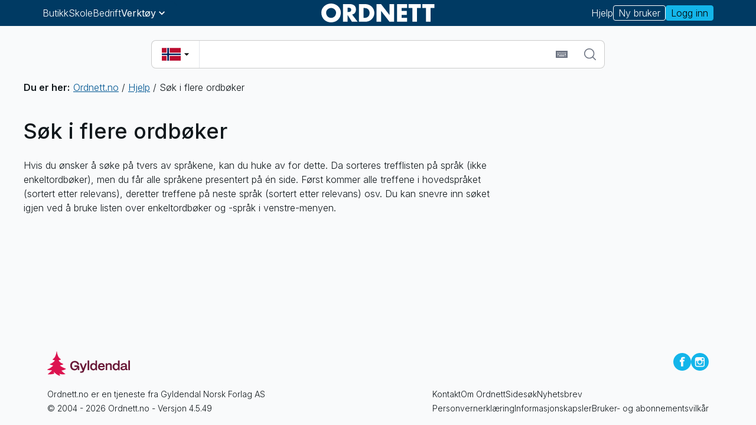

--- FILE ---
content_type: text/html; charset=utf-8
request_url: https://www.ordnett.no/hjelp/sok-i-flere-ordboker
body_size: 10206
content:
<!DOCTYPE html><html lang="no" class="__variable_de012b"><head><meta charSet="utf-8"/><meta name="viewport" content="width=device-width, initial-scale=1"/><title>Søk i flere ordbøker - ordnett.no</title><meta name="next-head-count" content="3"/><meta name="theme-color" content="#003a63"/><meta name="apple-mobile-web-app-title" content="Ordnett.no"/><link rel="apple-touch-icon" href="/apple-touch-icon-120.png"/><link rel="apple-touch-icon" sizes="152x152" href="/apple-touch-icon-152.png"/><link rel="apple-touch-icon" sizes="167x167" href="/apple-touch-icon-167.png"/><link rel="apple-touch-icon" sizes="180x180" href="/apple-touch-icon-180.png"/><link rel="icon" type="image/png" href="/favicon-32x32.png" sizes="32x32"/><link rel="icon" type="image/png" href="/favicon-16x16.png" sizes="16x16"/><link rel="manifest" href="/manifest.json"/><link rel="mask-icon" href="/safari-pinned-tab.svg" color="#003a63"/><link rel="manifest" href="/manifest.json"/><link rel="search" href="/opensearch-ordnett.xml" title="ordnett.no" type="application/opensearchdescription+xml"/><link rel="preload" href="/_next/static/media/8e9860b6e62d6359-s.p.woff2" as="font" type="font/woff2" crossorigin="anonymous" data-next-font="size-adjust"/><link rel="preload" href="/_next/static/css/34503adb8cd9eac1.css" as="style"/><link rel="stylesheet" href="/_next/static/css/34503adb8cd9eac1.css" data-n-g=""/><link rel="preload" href="/_next/static/css/03133921de94079c.css" as="style"/><link rel="stylesheet" href="/_next/static/css/03133921de94079c.css" data-n-p=""/><noscript data-n-css=""></noscript><script defer="" nomodule="" src="/_next/static/chunks/polyfills-42372ed130431b0a.js"></script><script src="/_next/static/chunks/webpack-f72896e4e3a398e1.js" defer=""></script><script src="/_next/static/chunks/framework-239dc1fa94976071.js" defer=""></script><script src="/_next/static/chunks/main-c9d79eb5139f3a5f.js" defer=""></script><script src="/_next/static/chunks/pages/_app-b9fa72038aa88238.js" defer=""></script><script src="/_next/static/chunks/4388-7c9748c149347d98.js" defer=""></script><script src="/_next/static/chunks/3397-ba2cecd76570e4b8.js" defer=""></script><script src="/_next/static/chunks/1944-bdcb484bfcabd43d.js" defer=""></script><script src="/_next/static/chunks/6320-5e2abf2f14e808bb.js" defer=""></script><script src="/_next/static/chunks/pages/%5B...slug%5D-0a8b403d90c9dc8a.js" defer=""></script><script src="/_next/static/yfbQrSXl2wc91FDJqgqpA/_buildManifest.js" defer=""></script><script src="/_next/static/yfbQrSXl2wc91FDJqgqpA/_ssgManifest.js" defer=""></script><style id="__jsx-1442937680">.slyngel.jsx-1442937680{max-width:1200px;margin:0 auto}.containerPadded.jsx-1442937680{padding-top:1.25rem;padding-bottom:1.25rem}.containerPaddedTop.jsx-1442937680{padding-top:1.25rem}.normal.jsx-1442937680{}.small.jsx-1442937680{max-width:37,5rem}.xsmall.jsx-1442937680{max-width:25rem}.bannerContent.jsx-1442937680{text-align:center;padding-top:6.25rem}@media(max-width: 1230px){.slyngel.jsx-1442937680{margin-right:1.25rem;margin-left:1.25rem}}@media(max-width: 767px){.slyngel.jsx-1442937680{margin-right:.625rem;margin-left:.625rem}.bannerContent.jsx-1442937680{padding-top:5rem}}</style><style id="__jsx-4141625844">.htmlContainer h2,.htmlContainer h3,.htmlContainer h4{clear:both}.htmlContainer>*:first-child{margin-top:0}.htmlContainer dt{display:inline-block;float:left;font-weight:700;min-width:1.875rem;margin-right:.625rem}.htmlContainer dd{display:block}.htmlContainer dd:after{content:"";display:table;clear:both}.htmlContainer a{color:#005793;font-weight:400;text-decoration:underline;-webkit-text-decoration-skip:ink;text-decoration-skip-ink:auto}.htmlContainer a:hover{color:#CA3092}.htmlContainer ul,.htmlContainer ol{margin:0 0 .625rem 1.25rem}.htmlContainer ol li,.htmlContainer ul li{margin-bottom:.3125rem}.htmlContainer blockquote{margin-bottom:.9375rem;padding:.1875rem 0 .1875rem .625rem;border-left:3px solid #13B5EA}.htmlContainer blockquote p:last-child{margin-bottom:0}.htmlContainer table{margin-bottom:.9375rem;border-collapse:collapse}.htmlContainer td,.htmlContainer th{padding:.3125rem .625rem;padding-left:0}.htmlContainer thead td,.htmlContainer th{font-weight:700}.htmlContainer img{margin-bottom:.9375rem;display:inline-block;max-width:100%;height:auto}.htmlContainer .wp-caption{width:auto!important}.htmlContainer .wp-caption-text{font-style:italic}.htmlContainer .border{border:1px solid #ccc}.htmlContainer .alignright{float:right;clear:right;margin-left:.9375rem}.htmlContainer .alignleft{float:left;clear:left;margin-right:.9375rem}.htmlContainer .aligncenter{margin-left:auto;margin-right:auto;display:block}.drawTables table{border:1px solid #ccc;background:#fff}.drawTables table td,.drawTables table th{border:1px solid #ccc;padding-left:.3125rem}.drawTables thead td,.drawTables th{background:#eee}.withMaxWidth p{max-width:50rem}</style><style id="__jsx-3524887593">.slyngel.jsx-3524887593{display:-webkit-inline-box;display:-webkit-inline-flex;display:-moz-inline-box;display:-ms-inline-flexbox;display:inline-flex;-webkit-align-self:center;-ms-flex-item-align:center;align-self:center;position:relative;height:1em;width:1em}.slyngel.jsx-3524887593 svg.jsx-3524887593{height:1em;width:1em;margin:0!important}.containerBaseline.jsx-3524887593 svg.jsx-3524887593{bottom:-.125em;position:absolute}.shareIcon.jsx-3524887593{font-size:1.875rem}.searchIcon.jsx-3524887593,.keyboardIcon.jsx-3524887593,.resetIcon.jsx-3524887593,.closeIcon.jsx-3524887593{font-size:1.25rem;margin:0 auto}.searchIcon.jsx-3524887593{color:#fff}.keyboardIcon.jsx-3524887593,.closeIcon.jsx-3524887593{color:rgba(0,0,0,0.87)}.resetIcon.jsx-3524887593{font-size:1.125rem;color:#ccc}.featureCardIcon.jsx-3524887593{color:#13B5EA;font-size:4rem}.iconSound.jsx-3524887593,.iconSoundSelected.jsx-3524887593{margin:0 .3125rem;color:#727272}.iconSoundSelected.jsx-3524887593{color:#13B5EA}.iconSignLanguage.jsx-3524887593{color:#13B5EA;margin:0 .3125rem}.iconSignLanguage.jsx-3524887593:nth-of-type(1){margin-right:.6875rem}.iconSpeech.jsx-3524887593{color:#727272}.iconExpanded.jsx-3524887593,.iconClosed.jsx-3524887593{font-size:1.25rem}.iconExpanded.jsx-3524887593{color:#727272}.iconClosed.jsx-3524887593{color:#13B5EA}.iconFavorite.jsx-3524887593,.iconRegular.jsx-3524887593{font-size:1.25rem;margin-right:.3125rem}.iconFavorite.jsx-3524887593{color:#F89728}.iconRegular.jsx-3524887593{color:#13B5EA}.iconArrow.jsx-3524887593{font-size:.75rem;vertical-align:2px}.toolIcon.jsx-3524887593{margin-right:.3125rem;font-size:1.25rem;color:#727272}.errorIcon.jsx-3524887593{font-size:3.75rem;color:#727272}</style></head><body><div id="__next"><div class=""><div data-overlay-container="true"><div class="__className_de012b flex flex-col min-h-screen w-full bg-gray-50"><section class="flex justify-center w-full h-11 bg-secondary"><div class="flex justify-between content-center px-2 w-full max-w-6xl text-base"><ul class="flex flex-1 gap-8 items-center text-white"><li class="flex content-center lg:hidden"><button class="z-0 group relative inline-flex items-center justify-center box-border appearance-none select-none whitespace-nowrap font-normal subpixel-antialiased overflow-hidden tap-highlight-transparent outline-none data-[focus-visible=true]:z-10 data-[focus-visible=true]:outline-2 data-[focus-visible=true]:outline-focus data-[focus-visible=true]:outline-offset-2 text-tiny gap-unit-2 rounded-small px-unit-0 !gap-unit-0 data-[pressed=true]:scale-[0.97] transition-transform-colors-opacity motion-reduce:transition-none bg-transparent text-default-foreground data-[hover=true]:bg-default/40 min-w-unit-8 w-unit-8 h-unit-8" type="button" aria-label="Meny"><svg xmlns="http://www.w3.org/2000/svg" enable-background="new 0 0 24 24" height="20" viewBox="0 0 24 24" width="20" fill="currentColor" class="text-white h-7 w-7"><path d="M0 0h24v24H0z" fill="none"></path><path d="M3 18h18v-2H3v2zm0-5h18v-2H3v2zm0-7v2h18V6H3z"></path></svg></button></li><a href="#main-content" class="sr-only focus:not-sr-only focus:absolute focus:top-2 focus:left-2 focus:bg-white focus:text-black focus:p-2 focus:rounded z-50" tabindex="0">Hopp til hovedinnhold</a><li class="hidden lg:block"><a href="/butikk">Butikk</a></li><li class="hidden lg:block"><a href="/vgs-hogskole">Skole</a></li><li class="hidden lg:block"><a href="/bedrift">Bedrift</a></li><li class="hidden lg:block"><button class="group relative inline-flex items-center justify-center box-border appearance-none select-none whitespace-nowrap overflow-hidden tap-highlight-transparent outline-none data-[focus-visible=true]:z-10 data-[focus-visible=true]:outline-2 data-[focus-visible=true]:outline-focus data-[focus-visible=true]:outline-offset-2 px-unit-4 min-w-unit-20 h-unit-10 gap-unit-2 rounded-medium [&amp;&gt;svg]:max-w-[theme(spacing.unit-8)] !transition-none data-[hover=true]:opacity-hover z-10 aria-expanded:scale-[0.97] aria-expanded:opacity-70 subpixel-antialiased bg-secondary text-white text-base font-normal hover:!opacity-100 pl-0" type="button" data-slot="trigger" id="react-aria-:Rpjm:" aria-haspopup="true" aria-expanded="false">Verktøy<svg xmlns="http://www.w3.org/2000/svg" enable-background="new 0 0 24 24" height="20" viewBox="0 0 24 24" width="20" fill="currentColor" class=""><path d="M0 0h24v24H0V0z" fill="none"></path><path d="M7.41 8.59 12 13.17l4.59-4.58L18 10l-6 6-6-6 1.41-1.41z"></path></svg></button></li></ul><div class="flex flex-1 items-center justify-center"><a aria-label="Gå til forsiden av Ordnett" href="/"><div class="flex flex-1 items-center justify-center h-8 max-h-8"><svg style="display:inline-block;vertical-align:middle" viewBox="0 0 1241 207" fill-rule="evenodd" clip-rule="evenodd" stroke-linejoin="round" stroke-miterlimit="1.414" height="100%" width="100%"><path d="M 213.555 99.425 C 213.555 161.978 168.763 206.03 106.778 206.03 C 44.792 206.03 0 161.978 0 99.425 C 0 41.012 51.191 0 106.778 0 C 162.364 0 213.555 41.012 213.555 99.425 M 52.225 99.683 C 52.225 132.998 76.787 157.32 106.778 157.32 C 136.769 157.32 161.33 132.933 161.33 99.683 C 161.33 73.032 136.769 48.645 106.778 48.645 C 76.787 48.645 52.225 73.032 52.225 99.683 M 397.637 199.69 L 335.135 199.69 L 287.757 125.364 L 287.24 125.364 L 287.24 199.69 L 237.083 199.69 L 237.083 6.404 L 312.124 6.404 C 350.259 6.404 379.216 24.581 379.216 65.852 C 379.216 92.503 364.35 115.597 336.944 120.448 Z M 287.175 93.021 L 292.087 93.021 C 308.44 93.021 326.926 89.916 326.926 68.957 C 326.926 47.998 308.505 44.828 292.087 44.828 L 287.175 44.828 Z M 411.275 6.404 L 482.503 6.404 C 536.28 6.404 580.555 48.71 580.555 103.047 C 580.555 157.385 536.022 199.69 482.503 199.69 L 411.275 199.69 Z M 461.497 157.126 L 472.743 157.126 C 502.734 157.126 528.33 140.695 528.33 103.047 C 528.33 68.439 505.514 48.968 473.261 48.968 L 461.497 48.968 Z" fill="#fff"></path><path d="M 603.953 6.404 L 654.175 6.404 L 746.087 124.523 L 746.604 124.523 L 746.604 6.404 L 796.825 6.404 L 796.825 199.69 L 746.604 199.69 L 654.627 81.247 L 654.175 81.247 L 654.175 199.69 L 603.953 199.69 Z M 879.882 48.968 L 879.882 81.247 L 936.503 81.247 L 936.503 123.747 L 879.882 123.747 L 879.882 157.126 L 939.54 157.126 L 939.54 199.69 L 829.725 199.69 L 829.725 6.404 L 939.54 6.404 L 939.54 48.968 Z M 1047.482 199.69 L 997.26 199.69 L 997.26 48.968 L 955.764 48.968 L 955.764 6.404 L 1088.913 6.404 L 1088.913 48.968 L 1047.482 48.968 Z M 1196.66 199.69 L 1146.438 199.69 L 1146.438 48.968 L 1104.942 48.968 L 1104.942 6.404 L 1238.091 6.404 L 1238.091 48.968 L 1196.66 48.968 Z" fill="#fff"></path></svg></div></a></div><ul class="flex flex-1 gap-4 items-center justify-end  text-white"><li class="hidden lg:block"><a href="/hjelp">Hjelp</a></li><li class="hidden md:block border rounded px-2  border-white"><a href="/gyldendal/user/new">Ny bruker</a></li><li class="hidden md:block px-2 bg-primary border border-primary rounded  text-black"><a href="/gyldendal/access/login">Logg inn</a></li></ul></div></section><div class="w-full relative"><section></section><div class="headroom-wrapper"><div style="position:relative;top:0;left:0;right:0;z-index:1;-webkit-transform:translate3D(0, 0, 0);-ms-transform:translate3D(0, 0, 0);transform:translate3D(0, 0, 0)" class="headroom headroom--unfixed"><div class="flex flex-row justify-center w-full "><div class="flex flex-col w-full items-center"><div class="flex flex-row w-full h-12 max-w-3xl mt-6 border border-solid border-searchBorder rounded-lg bg-white" role="search"><div class="flag-dropdown border-r"><div class="flex items-center h-full"><button class="group relative inline-flex items-center justify-center box-border appearance-none select-none whitespace-nowrap font-normal overflow-hidden tap-highlight-transparent outline-none data-[focus-visible=true]:z-10 data-[focus-visible=true]:outline-2 data-[focus-visible=true]:outline-focus data-[focus-visible=true]:outline-offset-2 px-unit-6 h-unit-12 text-medium gap-unit-3 rounded-small [&amp;&gt;svg]:max-w-[theme(spacing.unit-8)] data-[pressed=true]:scale-[0.97] transition-transform-colors-opacity motion-reduce:transition-none bg-transparent text-primary data-[hover=true]:bg-primary/20 z-10 aria-expanded:scale-[0.97] aria-expanded:opacity-70 subpixel-antialiased rounded-r-none pl-3.5 pr-2 min-w-20" type="button" aria-label="Velg søkespråk" data-slot="trigger" id="react-aria-:Rb5m:" aria-haspopup="true" aria-expanded="false"><svg height="24" viewBox="0 0 900 600"><path fill="#ba0c2f" d="M0 0h900v600H0z"></path><path fill="#fff" d="M224 0h150v600H224z"></path><path fill="#fff" d="M0 226h900v150H0z"></path><g><path fill="#00205b" d="M262.54 0h75.012v600h-75.011z"></path><path fill="#00205b" d="M0 262.494h900v75.012H0z"></path></g></svg><svg xmlns="http://www.w3.org/2000/svg" height="20" viewBox="0 0 24 24" width="20" fill="currentColor" class="fill-black"><path d="M0 0h24v24H0z" fill="none"></path><path d="M7 10l5 5 5-5z"></path></svg></button></div></div><div class="flex-1"><div class="h-full"><div class="h-full pl-2 pt-2 pb-2 pr-0"><div class="flex h-full"><div class="flex-1"><input id="ordnett-autocompleter-input" class="pl-2 pr-2 pt-1 pb-1 w-full h-full font-normal tracking-wide outline-none" autoComplete="off" autoCapitalize="off" role="combobox" aria-label="Søk etter ord eller uttrykk" aria-expanded="false" aria-controls="" value=""/></div></div></div></div></div><div class="keyboard"><div class="CharDropdown_characterDropdown__2Zr9x"><button class="group relative inline-flex items-center justify-center box-border appearance-none select-none whitespace-nowrap font-normal overflow-hidden tap-highlight-transparent outline-none data-[focus-visible=true]:z-10 data-[focus-visible=true]:outline-2 data-[focus-visible=true]:outline-focus data-[focus-visible=true]:outline-offset-2 text-medium gap-unit-3 rounded-none px-unit-0 !gap-unit-0 data-[pressed=true]:scale-[0.97] transition-transform-colors-opacity motion-reduce:transition-none bg-transparent text-primary data-[hover=true]:bg-primary/20 min-w-unit-12 w-unit-12 h-unit-12 z-10 aria-expanded:scale-[0.97] aria-expanded:opacity-70 subpixel-antialiased" type="button" aria-label="Sett inn spesialtegn" data-slot="trigger" id="react-aria-:Rr5m:" aria-haspopup="true" aria-expanded="false"><svg viewBox="0 0 24 24" width="20" height="20" fill="currentColor" class="hover:text-secondary text-gray-500"><path d="M19.207 14.387h1.591v1.591h-1.59zm-12.776 0h11.138v1.591H6.431zm-3.23 0h1.592v1.591H3.202zm14.368-3.183h3.23v1.592h-3.23zm-3.182 0h1.591v1.592h-1.591zm-3.183 0h1.592v1.592h-1.592zm-3.182 0h1.591v1.592H8.022zm-4.82 0H6.43v1.592H3.2zm16.005-3.182h1.591v1.591h-1.59zm-3.229 0h1.591v1.591h-1.591zm-3.182 0h1.59v1.591h-1.59V8.022zm-3.183 0h1.591v1.591h-1.59zm-3.182 0h1.591v1.591H6.431zm-3.23 0h1.592v1.591H3.202zM.535 4.792c-.328 0-.515.141-.515.328v13.76c0 .187.187.327.515.327H23.7c.14 0 .28-.187.28-.515V5.12c0-.187-.14-.327-.28-.327z"></path></svg></button></div></div><div class="flex items-center"><button class="z-0 group relative inline-flex items-center justify-center box-border appearance-none select-none whitespace-nowrap font-normal subpixel-antialiased overflow-hidden tap-highlight-transparent outline-none data-[focus-visible=true]:z-10 data-[focus-visible=true]:outline-2 data-[focus-visible=true]:outline-focus data-[focus-visible=true]:outline-offset-2 gap-unit-3 px-unit-0 !gap-unit-0 data-[pressed=true]:scale-[0.97] transition-transform-colors-opacity motion-reduce:transition-none bg-transparent data-[hover=true]:bg-primary/20 min-w-unit-12 w-unit-12 h-unit-12 text-black text-lg rounded-md" type="submit" aria-label="Søk"><svg viewBox="0 0 24 24" width="20" height="20" fill="currentColor" class="hover:text-secondary text-gray-500"><path d="M16.446 4.372c1.638 1.684 2.48 3.697 2.48 6.037 0 .702-.046 1.31-.187 1.919-.327 1.544-1.123 2.901-2.293 4.071l-.047.047c-1.638 1.638-3.65 2.48-5.99 2.48-2.34 0-4.353-.842-6.037-2.48-1.638-1.685-2.48-3.65-2.48-6.037 0-2.34.842-4.353 2.48-6.037 1.684-1.638 3.697-2.48 6.037-2.48 2.387 0 4.352.842 6.037 2.48m7.535 18.673a.952.952 0 0 0-.28-.702l-5.29-5.289a9.162 9.162 0 0 0 2.153-4.305c.188-.749.281-1.545.281-2.34 0-2.855-1.03-5.335-3.089-7.348C15.744 1.05 13.31.02 10.41.02 7.554.02 5.074 1.05 3.06 3.061 1.05 5.074.02 7.554.02 10.41c0 2.901 1.03 5.335 3.042 7.347 2.013 2.06 4.493 3.09 7.348 3.09 2.574 0 4.773-.843 6.645-2.434l5.289 5.288c.187.187.421.28.702.28a.924.924 0 0 0 .655-.28.924.924 0 0 0 .28-.655"></path></svg></button></div></div></div></div></div></div></div><main class="flex-auto"><div><div><div class="jsx-1442937680 slyngel normal   containerPaddedTop"><div class="flex text-base mb-2.5"><strong class="mr-1.5">Du er her:</strong><div class="BreadCrumb_inner__ZtvF2"><span><a href="/">Ordnett.no</a></span><span> / </span><span><a href="/hjelp">Hjelp</a></span><span> / </span><span>Søk i flere ordbøker</span></div></div><script type="application/ld+json">{"@context": "http://schema.org/","@type": "BreadcrumbList","itemListElement": [{"@type": "ListItem","position": 1,"item": {"@id": "https://www.ordnett.no","name": "Ordnett.no"}},{"@type": "ListItem","position": 2,"item": {"@id": "https://www.ordnett.no/hjelp","name": "Hjelp"}},{"@type": "ListItem","position": 3,"item": {"@id": "https://www.ordnett.no/hjelp/sok-i-flere-ordboker","name": "Søk i flere ordbøker"}}]}</script></div><div class="jsx-1442937680 slyngel normal   "><div class="mb-4  "><div class="flex items-center justify-content gap-4 "><h1 class="
          font-medium text-2xl md:text-4xl
          
          
          
          
          
          
           mb-2.5 mt-8
      " id="main-content">Søk i flere ordbøker</h1></div></div><div class="jsx-4141625844  mb-4 withMaxWidth drawTables"><div class="jsx-4141625844 htmlContainer"><div><p>Hvis du ønsker å søke på tvers av språkene, kan du huke av for dette. Da sorteres trefflisten på språk (ikke enkeltordbøker), men du får alle språkene presentert på én side. Først kommer alle treffene i hovedspråket (sortert etter relevans), deretter treffene på neste språk (sortert etter relevans) osv. Du kan snevre inn søket igjen ved å bruke listen over enkeltordbøker og -språk i venstre-menyen.</p>
</div></div></div></div></div></div></main><footer class="flex justify-center w-full"><div class="flex sm:flex-row flex-col justify-between text-sm leading-6 w-full max-w-6xl px-4"><div class="mb-4"><div class="h-20"><svg style="max-width:140px" width="100%" height="100%" viewBox="0 0 416.5 123" fill-rule="evenodd" clip-rule="evenodd" stroke-linejoin="round" stroke-miterlimit="2"><g id="c"><g><g><path style="fill:#691837" d="M137.4,95.6c-4.2,0-7.9-1-11.2-3s-5.9-4.8-7.7-8.4c-1.8-3.6-2.8-7.8-2.8-12.6s.9-8.6,2.8-12.2c1.9-3.6,4.5-6.4,8-8.4,3.5-2,7.5-3,12.2-3s10.9,1.7,14.8,4.9c3.9,3.3,6.3,7.8,7.3,13.7h-8.5c-.7-3.4-2.2-6.1-4.6-8.1-2.4-2-5.4-3-8.9-3s-5.4.7-7.6,2-3.9,3.2-5,5.7c-1.2,2.5-1.8,5.3-1.8,8.5s.6,6.2,1.8,8.7c1.2,2.5,2.8,4.4,5,5.7,2.1,1.3,4.6,2,7.4,2s4.2-.5,5.9-1.4,3-2.2,3.9-3.7c.9-1.6,1.4-3.4,1.4-5.4h-13.3v-7h15.4c3,0,5.4.7,7,2.2s2.4,3.7,2.4,6.6v15.1h-7.2v-13.6h-.2c-.3,3-1.1,5.6-2.5,7.8-1.4,2.2-3.2,3.9-5.6,5.1s-5.1,1.8-8.1,1.8h-.3,0Z"></path><path style="fill:#691837" d="M165.9,107.5v-6.9h6.4c1.4,0,2.5-.2,3.2-.7s1.4-1.2,1.8-2.1l1.2-3.3h-1.5l-13.6-34.5h8.8l9.6,25.5,9.5-25.5h8.4l-14.9,40.1c-.6,1.7-1.5,3-2.6,4.1s-2.4,1.9-4.1,2.4c-1.6.5-3.6.8-5.9.8h-6.4.1Z"></path><path style="fill:#691837" d="M203.2,94.5v-48.8h8.2v48.8h-8.2Z"></path><path style="fill:#691837" d="M232.1,95.7c-3.1,0-5.8-.9-8.3-2.5s-4.4-3.8-5.7-6.5-2.1-6-2.1-9.6.7-6.6,2.1-9.4c1.4-2.8,3.2-4.9,5.6-6.4,2.4-1.5,5.1-2.3,8.1-2.3s4.5.5,6.4,1.4,3.5,2.2,4.7,3.8v-18.4h8.1v48.8h-6.6l-.6-5.9c-1,2.1-2.6,3.8-4.6,5.1-2,1.3-4.4,1.9-7.1,1.9h0ZM233.5,88.8c1.8,0,3.5-.6,4.9-1.6s2.5-2.4,3.3-4.1,1.2-3.8,1.2-6.1-.4-4.1-1.2-5.8c-.8-1.7-1.9-3-3.2-4-1.4-.9-3-1.4-4.8-1.4s-3.5.5-4.9,1.5-2.5,2.3-3.3,4-1.2,3.7-1.2,5.9.4,4.3,1.2,6,1.9,3.1,3.2,4.1c1.4,1,3,1.5,4.8,1.5h0Z"></path><path style="fill:#691837" d="M273.7,95.5c-3.5,0-6.6-.8-9.3-2.3-2.7-1.5-4.8-3.7-6.3-6.4-1.5-2.8-2.2-5.9-2.2-9.3s.8-6.9,2.2-9.7,3.5-5,6.2-6.5c2.6-1.5,5.6-2.3,8.8-2.3s6.1.7,8.6,2.2,4.4,3.6,5.8,6.3c1.4,2.7,2.1,5.9,2.2,9.6v1.9h-25.7c.3,2.9,1.3,5.2,3.1,7s4,2.7,6.8,2.7,3.6-.5,5-1.4,2.3-2.2,2.9-3.8h7.9c-.9,3.7-2.7,6.6-5.5,8.7s-6.2,3.3-10.3,3.3M281.3,73.5c-.5-2.4-1.4-4.2-2.9-5.6s-3.2-2-5.4-2-4,.7-5.5,2-2.6,3.2-3.2,5.6h17Z"></path><path style="fill:#691837" d="M294.2,94.5v-34.5h6.6l.8,5.1c1-1.9,2.5-3.4,4.6-4.5s4.4-1.7,6.9-1.7c3.7,0,6.6,1.2,8.8,3.5s3.3,5.4,3.3,9.3v22.8h-8.2v-22.4c0-1.9-.6-3.3-1.7-4.4s-2.7-1.6-4.8-1.6-3,.3-4.2,1-2.2,1.6-2.9,2.7-1.1,2.4-1.1,3.8v20.9h-8.2.1Z"></path><path style="fill:#691837" d="M345.4,95.7c-3.1,0-5.8-.9-8.3-2.5s-4.4-3.8-5.7-6.5c-1.4-2.8-2-6-2-9.6s.7-6.6,2-9.4,3.2-4.9,5.6-6.4,5.1-2.3,8.1-2.3,4.5.5,6.4,1.4,3.5,2.2,4.7,3.8v-18.4h8.1v48.8h-6.6l-.6-5.9c-1,2.1-2.6,3.8-4.6,5.1-2,1.3-4.4,1.9-7.1,1.9h0ZM346.9,88.8c1.8,0,3.4-.6,4.9-1.6s2.5-2.4,3.3-4.1,1.2-3.8,1.2-6.1-.4-4.1-1.2-5.8c-.8-1.7-1.9-3-3.2-4-1.4-.9-3-1.4-4.8-1.4s-3.5.5-4.9,1.5-2.5,2.3-3.3,4-1.2,3.7-1.2,5.9.4,4.3,1.2,6c.8,1.8,1.9,3.1,3.2,4.1,1.4,1,3,1.5,4.8,1.5h0Z"></path><path style="fill:#691837" d="M386.1,74.2c1.7-.2,3-.4,3.9-.6s1.6-.5,2.2-1c.6-.4.8-1,.8-1.8s-.3-2-.8-2.8-1.3-1.4-2.3-1.8-2.2-.6-3.6-.6c-2.2,0-4,.5-5.5,1.6s-2.3,2.5-2.6,4.2h-8.2c.2-2.4,1.1-4.5,2.5-6.4,1.5-1.9,3.4-3.4,5.8-4.5s5-1.6,8-1.6,5.8.5,7.9,1.6c2.2,1.1,3.8,2.5,5,4.4,1.1,1.9,1.7,4,1.7,6.5v15.3c0,.5.1.8.4,1.1s.7.4,1.2.4h1.9v6.3h-3.8c-1.7,0-3.1-.3-4.2-1s-1.8-1.6-2.2-2.9c0,0-.1-.4-.2-.6s-.1-.4-.2-.6c-1,1.9-2.5,3.3-4.4,4.3s-4.3,1.5-7.2,1.5h0c-4,0-7.2-.9-9.6-2.7-2.4-1.8-3.6-4.3-3.5-7.5,0-2.5.8-4.5,2.2-6s3.2-2.5,5.3-3.2c2.1-.7,4.6-1.1,7.4-1.4M385,79.8c-1.7.2-3.1.5-4.1.8s-1.8.7-2.5,1.3c-.6.6-.9,1.4-.9,2.5s.6,2.6,1.7,3.4,2.8,1.2,4.9,1.2h0c2.6,0,4.7-.7,6.4-1.9,1.7-1.3,2.5-3,2.5-5.2v-4.9c-.5.9-1.4,1.5-2.6,1.9"></path><path style="fill:#691837" d="M408.3,94.5v-48.8h8.2v48.8h-8.2Z"></path></g><path style="fill:#dc134f" d="M92.6,86.7c-5.9-2.1-22.6-9.2-29.2-16.1,7.3-1.6,12.4-3.1,17.1-5.6.7-.4.7-1.4,0-1.8-5.1-2.1-18.5-7-23.1-18.5,5.3-1.1,9.1-2.8,11-3.8.7-.3.7-1.3,0-1.7C53.2,30.5,50.5,12.2,48.5.7c-.2-1-1.6-1-1.8,0-1.3,11.6-5.6,31.2-19.9,39.4-.5.3-.5,1.1,0,1.4,2.1.9,6.4,2.4,11.6,3.4-6.4,11.3-21.6,17.9-25.9,19.3-.4,0-.4.6,0,.8,5.1,3.1,11.3,4.8,17.5,5.8-4.4,5.3-13.4,13.5-29.4,20.3-.8.3-.9,1.6,0,1.8,6.9,1.7,15.4,2.5,23.4,2.3-3.9,5.3-16.1,14.8-20.6,19.1-.6.6-.2,1.6.7,1.7,16,.4,28.8-2.9,31-3.9.2,0,.3-.3.2-.5l-2.4-7.7c0-.5.5-.8.8-.4,3.9,4.3,16.8,17.2,30.9,19.6.4,0,.6-.3.5-.6l-3.8-9c-.2-.4.2-.8.6-.6,4.8,2.3,16.1,3.8,28.1,2.1,1,0,1.3-1.4.4-1.9-4.2-2.9-13.4-9.5-19.1-16.4,10.1-1.6,17.7-5.2,21.5-7.3,1-.6.9-2.3-.2-2.7v.2s0-.2,0-.2Z"></path></g></g></svg></div><div>Ordnett.no er en tjeneste fra Gyldendal Norsk Forlag AS</div><div>© 2004 - <!-- -->2026<!-- --> Ordnett.no - Versjon <!-- -->4.5.49</div></div><div class="flex sm:flex-col flex-col-reverse"><div class="flex sm:justify-end justify-start h-20 items-center gap-4"><a href="https://facebook.com/ordnett/" class="text-primary" itemProp="sameAs"><i class="jsx-3524887593 slyngel  shareIcon"><svg viewBox="0 0 512 512" title="Ordnett på Facebook" class="jsx-3524887593"><path style="fill:currentColor" d="m317 243l-32 0 0 144-64 0 0-128-32 0 0-64 32 0 0-18c0-40 15-62 62-62l50 0 0 48-35 0c-19 0-20 1-20 13l0 19 44 0z m-61-243c-141 0-256 115-256 256 0 141 115 256 256 256 141 0 256-115 256-256 0-141-115-256-256-256" class="jsx-3524887593"></path></svg></i></a><a href="https://www.instagram.com/ordnett/" class="text-primary" itemProp="sameAs"><i class="jsx-3524887593 slyngel  shareIcon"><svg viewBox="0 0 512 512" title="Ordnett på Instagram" class="jsx-3524887593"><path style="fill:currentColor" d="m362 200l0-47-6 0-41 0 0 47z m-107 109c27 0 49-22 49-49 0-11-4-21-10-29-8-12-23-20-39-20-17 0-31 8-40 20-6 8-9 18-9 29 0 27 22 49 49 49m139-78l0 114c0 30-24 54-54 54l-171 0c-29 0-53-24-53-54l0-171c0-29 24-53 53-53l171 0c30 0 54 24 54 53z m-138-231c-141 0-256 115-256 256 0 141 115 256 256 256 141 0 256-115 256-256 0-141-115-256-256-256m75 260c0 42-34 76-76 76-42 0-76-34-76-76 0-10 2-20 5-29l-41 0 0 114c0 15 12 27 26 27l171 0c15 0 27-12 27-27l0-114-42 0c4 9 6 19 6 29" class="jsx-3524887593"></path></svg></i></a></div><nav><ul class="flex lg:flex-row flex-col lg:gap-4 sm:text-right text-left"><li><a href="/kontakt">Kontakt</a></li><li><a href="/om-ordnett">Om Ordnett</a></li><li><a href="/sidesok">Sidesøk</a></li><li><a href="/nyhetsbrev">Nyhetsbrev</a></li></ul><ul class="flex lg:flex-row flex-col lg:gap-4 sm:text-right text-left"><li><a href="https://www.gyldendal.no/om-gyldendal/personvern/gyldendal-personvernerklaering/">Personvernerklæring</a></li><li><a href="/hjelp/informasjonskapsler-cookies">Informasjonskapsler</a></li><li><a href="/gyldendal/site/membership_terms">Bruker- og abonnementsvilkår</a></li></ul></nav></div></div></footer></div></div></div></div><script id="__NEXT_DATA__" type="application/json">{"props":{"isServer":true,"initialState":{"anagram":{"loaded":false,"randomAnagram":{"anagram":"","words":[]}},"application":{"userDropdownVisible":false,"languageDropdownVisible":false,"charDropdownVisible":false,"sidebarVisible":false},"auth":{"loaded":true,"user":{"publications":[],"schools":[],"companies":[],"tai":"185e9bcf-f871-4092-8724-0e752d387854","userType":"","frontpages":[],"languages":[]},"loginError":""},"cart":{"content":[],"hasMessage":false,"message":""},"favorites":{"loaded":false,"loadFail":false},"form":{"formSubmitted":false,"formSaved":false},"games":{"loaded":false,"randomWord":{},"checkError":false,"isValid":true,"isLoadError":false,"triedWords":[],"isDefeated":false,"isCorrect":false,"level":"medium","language":"no","articles":[],"articlesLoading":false,"stats":{}},"headers":{"tai":"185e9bcf-f871-4092-8724-0e752d387854","xForwardedFor":"3.141.11.61","intl":{"defaultLocale":"no","locale":"no"}},"history":{"loaded":false,"loadFail":false,"deleteFail":false},"layout":{"loaded":true,"data":{"shopMenu":[{"title":"Norske ordbøker","url":"/butikk/norske-ordboker"},{"title":"Engelske ordbøker","url":"/butikk/engelske-ordboker"},{"title":"Svenske ordbøker","url":"/butikk/svenske-ordboker"},{"title":"Tyske ordbøker","url":"/butikk/tyske-ordboker"},{"title":"Franske ordbøker","url":"/butikk/franske-ordboker"},{"title":"Spanske ordbøker","url":"/butikk/spanske-ordboker"},{"title":"Italienske ordbøker","url":"/butikk/italienske-ordboker"},{"title":"Portugisiske ordbøker","url":"/butikk/portugisiske-ordboker"},{"title":"Russiske ordbøker","url":"/butikk/russiske-ordboker"},{"title":"Polske ordbøker","url":"/butikk/polske-ordboker"},{"title":"Kinesiske ordbøker","url":"/butikk/kinesiske-ordboker"},{"title":"Arabiske ordbøker","url":"/butikk/arabiske-ordboker"},{"title":"Latinske ordbøker","url":"/butikk/latinske-ordboker"},{"title":"Ordbokpakker","url":"/butikk/ordbokpakker"}]}},"myPage":{"myPageSidebarVisible":false},"page":{"loaded":true,"pathname":"hjelp/sok-i-flere-ordboker","language":"no","shopSidebarVisible":false,"releaseNo":"4.5.49","data":{"title":"Søk i flere ordbøker","lead":"","content":"\u003cp\u003eHvis du ønsker å søke på tvers av språkene, kan du huke av for dette. Da sorteres trefflisten på språk (ikke enkeltordbøker), men du får alle språkene presentert på én side. Først kommer alle treffene i hovedspråket (sortert etter relevans), deretter treffene på neste språk (sortert etter relevans) osv. Du kan snevre inn søket igjen ved å bruke listen over enkeltordbøker og -språk i venstre-menyen.\u003c/p\u003e\n","image":null,"type":"standard","fields":{"boxes":false,"titleDisplay":"","subTitle":"","contactBoxes":false,"require_login":false},"url":"/hjelp/sok-i-flere-ordboker","path":[{"name":"Hjelp","path":"/hjelp"},{"name":"Søk i flere ordbøker","path":"/hjelp/sok-i-flere-ordboker"}],"releaseNo":"4.5.49","status":200}},"preferences":{"siteLanguage":"no","selectedLanguage":"no","wordbookVisible":true,"favoritesVisible":true,"searchHistoryVisible":true,"languageToolsVisible":true,"mobileSearchToolsVisible":true},"rhymes":{"loaded":false,"isLoadError":false,"rhymePhrase":"","rhymeUuid":""},"routerinfo":{"pathname":"/[...slug]","asPath":"/hjelp/sok-i-flere-ordboker","query":{"slug":["hjelp","sok-i-flere-ordboker"]}},"search":{"customChars":{"no":["à","â","ç","é","è","ê","ë","í","ì","î","ï","ñ","ó","ò","ô","œ","ß","ú","ù","û","ü","ỳ","ÿ","ä","ö","æ","ø","å"],"en":["à","â","ç","é","è","ê","ë","í","ì","î","ï","ñ","ó","ò","ô","œ","ß","ú","ù","û","ü","ỳ","ÿ","ä","ö","æ","ø","å"],"po":["à","â","ç","é","è","ê","ë","í","ì","î","ï","ñ","ó","ò","ô","œ","ß","ú","ù","û","ü","ỳ","ÿ","ä","ö","æ","ø","å"],"es":["à","â","ç","é","è","ê","ë","í","ì","î","ï","ñ","ó","ò","ô","œ","ß","ú","ù","û","ü","ỳ","ÿ","ä","ö","æ","ø","å"],"de":["à","â","ç","é","è","ê","ë","í","ì","î","ï","ñ","ó","ò","ô","œ","ß","ú","ù","û","ü","ỳ","ÿ","ä","ö","æ","ø","å"],"sv":["à","â","ç","é","è","ê","ë","í","ì","î","ï","ñ","ó","ò","ô","œ","ß","ú","ù","û","ü","ỳ","ÿ","ä","ö","æ","ø","å"],"it":["à","â","ç","é","è","ê","ë","í","ì","î","ï","ñ","ó","ò","ô","œ","ß","ú","ù","û","ü","ỳ","ÿ","ä","ö","æ","ø","å"],"fr":["à","â","ç","é","è","ê","ë","í","ì","î","ï","ñ","ó","ò","ô","œ","ß","ú","ù","û","ü","ỳ","ÿ","ä","ö","æ","ø","å"],"ru":["а","б","в","г","д","е","ж","з","и","й","к","л","м","н","о","п","р","с","т","у","ф","х","ц","ч","ш","щ","ъ","ы","ь","э","ю","я","æ","ø","å","ë"],"zh":["ā","ē","ī","ō","ū","á","é","í","ó","ú","ǎ","ě","ǐ","ǒ","ǔ","à","è","ì","ò","ù","ỳ"],"ar":["ا","ؤ","ء","ب","ت","ث","ج","ح","خ","د","ذ","ر","ز","س","ش","ص","ض","ط","ظ","ع","غ","ف","ق","ك","ل","م","ن","ه","ة","و","ي","ى","ئ"],"pl":["ą","ć","ę","ł","ń","ó","ö","ś","ź","ż","æ","ø","å"],"la":["à","â","ç","é","è","ê","ë","í","ì","î","ï","ñ","ó","ò","ô","œ","ß","ú","ù","û","ü","ỳ","ÿ","ä","ö","æ","ø","å"]},"phrase":"","suggestions":[],"suggestionsLoading":false,"sidebarVisible":false,"loaded":false,"loading":false,"query":{},"selection":null,"visibleDictElements":[],"currentAudio":{},"shouldRenderSuggestion":true,"publicationAccessChanged":false,"releaseNo":"","searchError":null,"newWordSubmitted":false,"omitNumberSearch":false,"numberSearchResult":{"isTransformed":false}},"speech":{"speechPlaying":false,"speechPhrase":"","speechIndex":0},"xwsearch":{"searchExpression":"______","aSearchExpression":"","loaded":false,"query":{},"data":{},"expressionLength":6,"releaseNo":"","searchError":null}},"initialProps":{"pageProps":{},"userAgent":{"browser":"Chrome","deviceType":null,"os":"Mac OS","engine":"Blink","isMobile":false,"isTablet":false,"isIos":false,"source":"Mozilla/5.0 (Macintosh; Intel Mac OS X 10_15_7) AppleWebKit/537.36 (KHTML, like Gecko) Chrome/131.0.0.0 Safari/537.36; ClaudeBot/1.0; +claudebot@anthropic.com)","deviceVendor":"Apple","osVersion":10,"browserVersion":131,"engineVersion":131,"isIphone":false,"isIpad":false,"isDesktop":true,"isChrome":true,"isFirefox":false,"isSafari":false,"isIE":false,"isEdge":false,"isOpera":false,"isMac":true,"isChromeOS":false,"isWindows":false,"isAndroid":false,"isBot":false}}},"page":"/[...slug]","query":{"slug":["hjelp","sok-i-flere-ordboker"]},"buildId":"yfbQrSXl2wc91FDJqgqpA","isFallback":false,"isExperimentalCompile":false,"gip":true,"appGip":true,"scriptLoader":[]}</script></body></html>

--- FILE ---
content_type: text/css; charset=UTF-8
request_url: https://www.ordnett.no/_next/static/css/03133921de94079c.css
body_size: 3139
content:
.BreadCrumb_inner__ZtvF2 a{color:var(--link-color);text-decoration:underline}.BreadCrumb_inner__ZtvF2 a:hover{text-decoration:none}.BreadCrumb_inner__ZtvF2 div>span:last-child{color:var(--black-text)}.AnagramClue_anagram__pgXZL{font-family:Roboto Mono,monospace;display:flex;margin-bottom:1.25rem}.AnagramClue_anagramLetter__dI04e{border:1px solid #ccc;padding:.25rem .625rem;margin-right:.25rem}.AnagramClue_selected__RD0Ts{background-color:#eee}.Anagram_gameWrapper__m07R1{margin-top:1.25rem;border:2px solid var(--light-border);padding:.9375rem;border-radius:.3125rem}.Anagram_anagramInput__6_Y9w{display:flex;margin-bottom:1.25rem}.Anagram_anagramInput__6_Y9w input{border:none;color:#212121;background-color:#fff;outline:none;border:1px solid rgba(0,0,0,.12);padding:0 10px;font-size:16px;height:36px;line-height:36px;box-sizing:border-box;margin-right:.625rem;width:100%;max-width:500px}.Flag_flag__FWOJV{display:block;background-size:contain}.Flag_round__RgKZg{border-radius:50%;overflow:hidden}.Flag_shadow__XITOS{box-shadow:var(--box-shadow)}.Flag_square__y8Tfd{height:1.25rem;width:1.25rem}.Flag_normal__0VOZW{height:1.25rem;line-height:1.25rem}.Flag_product-badge__hnZZW{height:100%;width:100%}.SectionTitle_sectionTitle__gsqeB{margin:3rem 0 2rem;font-size:2.5rem}.SectionTitle_sectionTitle__gsqeB span{display:inline-block;position:relative}.SectionTitle_styleCenter__l9nR6{text-align:center}.SectionTitle_styleLeft__RICwX span{padding-left:0}.SectionTitle_styleLeft__RICwX span:before{content:none}.SectionTitle_headerOne__c_osZ{font-size:2rem}@media (max-width:767px){.SectionTitle_sectionTitle__gsqeB{font-size:1.5rem;margin:.625rem 0 1.25rem}}@media (min-width:768px){.SectionTitle_sectionTitle__gsqeB span{padding:0 .9375rem}.SectionTitle_sectionTitle__gsqeB span:after,.SectionTitle_sectionTitle__gsqeB span:before{content:"";position:absolute;top:50%;height:3px;background:var(--color-light-blue);width:3.75rem}.SectionTitle_sectionTitle__gsqeB span:before{right:100%}.SectionTitle_sectionTitle__gsqeB span:after{left:100%}}@media (max-width:767px){.SectionTitle_sectionTitle__gsqeB span{padding-bottom:.9375rem}.SectionTitle_sectionTitle__gsqeB span:after{content:"";position:absolute;bottom:0;left:50%;height:3px;background:var(--color-light-blue);width:3.75rem;margin-left:-1.875rem}}@font-face{font-family:__Lora_c1a059;font-style:normal;font-weight:400 700;font-display:swap;src:url(/_next/static/media/03b436aa846269de-s.woff2) format("woff2");unicode-range:u+0460-052f,u+1c80-1c8a,u+20b4,u+2de0-2dff,u+a640-a69f,u+fe2e-fe2f}@font-face{font-family:__Lora_c1a059;font-style:normal;font-weight:400 700;font-display:swap;src:url(/_next/static/media/0086f8992871c45b-s.woff2) format("woff2");unicode-range:u+0301,u+0400-045f,u+0490-0491,u+04b0-04b1,u+2116}@font-face{font-family:__Lora_c1a059;font-style:normal;font-weight:400 700;font-display:swap;src:url(/_next/static/media/ab00a911ac2adf48-s.woff2) format("woff2");unicode-range:u+0302-0303,u+0305,u+0307-0308,u+0310,u+0312,u+0315,u+031a,u+0326-0327,u+032c,u+032f-0330,u+0332-0333,u+0338,u+033a,u+0346,u+034d,u+0391-03a1,u+03a3-03a9,u+03b1-03c9,u+03d1,u+03d5-03d6,u+03f0-03f1,u+03f4-03f5,u+2016-2017,u+2034-2038,u+203c,u+2040,u+2043,u+2047,u+2050,u+2057,u+205f,u+2070-2071,u+2074-208e,u+2090-209c,u+20d0-20dc,u+20e1,u+20e5-20ef,u+2100-2112,u+2114-2115,u+2117-2121,u+2123-214f,u+2190,u+2192,u+2194-21ae,u+21b0-21e5,u+21f1-21f2,u+21f4-2211,u+2213-2214,u+2216-22ff,u+2308-230b,u+2310,u+2319,u+231c-2321,u+2336-237a,u+237c,u+2395,u+239b-23b7,u+23d0,u+23dc-23e1,u+2474-2475,u+25af,u+25b3,u+25b7,u+25bd,u+25c1,u+25ca,u+25cc,u+25fb,u+266d-266f,u+27c0-27ff,u+2900-2aff,u+2b0e-2b11,u+2b30-2b4c,u+2bfe,u+3030,u+ff5b,u+ff5d,u+1d400-1d7ff,u+1ee??}@font-face{font-family:__Lora_c1a059;font-style:normal;font-weight:400 700;font-display:swap;src:url(/_next/static/media/36008747766f78c6-s.woff2) format("woff2");unicode-range:u+0001-000c,u+000e-001f,u+007f-009f,u+20dd-20e0,u+20e2-20e4,u+2150-218f,u+2190,u+2192,u+2194-2199,u+21af,u+21e6-21f0,u+21f3,u+2218-2219,u+2299,u+22c4-22c6,u+2300-243f,u+2440-244a,u+2460-24ff,u+25a0-27bf,u+28??,u+2921-2922,u+2981,u+29bf,u+29eb,u+2b??,u+4dc0-4dff,u+fff9-fffb,u+10140-1018e,u+10190-1019c,u+101a0,u+101d0-101fd,u+102e0-102fb,u+10e60-10e7e,u+1d2c0-1d2d3,u+1d2e0-1d37f,u+1f0??,u+1f100-1f1ad,u+1f1e6-1f1ff,u+1f30d-1f30f,u+1f315,u+1f31c,u+1f31e,u+1f320-1f32c,u+1f336,u+1f378,u+1f37d,u+1f382,u+1f393-1f39f,u+1f3a7-1f3a8,u+1f3ac-1f3af,u+1f3c2,u+1f3c4-1f3c6,u+1f3ca-1f3ce,u+1f3d4-1f3e0,u+1f3ed,u+1f3f1-1f3f3,u+1f3f5-1f3f7,u+1f408,u+1f415,u+1f41f,u+1f426,u+1f43f,u+1f441-1f442,u+1f444,u+1f446-1f449,u+1f44c-1f44e,u+1f453,u+1f46a,u+1f47d,u+1f4a3,u+1f4b0,u+1f4b3,u+1f4b9,u+1f4bb,u+1f4bf,u+1f4c8-1f4cb,u+1f4d6,u+1f4da,u+1f4df,u+1f4e3-1f4e6,u+1f4ea-1f4ed,u+1f4f7,u+1f4f9-1f4fb,u+1f4fd-1f4fe,u+1f503,u+1f507-1f50b,u+1f50d,u+1f512-1f513,u+1f53e-1f54a,u+1f54f-1f5fa,u+1f610,u+1f650-1f67f,u+1f687,u+1f68d,u+1f691,u+1f694,u+1f698,u+1f6ad,u+1f6b2,u+1f6b9-1f6ba,u+1f6bc,u+1f6c6-1f6cf,u+1f6d3-1f6d7,u+1f6e0-1f6ea,u+1f6f0-1f6f3,u+1f6f7-1f6fc,u+1f7??,u+1f800-1f80b,u+1f810-1f847,u+1f850-1f859,u+1f860-1f887,u+1f890-1f8ad,u+1f8b0-1f8bb,u+1f8c0-1f8c1,u+1f900-1f90b,u+1f93b,u+1f946,u+1f984,u+1f996,u+1f9e9,u+1fa00-1fa6f,u+1fa70-1fa7c,u+1fa80-1fa89,u+1fa8f-1fac6,u+1face-1fadc,u+1fadf-1fae9,u+1faf0-1faf8,u+1fb??}@font-face{font-family:__Lora_c1a059;font-style:normal;font-weight:400 700;font-display:swap;src:url(/_next/static/media/6d38f9d4e0f4772b-s.woff2) format("woff2");unicode-range:u+0102-0103,u+0110-0111,u+0128-0129,u+0168-0169,u+01a0-01a1,u+01af-01b0,u+0300-0301,u+0303-0304,u+0308-0309,u+0323,u+0329,u+1ea0-1ef9,u+20ab}@font-face{font-family:__Lora_c1a059;font-style:normal;font-weight:400 700;font-display:swap;src:url(/_next/static/media/08aedeceaf1dcd57-s.woff2) format("woff2");unicode-range:u+0100-02ba,u+02bd-02c5,u+02c7-02cc,u+02ce-02d7,u+02dd-02ff,u+0304,u+0308,u+0329,u+1d00-1dbf,u+1e00-1e9f,u+1ef2-1eff,u+2020,u+20a0-20ab,u+20ad-20c0,u+2113,u+2c60-2c7f,u+a720-a7ff}@font-face{font-family:__Lora_c1a059;font-style:normal;font-weight:400 700;font-display:swap;src:url(/_next/static/media/5c0c2bcbaa4149ca-s.p.woff2) format("woff2");unicode-range:u+00??,u+0131,u+0152-0153,u+02bb-02bc,u+02c6,u+02da,u+02dc,u+0304,u+0308,u+0329,u+2000-206f,u+20ac,u+2122,u+2191,u+2193,u+2212,u+2215,u+feff,u+fffd}@font-face{font-family:__Lora_Fallback_c1a059;src:local("Times New Roman");ascent-override:87.33%;descent-override:23.78%;line-gap-override:0.00%;size-adjust:115.20%}.__className_c1a059{font-family:__Lora_c1a059,__Lora_Fallback_c1a059;font-style:normal}.__variable_c1a059{--font-lora:"__Lora_c1a059","__Lora_Fallback_c1a059"}.Banner_banner__c4pqb{background-size:cover;background-position:50% 50%}.Banner_containerInner__GKELt{padding:6.25rem 0 1.25rem;background:linear-gradient(180deg,rgba(113,154,183,.6) 0,rgba(113,154,183,0) 60%)}.Banner_fadeOut__M89iA{padding-bottom:3.125rem;background:linear-gradient(180deg,rgba(113,154,183,.6) 0,rgba(113,154,183,0) 60%),linear-gradient(0deg,#f8f8f8 0,hsla(0,0%,97%,0) 40%)}.Banner_fadeRight__FnbBz{background:linear-gradient(180deg,rgba(113,154,183,.6) 0,rgba(113,154,183,0) 60%),linear-gradient(90deg,rgba(0,0,0,.4) 0,transparent 60%)}@media (max-width:767px){.Banner_styleXsLeft__nB_RG{background-position:0 50%}.Banner_styleXsRight__HqHxj{background-position:100% 50%}}.FeatureItem_featureItemWrapper__tNGJ7{height:100%;display:flex;flex-direction:column;align-items:center}.FeatureItem_featureItemTitle__5Ybxt{margin-top:.9375rem;margin-bottom:1rem;font-weight:700}.FeatureItem_featureItemText__NCfRk{flex-grow:1}.FeatureItem_featureItemContainer__sQglm{margin-bottom:1.25rem;height:100%,}.FeatureItem_featureItemContainerCenter__UMcau{text-align:center;height:100%}.FeatureItem_featureitem-containerCenter__7Z_zX .FeatureItem_featureItemImage__45Naj{margin-left:auto;margin-right:auto}.FeatureItem_sizeXl__lzfbZ .FeatureItem_featureItemImage__45Naj .FeatureItem_featureItemText__NCfRk{margin-bottom:1.25rem}.FeatureItem_sizeNormal__xuHGN .FeatureItem_featureItemText__NCfRk{font-size:1rem}@media (max-width:768px){.FeatureItem_sizeXl__lzfbZ .FeatureItem_featureItemImage__45Naj{width:10.625rem}}.FeatureWrapper_containerInner__yCvnb{padding:2.5rem 0;background:linear-gradient(to right,var(--page-bg) 0,darken(var(--page-bg),10%) 100%)}.FeatureWrapper_containerDark__0F1k9 .FeatureWrapper_containerInner__yCvnb{background:var(--color-dark-blue);color:#fff}.FeatureWrapper_endWrapper__6VDw6{margin-top:1rem}@media (max-width:767px){.FeatureWrapper_containerInner__yCvnb{padding:1.25rem 0}}.FlashMessage_flashMessage___qpE_{margin:.9375rem 0;padding:.625rem;text-align:center;border:2px solid var(--color-pink);box-shadow:0 0 4px rgba(0,0,0,.3)}.FlashMessage_flashText__CAnlO{margin:0;font-size:1.25rem;font-weight:700}.Radio_radio__G_eJe{display:block;position:relative;padding-left:30px;margin-bottom:10px;cursor:pointer;font-size:16px;-webkit-user-select:none;-moz-user-select:none;user-select:none;box-sizing:border-box;line-height:20px}.Radio_radio__G_eJe input{position:absolute;opacity:0;cursor:pointer}.Radio_isDisabled__SM5Wg{color:rgba(0,0,0,.26)}.Radio_checkmark__LXYqn{position:absolute;top:0;left:0;height:16px;width:16px;background-color:#fff;border-radius:50%;border:2px solid var(--color-light-blue);box-sizing:content-box}.Radio_radio__G_eJe input:checked~.Radio_checkmark__LXYqn,.Radio_radio__G_eJe:hover input~.Radio_checkmark__LXYqn{background-color:#fff}.Radio_checkmark__LXYqn.Radio_isDisabled__SM5Wg{border-color:rgba(0,0,0,.26)}.Radio_checkmark__LXYqn:after{content:"";position:absolute;display:none}.Radio_radio__G_eJe input:checked~.Radio_checkmark__LXYqn:after{display:block}.Radio_radio__G_eJe .Radio_checkmark__LXYqn:after{top:3px;left:3px;width:10px;height:10px;border-radius:50%;background:var(--color-light-blue)}.Radio_radio__G_eJe .Radio_checkmark__LXYqn.Radio_isDisabled__SM5Wg:after{background:rgba(0,0,0,.26)}.Prices_linkButton__FV1pU{font-weight:300;text-decoration:underline;color:var(--text-gray);margin-bottom:.625rem;display:block}.IndexMenu_regular__KQR_1{border-left:3px solid var(--color-light-blue);padding:.3125rem .625rem}

--- FILE ---
content_type: text/css; charset=UTF-8
request_url: https://www.ordnett.no/_next/static/css/03133921de94079c.css
body_size: 3139
content:
.BreadCrumb_inner__ZtvF2 a{color:var(--link-color);text-decoration:underline}.BreadCrumb_inner__ZtvF2 a:hover{text-decoration:none}.BreadCrumb_inner__ZtvF2 div>span:last-child{color:var(--black-text)}.AnagramClue_anagram__pgXZL{font-family:Roboto Mono,monospace;display:flex;margin-bottom:1.25rem}.AnagramClue_anagramLetter__dI04e{border:1px solid #ccc;padding:.25rem .625rem;margin-right:.25rem}.AnagramClue_selected__RD0Ts{background-color:#eee}.Anagram_gameWrapper__m07R1{margin-top:1.25rem;border:2px solid var(--light-border);padding:.9375rem;border-radius:.3125rem}.Anagram_anagramInput__6_Y9w{display:flex;margin-bottom:1.25rem}.Anagram_anagramInput__6_Y9w input{border:none;color:#212121;background-color:#fff;outline:none;border:1px solid rgba(0,0,0,.12);padding:0 10px;font-size:16px;height:36px;line-height:36px;box-sizing:border-box;margin-right:.625rem;width:100%;max-width:500px}.Flag_flag__FWOJV{display:block;background-size:contain}.Flag_round__RgKZg{border-radius:50%;overflow:hidden}.Flag_shadow__XITOS{box-shadow:var(--box-shadow)}.Flag_square__y8Tfd{height:1.25rem;width:1.25rem}.Flag_normal__0VOZW{height:1.25rem;line-height:1.25rem}.Flag_product-badge__hnZZW{height:100%;width:100%}.SectionTitle_sectionTitle__gsqeB{margin:3rem 0 2rem;font-size:2.5rem}.SectionTitle_sectionTitle__gsqeB span{display:inline-block;position:relative}.SectionTitle_styleCenter__l9nR6{text-align:center}.SectionTitle_styleLeft__RICwX span{padding-left:0}.SectionTitle_styleLeft__RICwX span:before{content:none}.SectionTitle_headerOne__c_osZ{font-size:2rem}@media (max-width:767px){.SectionTitle_sectionTitle__gsqeB{font-size:1.5rem;margin:.625rem 0 1.25rem}}@media (min-width:768px){.SectionTitle_sectionTitle__gsqeB span{padding:0 .9375rem}.SectionTitle_sectionTitle__gsqeB span:after,.SectionTitle_sectionTitle__gsqeB span:before{content:"";position:absolute;top:50%;height:3px;background:var(--color-light-blue);width:3.75rem}.SectionTitle_sectionTitle__gsqeB span:before{right:100%}.SectionTitle_sectionTitle__gsqeB span:after{left:100%}}@media (max-width:767px){.SectionTitle_sectionTitle__gsqeB span{padding-bottom:.9375rem}.SectionTitle_sectionTitle__gsqeB span:after{content:"";position:absolute;bottom:0;left:50%;height:3px;background:var(--color-light-blue);width:3.75rem;margin-left:-1.875rem}}@font-face{font-family:__Lora_c1a059;font-style:normal;font-weight:400 700;font-display:swap;src:url(/_next/static/media/03b436aa846269de-s.woff2) format("woff2");unicode-range:u+0460-052f,u+1c80-1c8a,u+20b4,u+2de0-2dff,u+a640-a69f,u+fe2e-fe2f}@font-face{font-family:__Lora_c1a059;font-style:normal;font-weight:400 700;font-display:swap;src:url(/_next/static/media/0086f8992871c45b-s.woff2) format("woff2");unicode-range:u+0301,u+0400-045f,u+0490-0491,u+04b0-04b1,u+2116}@font-face{font-family:__Lora_c1a059;font-style:normal;font-weight:400 700;font-display:swap;src:url(/_next/static/media/ab00a911ac2adf48-s.woff2) format("woff2");unicode-range:u+0302-0303,u+0305,u+0307-0308,u+0310,u+0312,u+0315,u+031a,u+0326-0327,u+032c,u+032f-0330,u+0332-0333,u+0338,u+033a,u+0346,u+034d,u+0391-03a1,u+03a3-03a9,u+03b1-03c9,u+03d1,u+03d5-03d6,u+03f0-03f1,u+03f4-03f5,u+2016-2017,u+2034-2038,u+203c,u+2040,u+2043,u+2047,u+2050,u+2057,u+205f,u+2070-2071,u+2074-208e,u+2090-209c,u+20d0-20dc,u+20e1,u+20e5-20ef,u+2100-2112,u+2114-2115,u+2117-2121,u+2123-214f,u+2190,u+2192,u+2194-21ae,u+21b0-21e5,u+21f1-21f2,u+21f4-2211,u+2213-2214,u+2216-22ff,u+2308-230b,u+2310,u+2319,u+231c-2321,u+2336-237a,u+237c,u+2395,u+239b-23b7,u+23d0,u+23dc-23e1,u+2474-2475,u+25af,u+25b3,u+25b7,u+25bd,u+25c1,u+25ca,u+25cc,u+25fb,u+266d-266f,u+27c0-27ff,u+2900-2aff,u+2b0e-2b11,u+2b30-2b4c,u+2bfe,u+3030,u+ff5b,u+ff5d,u+1d400-1d7ff,u+1ee??}@font-face{font-family:__Lora_c1a059;font-style:normal;font-weight:400 700;font-display:swap;src:url(/_next/static/media/36008747766f78c6-s.woff2) format("woff2");unicode-range:u+0001-000c,u+000e-001f,u+007f-009f,u+20dd-20e0,u+20e2-20e4,u+2150-218f,u+2190,u+2192,u+2194-2199,u+21af,u+21e6-21f0,u+21f3,u+2218-2219,u+2299,u+22c4-22c6,u+2300-243f,u+2440-244a,u+2460-24ff,u+25a0-27bf,u+28??,u+2921-2922,u+2981,u+29bf,u+29eb,u+2b??,u+4dc0-4dff,u+fff9-fffb,u+10140-1018e,u+10190-1019c,u+101a0,u+101d0-101fd,u+102e0-102fb,u+10e60-10e7e,u+1d2c0-1d2d3,u+1d2e0-1d37f,u+1f0??,u+1f100-1f1ad,u+1f1e6-1f1ff,u+1f30d-1f30f,u+1f315,u+1f31c,u+1f31e,u+1f320-1f32c,u+1f336,u+1f378,u+1f37d,u+1f382,u+1f393-1f39f,u+1f3a7-1f3a8,u+1f3ac-1f3af,u+1f3c2,u+1f3c4-1f3c6,u+1f3ca-1f3ce,u+1f3d4-1f3e0,u+1f3ed,u+1f3f1-1f3f3,u+1f3f5-1f3f7,u+1f408,u+1f415,u+1f41f,u+1f426,u+1f43f,u+1f441-1f442,u+1f444,u+1f446-1f449,u+1f44c-1f44e,u+1f453,u+1f46a,u+1f47d,u+1f4a3,u+1f4b0,u+1f4b3,u+1f4b9,u+1f4bb,u+1f4bf,u+1f4c8-1f4cb,u+1f4d6,u+1f4da,u+1f4df,u+1f4e3-1f4e6,u+1f4ea-1f4ed,u+1f4f7,u+1f4f9-1f4fb,u+1f4fd-1f4fe,u+1f503,u+1f507-1f50b,u+1f50d,u+1f512-1f513,u+1f53e-1f54a,u+1f54f-1f5fa,u+1f610,u+1f650-1f67f,u+1f687,u+1f68d,u+1f691,u+1f694,u+1f698,u+1f6ad,u+1f6b2,u+1f6b9-1f6ba,u+1f6bc,u+1f6c6-1f6cf,u+1f6d3-1f6d7,u+1f6e0-1f6ea,u+1f6f0-1f6f3,u+1f6f7-1f6fc,u+1f7??,u+1f800-1f80b,u+1f810-1f847,u+1f850-1f859,u+1f860-1f887,u+1f890-1f8ad,u+1f8b0-1f8bb,u+1f8c0-1f8c1,u+1f900-1f90b,u+1f93b,u+1f946,u+1f984,u+1f996,u+1f9e9,u+1fa00-1fa6f,u+1fa70-1fa7c,u+1fa80-1fa89,u+1fa8f-1fac6,u+1face-1fadc,u+1fadf-1fae9,u+1faf0-1faf8,u+1fb??}@font-face{font-family:__Lora_c1a059;font-style:normal;font-weight:400 700;font-display:swap;src:url(/_next/static/media/6d38f9d4e0f4772b-s.woff2) format("woff2");unicode-range:u+0102-0103,u+0110-0111,u+0128-0129,u+0168-0169,u+01a0-01a1,u+01af-01b0,u+0300-0301,u+0303-0304,u+0308-0309,u+0323,u+0329,u+1ea0-1ef9,u+20ab}@font-face{font-family:__Lora_c1a059;font-style:normal;font-weight:400 700;font-display:swap;src:url(/_next/static/media/08aedeceaf1dcd57-s.woff2) format("woff2");unicode-range:u+0100-02ba,u+02bd-02c5,u+02c7-02cc,u+02ce-02d7,u+02dd-02ff,u+0304,u+0308,u+0329,u+1d00-1dbf,u+1e00-1e9f,u+1ef2-1eff,u+2020,u+20a0-20ab,u+20ad-20c0,u+2113,u+2c60-2c7f,u+a720-a7ff}@font-face{font-family:__Lora_c1a059;font-style:normal;font-weight:400 700;font-display:swap;src:url(/_next/static/media/5c0c2bcbaa4149ca-s.p.woff2) format("woff2");unicode-range:u+00??,u+0131,u+0152-0153,u+02bb-02bc,u+02c6,u+02da,u+02dc,u+0304,u+0308,u+0329,u+2000-206f,u+20ac,u+2122,u+2191,u+2193,u+2212,u+2215,u+feff,u+fffd}@font-face{font-family:__Lora_Fallback_c1a059;src:local("Times New Roman");ascent-override:87.33%;descent-override:23.78%;line-gap-override:0.00%;size-adjust:115.20%}.__className_c1a059{font-family:__Lora_c1a059,__Lora_Fallback_c1a059;font-style:normal}.__variable_c1a059{--font-lora:"__Lora_c1a059","__Lora_Fallback_c1a059"}.Banner_banner__c4pqb{background-size:cover;background-position:50% 50%}.Banner_containerInner__GKELt{padding:6.25rem 0 1.25rem;background:linear-gradient(180deg,rgba(113,154,183,.6) 0,rgba(113,154,183,0) 60%)}.Banner_fadeOut__M89iA{padding-bottom:3.125rem;background:linear-gradient(180deg,rgba(113,154,183,.6) 0,rgba(113,154,183,0) 60%),linear-gradient(0deg,#f8f8f8 0,hsla(0,0%,97%,0) 40%)}.Banner_fadeRight__FnbBz{background:linear-gradient(180deg,rgba(113,154,183,.6) 0,rgba(113,154,183,0) 60%),linear-gradient(90deg,rgba(0,0,0,.4) 0,transparent 60%)}@media (max-width:767px){.Banner_styleXsLeft__nB_RG{background-position:0 50%}.Banner_styleXsRight__HqHxj{background-position:100% 50%}}.FeatureItem_featureItemWrapper__tNGJ7{height:100%;display:flex;flex-direction:column;align-items:center}.FeatureItem_featureItemTitle__5Ybxt{margin-top:.9375rem;margin-bottom:1rem;font-weight:700}.FeatureItem_featureItemText__NCfRk{flex-grow:1}.FeatureItem_featureItemContainer__sQglm{margin-bottom:1.25rem;height:100%,}.FeatureItem_featureItemContainerCenter__UMcau{text-align:center;height:100%}.FeatureItem_featureitem-containerCenter__7Z_zX .FeatureItem_featureItemImage__45Naj{margin-left:auto;margin-right:auto}.FeatureItem_sizeXl__lzfbZ .FeatureItem_featureItemImage__45Naj .FeatureItem_featureItemText__NCfRk{margin-bottom:1.25rem}.FeatureItem_sizeNormal__xuHGN .FeatureItem_featureItemText__NCfRk{font-size:1rem}@media (max-width:768px){.FeatureItem_sizeXl__lzfbZ .FeatureItem_featureItemImage__45Naj{width:10.625rem}}.FeatureWrapper_containerInner__yCvnb{padding:2.5rem 0;background:linear-gradient(to right,var(--page-bg) 0,darken(var(--page-bg),10%) 100%)}.FeatureWrapper_containerDark__0F1k9 .FeatureWrapper_containerInner__yCvnb{background:var(--color-dark-blue);color:#fff}.FeatureWrapper_endWrapper__6VDw6{margin-top:1rem}@media (max-width:767px){.FeatureWrapper_containerInner__yCvnb{padding:1.25rem 0}}.FlashMessage_flashMessage___qpE_{margin:.9375rem 0;padding:.625rem;text-align:center;border:2px solid var(--color-pink);box-shadow:0 0 4px rgba(0,0,0,.3)}.FlashMessage_flashText__CAnlO{margin:0;font-size:1.25rem;font-weight:700}.Radio_radio__G_eJe{display:block;position:relative;padding-left:30px;margin-bottom:10px;cursor:pointer;font-size:16px;-webkit-user-select:none;-moz-user-select:none;user-select:none;box-sizing:border-box;line-height:20px}.Radio_radio__G_eJe input{position:absolute;opacity:0;cursor:pointer}.Radio_isDisabled__SM5Wg{color:rgba(0,0,0,.26)}.Radio_checkmark__LXYqn{position:absolute;top:0;left:0;height:16px;width:16px;background-color:#fff;border-radius:50%;border:2px solid var(--color-light-blue);box-sizing:content-box}.Radio_radio__G_eJe input:checked~.Radio_checkmark__LXYqn,.Radio_radio__G_eJe:hover input~.Radio_checkmark__LXYqn{background-color:#fff}.Radio_checkmark__LXYqn.Radio_isDisabled__SM5Wg{border-color:rgba(0,0,0,.26)}.Radio_checkmark__LXYqn:after{content:"";position:absolute;display:none}.Radio_radio__G_eJe input:checked~.Radio_checkmark__LXYqn:after{display:block}.Radio_radio__G_eJe .Radio_checkmark__LXYqn:after{top:3px;left:3px;width:10px;height:10px;border-radius:50%;background:var(--color-light-blue)}.Radio_radio__G_eJe .Radio_checkmark__LXYqn.Radio_isDisabled__SM5Wg:after{background:rgba(0,0,0,.26)}.Prices_linkButton__FV1pU{font-weight:300;text-decoration:underline;color:var(--text-gray);margin-bottom:.625rem;display:block}.IndexMenu_regular__KQR_1{border-left:3px solid var(--color-light-blue);padding:.3125rem .625rem}

--- FILE ---
content_type: text/css; charset=UTF-8
request_url: https://www.ordnett.no/_next/static/css/650582cf0a47885b.css
body_size: 2459
content:
.Banner_banner__c4pqb{background-size:cover;background-position:50% 50%}.Banner_containerInner__GKELt{padding:6.25rem 0 1.25rem;background:linear-gradient(180deg,rgba(113,154,183,.6) 0,rgba(113,154,183,0) 60%)}.Banner_fadeOut__M89iA{padding-bottom:3.125rem;background:linear-gradient(180deg,rgba(113,154,183,.6) 0,rgba(113,154,183,0) 60%),linear-gradient(0deg,#f8f8f8 0,hsla(0,0%,97%,0) 40%)}.Banner_fadeRight__FnbBz{background:linear-gradient(180deg,rgba(113,154,183,.6) 0,rgba(113,154,183,0) 60%),linear-gradient(90deg,rgba(0,0,0,.4) 0,transparent 60%)}@media (max-width:767px){.Banner_styleXsLeft__nB_RG{background-position:0 50%}.Banner_styleXsRight__HqHxj{background-position:100% 50%}}.FeatureItem_featureItemWrapper__tNGJ7{height:100%;display:flex;flex-direction:column;align-items:center}.FeatureItem_featureItemTitle__5Ybxt{margin-top:.9375rem;margin-bottom:1rem;font-weight:700}.FeatureItem_featureItemText__NCfRk{flex-grow:1}.FeatureItem_featureItemContainer__sQglm{margin-bottom:1.25rem;height:100%,}.FeatureItem_featureItemContainerCenter__UMcau{text-align:center;height:100%}.FeatureItem_featureitem-containerCenter__7Z_zX .FeatureItem_featureItemImage__45Naj{margin-left:auto;margin-right:auto}.FeatureItem_sizeXl__lzfbZ .FeatureItem_featureItemImage__45Naj .FeatureItem_featureItemText__NCfRk{margin-bottom:1.25rem}.FeatureItem_sizeNormal__xuHGN .FeatureItem_featureItemText__NCfRk{font-size:1rem}@media (max-width:768px){.FeatureItem_sizeXl__lzfbZ .FeatureItem_featureItemImage__45Naj{width:10.625rem}}@font-face{font-family:__Lora_c1a059;font-style:normal;font-weight:400 700;font-display:swap;src:url(/_next/static/media/03b436aa846269de-s.woff2) format("woff2");unicode-range:u+0460-052f,u+1c80-1c8a,u+20b4,u+2de0-2dff,u+a640-a69f,u+fe2e-fe2f}@font-face{font-family:__Lora_c1a059;font-style:normal;font-weight:400 700;font-display:swap;src:url(/_next/static/media/0086f8992871c45b-s.woff2) format("woff2");unicode-range:u+0301,u+0400-045f,u+0490-0491,u+04b0-04b1,u+2116}@font-face{font-family:__Lora_c1a059;font-style:normal;font-weight:400 700;font-display:swap;src:url(/_next/static/media/ab00a911ac2adf48-s.woff2) format("woff2");unicode-range:u+0302-0303,u+0305,u+0307-0308,u+0310,u+0312,u+0315,u+031a,u+0326-0327,u+032c,u+032f-0330,u+0332-0333,u+0338,u+033a,u+0346,u+034d,u+0391-03a1,u+03a3-03a9,u+03b1-03c9,u+03d1,u+03d5-03d6,u+03f0-03f1,u+03f4-03f5,u+2016-2017,u+2034-2038,u+203c,u+2040,u+2043,u+2047,u+2050,u+2057,u+205f,u+2070-2071,u+2074-208e,u+2090-209c,u+20d0-20dc,u+20e1,u+20e5-20ef,u+2100-2112,u+2114-2115,u+2117-2121,u+2123-214f,u+2190,u+2192,u+2194-21ae,u+21b0-21e5,u+21f1-21f2,u+21f4-2211,u+2213-2214,u+2216-22ff,u+2308-230b,u+2310,u+2319,u+231c-2321,u+2336-237a,u+237c,u+2395,u+239b-23b7,u+23d0,u+23dc-23e1,u+2474-2475,u+25af,u+25b3,u+25b7,u+25bd,u+25c1,u+25ca,u+25cc,u+25fb,u+266d-266f,u+27c0-27ff,u+2900-2aff,u+2b0e-2b11,u+2b30-2b4c,u+2bfe,u+3030,u+ff5b,u+ff5d,u+1d400-1d7ff,u+1ee??}@font-face{font-family:__Lora_c1a059;font-style:normal;font-weight:400 700;font-display:swap;src:url(/_next/static/media/36008747766f78c6-s.woff2) format("woff2");unicode-range:u+0001-000c,u+000e-001f,u+007f-009f,u+20dd-20e0,u+20e2-20e4,u+2150-218f,u+2190,u+2192,u+2194-2199,u+21af,u+21e6-21f0,u+21f3,u+2218-2219,u+2299,u+22c4-22c6,u+2300-243f,u+2440-244a,u+2460-24ff,u+25a0-27bf,u+28??,u+2921-2922,u+2981,u+29bf,u+29eb,u+2b??,u+4dc0-4dff,u+fff9-fffb,u+10140-1018e,u+10190-1019c,u+101a0,u+101d0-101fd,u+102e0-102fb,u+10e60-10e7e,u+1d2c0-1d2d3,u+1d2e0-1d37f,u+1f0??,u+1f100-1f1ad,u+1f1e6-1f1ff,u+1f30d-1f30f,u+1f315,u+1f31c,u+1f31e,u+1f320-1f32c,u+1f336,u+1f378,u+1f37d,u+1f382,u+1f393-1f39f,u+1f3a7-1f3a8,u+1f3ac-1f3af,u+1f3c2,u+1f3c4-1f3c6,u+1f3ca-1f3ce,u+1f3d4-1f3e0,u+1f3ed,u+1f3f1-1f3f3,u+1f3f5-1f3f7,u+1f408,u+1f415,u+1f41f,u+1f426,u+1f43f,u+1f441-1f442,u+1f444,u+1f446-1f449,u+1f44c-1f44e,u+1f453,u+1f46a,u+1f47d,u+1f4a3,u+1f4b0,u+1f4b3,u+1f4b9,u+1f4bb,u+1f4bf,u+1f4c8-1f4cb,u+1f4d6,u+1f4da,u+1f4df,u+1f4e3-1f4e6,u+1f4ea-1f4ed,u+1f4f7,u+1f4f9-1f4fb,u+1f4fd-1f4fe,u+1f503,u+1f507-1f50b,u+1f50d,u+1f512-1f513,u+1f53e-1f54a,u+1f54f-1f5fa,u+1f610,u+1f650-1f67f,u+1f687,u+1f68d,u+1f691,u+1f694,u+1f698,u+1f6ad,u+1f6b2,u+1f6b9-1f6ba,u+1f6bc,u+1f6c6-1f6cf,u+1f6d3-1f6d7,u+1f6e0-1f6ea,u+1f6f0-1f6f3,u+1f6f7-1f6fc,u+1f7??,u+1f800-1f80b,u+1f810-1f847,u+1f850-1f859,u+1f860-1f887,u+1f890-1f8ad,u+1f8b0-1f8bb,u+1f8c0-1f8c1,u+1f900-1f90b,u+1f93b,u+1f946,u+1f984,u+1f996,u+1f9e9,u+1fa00-1fa6f,u+1fa70-1fa7c,u+1fa80-1fa89,u+1fa8f-1fac6,u+1face-1fadc,u+1fadf-1fae9,u+1faf0-1faf8,u+1fb??}@font-face{font-family:__Lora_c1a059;font-style:normal;font-weight:400 700;font-display:swap;src:url(/_next/static/media/6d38f9d4e0f4772b-s.woff2) format("woff2");unicode-range:u+0102-0103,u+0110-0111,u+0128-0129,u+0168-0169,u+01a0-01a1,u+01af-01b0,u+0300-0301,u+0303-0304,u+0308-0309,u+0323,u+0329,u+1ea0-1ef9,u+20ab}@font-face{font-family:__Lora_c1a059;font-style:normal;font-weight:400 700;font-display:swap;src:url(/_next/static/media/08aedeceaf1dcd57-s.woff2) format("woff2");unicode-range:u+0100-02ba,u+02bd-02c5,u+02c7-02cc,u+02ce-02d7,u+02dd-02ff,u+0304,u+0308,u+0329,u+1d00-1dbf,u+1e00-1e9f,u+1ef2-1eff,u+2020,u+20a0-20ab,u+20ad-20c0,u+2113,u+2c60-2c7f,u+a720-a7ff}@font-face{font-family:__Lora_c1a059;font-style:normal;font-weight:400 700;font-display:swap;src:url(/_next/static/media/5c0c2bcbaa4149ca-s.p.woff2) format("woff2");unicode-range:u+00??,u+0131,u+0152-0153,u+02bb-02bc,u+02c6,u+02da,u+02dc,u+0304,u+0308,u+0329,u+2000-206f,u+20ac,u+2122,u+2191,u+2193,u+2212,u+2215,u+feff,u+fffd}@font-face{font-family:__Lora_Fallback_c1a059;src:local("Times New Roman");ascent-override:87.33%;descent-override:23.78%;line-gap-override:0.00%;size-adjust:115.20%}.__className_c1a059{font-family:__Lora_c1a059,__Lora_Fallback_c1a059;font-style:normal}.__variable_c1a059{--font-lora:"__Lora_c1a059","__Lora_Fallback_c1a059"}.Flag_flag__FWOJV{display:block;background-size:contain}.Flag_round__RgKZg{border-radius:50%;overflow:hidden}.Flag_shadow__XITOS{box-shadow:var(--box-shadow)}.Flag_square__y8Tfd{height:1.25rem;width:1.25rem}.Flag_normal__0VOZW{height:1.25rem;line-height:1.25rem}.Flag_product-badge__hnZZW{height:100%;width:100%}.FeatureWrapper_containerInner__yCvnb{padding:2.5rem 0;background:linear-gradient(to right,var(--page-bg) 0,darken(var(--page-bg),10%) 100%)}.FeatureWrapper_containerDark__0F1k9 .FeatureWrapper_containerInner__yCvnb{background:var(--color-dark-blue);color:#fff}.FeatureWrapper_endWrapper__6VDw6{margin-top:1rem}@media (max-width:767px){.FeatureWrapper_containerInner__yCvnb{padding:1.25rem 0}}.SectionTitle_sectionTitle__gsqeB{margin:3rem 0 2rem;font-size:2.5rem}.SectionTitle_sectionTitle__gsqeB span{display:inline-block;position:relative}.SectionTitle_styleCenter__l9nR6{text-align:center}.SectionTitle_styleLeft__RICwX span{padding-left:0}.SectionTitle_styleLeft__RICwX span:before{content:none}.SectionTitle_headerOne__c_osZ{font-size:2rem}@media (max-width:767px){.SectionTitle_sectionTitle__gsqeB{font-size:1.5rem;margin:.625rem 0 1.25rem}}@media (min-width:768px){.SectionTitle_sectionTitle__gsqeB span{padding:0 .9375rem}.SectionTitle_sectionTitle__gsqeB span:after,.SectionTitle_sectionTitle__gsqeB span:before{content:"";position:absolute;top:50%;height:3px;background:var(--color-light-blue);width:3.75rem}.SectionTitle_sectionTitle__gsqeB span:before{right:100%}.SectionTitle_sectionTitle__gsqeB span:after{left:100%}}@media (max-width:767px){.SectionTitle_sectionTitle__gsqeB span{padding-bottom:.9375rem}.SectionTitle_sectionTitle__gsqeB span:after{content:"";position:absolute;bottom:0;left:50%;height:3px;background:var(--color-light-blue);width:3.75rem;margin-left:-1.875rem}}.IndexMenu_regular__KQR_1{border-left:3px solid var(--color-light-blue);padding:.3125rem .625rem}

--- FILE ---
content_type: text/css; charset=UTF-8
request_url: https://www.ordnett.no/_next/static/css/4a32e24a6dd281bd.css
body_size: -10
content:
.BreadCrumb_inner__ZtvF2 a{color:var(--link-color);text-decoration:underline}.BreadCrumb_inner__ZtvF2 a:hover{text-decoration:none}.BreadCrumb_inner__ZtvF2 div>span:last-child{color:var(--black-text)}

--- FILE ---
content_type: application/javascript; charset=UTF-8
request_url: https://www.ordnett.no/_next/static/chunks/pages/index-ec4f1f10f6ef9ae7.js
body_size: 2897
content:
(self.webpackChunk_N_E=self.webpackChunk_N_E||[]).push([[5405],{75557:function(e,a,t){(window.__NEXT_P=window.__NEXT_P||[]).push(["/",function(){return t(94988)}])},94988:function(e,a,t){"use strict";t.r(a);var r=t(85893);t(67294);var s=t(14416),o=t(45697),i=t.n(o),n=t(9008),l=t.n(n),d=t(11163),u=t.n(d),b=t(68356),c=t(58552),f=t(29848),m=t(65258),h=t(92928),g=t(82394),p=t(85754),v=t(58488),w=t(38799);let x=e=>{let{error:a,page:t}=e,{data:{type:s,title:o,fields:{titleDisplay:i}}}=t;return a?(0,r.jsx)(p.default,{statusCode:500}):(0,r.jsxs)("div",{children:["frontpage"===s&&(0,r.jsx)(l(),{children:(0,r.jsx)("title",{children:"Digitale ordb\xf8ker til datamaskin, nettbrett og mobil - ordnett.no"})}),("frontpage"===s||"campaign"===s||"ad"===s||"anagramgame"===s||"guessWord"===s)&&(e=>{let{page:{data:{type:a}}}=e;return"frontpage"===a?(0,r.jsx)(c.Z,{...e}):(0,r.jsx)(f.Z,{...e})})({page:t,title:i||o})]})};x.getInitialProps=async e=>{let{store:a,pathname:t,res:r,req:s,query:o}=e;if((0,w.mS)(o)){let e=new URLSearchParams(Object.entries(o).filter(e=>{let[a,t]=e;return void 0!==t})),a="/search?".concat(e.toString());r?(r.writeHead(302,{Location:a}),r.end()):u().push(a)}try{(0,m.Aw)(a.getState(),t)||((0,h.Pc)(a.getState())?await a.dispatch((0,m.ij)((0,h.Dq)(a.getState().auth.user),"no")):await a.dispatch((0,m.ij)(t,"no")));let e=a.getState().page;e&&e.data&&404===e.data.status&&r&&(r.statusCode=404)}catch(e){return(0,v.V)(e),{error:e.message?e.message:"unknown error in getInitialProps for index"}}},x.propTypes={error:i().string,loadPage:i().func,page:i().object,shopMenu:i().array,router:i().object,productPrices:i().array,routerinfo:i().object},a.default=(0,s.$j)(e=>{let{page:a,layout:{data:{shopMenu:t}},routerinfo:r}=e;return{page:a,shopMenu:t,productPrices:(0,g.AQ)(e),routerinfo:r}},e=>({loadPage:(0,b.DE)(m.ij,e),isPageLoaded:(0,b.DE)(m.Aw,e)}))((0,d.withRouter)(x))},69972:function(e){e.exports={style:{fontFamily:"'__Lora_c1a059', '__Lora_Fallback_c1a059'",fontStyle:"normal"},className:"__className_c1a059",variable:"__variable_c1a059"}},19314:function(e,a,t){"use strict";t.d(a,{G:function(){return d}});var r=t(83468),s=t(82134),o=t(31744),i=t(49869),n=t(85893),l=(0,s.Gp)((e,a)=>{var t;let{as:s,className:l,children:d,...u}=e,b=(0,o.gy)(a),{slots:c,classNames:f}=(0,r.R)(),m=(0,i.W)(null==f?void 0:f.body,l);return(0,n.jsx)(s||"div",{ref:b,className:null==(t=c.body)?void 0:t.call(c,{class:m}),...u,children:d})});l.displayName="NextUI.CardBody";var d=l},67898:function(e,a,t){"use strict";t.d(a,{w:function(){return k}});var r=t(83468),s=t(25764),o=t(65512),i=(0,s.tv)({slots:{base:["flex","flex-col","relative","overflow-hidden","height-auto","outline-none","text-foreground","box-border","bg-content1",...o.Dh],header:["flex","p-3","z-10","w-full","justify-start","items-center","shrink-0","overflow-inherit","color-inherit","subpixel-antialiased"],body:["relative","flex","flex-1","w-full","p-3","flex-auto","flex-col","place-content-inherit","align-items-inherit","h-auto","break-words","text-left","overflow-y-auto","subpixel-antialiased"],footer:["p-3","h-auto","flex","w-full","items-center","overflow-hidden","color-inherit","subpixel-antialiased"]},variants:{shadow:{none:{base:"shadow-none"},sm:{base:"shadow-small"},md:{base:"shadow-medium"},lg:{base:"shadow-large"}},radius:{none:{base:"rounded-none",header:"rounded-none",footer:"rounded-none"},sm:{base:"rounded-small",header:"rounded-t-small",footer:"rounded-b-small"},md:{base:"rounded-medium",header:"rounded-t-medium",footer:"rounded-b-medium"},lg:{base:"rounded-large",header:"rounded-t-large",footer:"rounded-b-large"}},fullWidth:{true:{base:"w-full"}},isHoverable:{true:{base:"data-[hover=true]:bg-content2 dark:data-[hover=true]:bg-content2"}},isPressable:{true:{base:"cursor-pointer"}},isBlurred:{true:{base:["bg-background/80","dark:bg-background/20","backdrop-blur-md","backdrop-saturate-150"]}},isFooterBlurred:{true:{footer:["bg-background/10","backdrop-blur","backdrop-saturate-150"]}},isDisabled:{true:{base:"opacity-disabled cursor-not-allowed"}},disableAnimation:{true:"",false:{base:"transition-transform-background motion-reduce:transition-none"}}},compoundVariants:[{isPressable:!0,disableAnimation:!1,class:"data-[pressed=true]:scale-[0.97] tap-highlight-transparent"}],defaultVariants:{radius:"lg",shadow:"md",fullWidth:!1,isHoverable:!1,isPressable:!1,isDisabled:!1,disableAnimation:!1,isFooterBlurred:!1}}),n=t(67294),l=t(75855),d=t(28628),u=t(76644),b=t(27316),c=t(82134),f=t(49869),m=t(50262),h=t(64430),g=t(31744),p=t(21836),v=t(35278),w=t(85893),x=(0,c.Gp)((e,a)=>{let{children:t,context:s,Component:o,isPressable:x,disableAnimation:k,disableRipple:P,getCardProps:_,getRippleProps:y}=function(e){let[a,t]=(0,c.oe)(e,i.variantKeys),{ref:r,as:s,children:o,disableRipple:v=!1,onClick:w,onPress:x,autoFocus:k,className:P,classNames:_,allowTextSelectionOnPress:y=!0,...j}=a,C=(0,g.gy)(r),D=s||(e.isPressable?"button":"div"),N="string"==typeof D,A=(0,f.W)(null==_?void 0:_.base,P),{onClick:B,onClear:S,ripples:F}=(0,p.i)(),H=a=>{e.disableAnimation||v||!C.current||B(a)},{buttonProps:W,isPressed:E}=(0,b.j)({onPress:x,elementType:s,isDisabled:!e.isPressable,onClick:(0,l.tS)(w,H),allowTextSelectionOnPress:y,...j},C),{hoverProps:I,isHovered:L}=(0,u.XI)({isDisabled:!e.isHoverable,...j}),{isFocusVisible:G,isFocused:M,focusProps:O}=(0,d.Fx)({autoFocus:k}),R=(0,n.useMemo)(()=>i({...t}),[...Object.values(t)]),T=(0,n.useMemo)(()=>({isDisabled:e.isDisabled,isFooterBlurred:e.isFooterBlurred,disableAnimation:e.disableAnimation,fullWidth:e.fullWidth,slots:R,classNames:_}),[R,_,e.isDisabled,e.isFooterBlurred,e.disableAnimation,e.fullWidth]),z=(0,n.useCallback)((a={})=>({ref:C,className:R.base({class:A}),tabIndex:e.isPressable?0:-1,"data-hover":(0,m.PB)(L),"data-pressed":(0,m.PB)(E),"data-focus":(0,m.PB)(M),"data-focus-visible":(0,m.PB)(G),"data-disabled":(0,m.PB)(e.isDisabled),...(0,l.dG)(e.isPressable?{...W,...O,role:"button"}:{},e.isHoverable?I:{},(0,h.z)(j,{enabled:N}),(0,h.z)(a))}),[C,R,A,N,e.isPressable,e.isHoverable,e.isDisabled,L,E,G,W,O,I,j]),U=(0,n.useCallback)(()=>({ripples:F,onClear:S}),[F,S]);return{context:T,domRef:C,Component:D,classNames:_,children:o,isHovered:L,isPressed:E,isPressable:e.isPressable,isHoverable:e.isHoverable,disableAnimation:e.disableAnimation,disableRipple:v,handleClick:H,isFocusVisible:G,getCardProps:z,getRippleProps:U}}({...e,ref:a});return(0,w.jsxs)(o,{..._(),children:[(0,w.jsx)(r.k,{value:s,children:t}),x&&!k&&!P&&(0,w.jsx)(v.L,{...y()})]})});x.displayName="NextUI.Card";var k=x},83468:function(e,a,t){"use strict";t.d(a,{R:function(){return s},k:function(){return r}});var[r,s]=(0,t(46347).k)({name:"CardContext",strict:!0,errorMessage:"useCardContext: `context` is undefined. Seems you forgot to wrap component within <Card />"})}},function(e){e.O(0,[3397,1944,6320,2888,9774,179],function(){return e(e.s=75557)}),_N_E=e.O()}]);

--- FILE ---
content_type: application/javascript; charset=UTF-8
request_url: https://www.ordnett.no/_next/static/chunks/pages/gyldendal/access/%5B...params%5D-a085ace03dfba626.js
body_size: 1421
content:
(self.webpackChunk_N_E=self.webpackChunk_N_E||[]).push([[6111],{92929:function(e,t,n){(window.__NEXT_P=window.__NEXT_P||[]).push(["/gyldendal/access/[...params]",function(){return n(39658)}])},93079:function(e,t,n){"use strict";var a=n(85893),i=n(20726),r=n.n(i);n(67294);var s=n(45697),d=n.n(s),l=n(10783),c=n.n(l);let m=e=>{let{children:t,className:n="",padded:i,paddedTop:s,size:d="normal"}=e;return(0,a.jsxs)("div",{className:r().dynamic([["727cbb3ba0985dbf",[c().maxPageWidth,c().maxPageWithBreak,c().screenXsMax]]])+" "+"slyngel ".concat(d," ").concat(n," ").concat(i?"containerPadded":""," ").concat(s?"containerPaddedTop":""),children:[t,(0,a.jsx)(r(),{id:"727cbb3ba0985dbf",dynamic:[c().maxPageWidth,c().maxPageWithBreak,c().screenXsMax],children:".slyngel.__jsx-style-dynamic-selector{max-width:".concat(c().maxPageWidth,";margin:0 auto}.containerPadded.__jsx-style-dynamic-selector{padding-top:1.25rem;padding-bottom:1.25rem}.containerPaddedTop.__jsx-style-dynamic-selector{padding-top:1.25rem}.normal.__jsx-style-dynamic-selector{}.small.__jsx-style-dynamic-selector{max-width:37,5rem}.xsmall.__jsx-style-dynamic-selector{max-width:25rem}.bannerContent.__jsx-style-dynamic-selector{text-align:center;padding-top:6.25rem}@media(").concat(c().maxPageWithBreak,"){.slyngel.__jsx-style-dynamic-selector{margin-right:1.25rem;margin-left:1.25rem}}@media(").concat(c().screenXsMax,"){.slyngel.__jsx-style-dynamic-selector{margin-right:.625rem;margin-left:.625rem}.bannerContent.__jsx-style-dynamic-selector{padding-top:5rem}}")})]})};m.propTypes={children:d().any.isRequired,padded:d().bool,paddedTop:d().bool,size:d().oneOf(["normal","small","xsmall"]),className:d().string},t.Z=m},39658:function(e,t,n){"use strict";n.r(t);var a=n(85893),i=n(67294),r=n(9008),s=n.n(r),d=n(11163),l=n(23658),c=n(93079),m=n(31074),o=n(76289);let x=n.n(o)().allowedRedirects;function g(e){let{redirect:t}=e,n=(0,d.useRouter)();return(0,i.useEffect)(()=>{t&&n.replace(t)},[n,t]),(0,a.jsxs)(c.Z,{padded:!0,children:[(0,a.jsx)(s(),{children:(0,a.jsx)("title",{children:"Videresender - ordnett.no"})}),(0,a.jsxs)("div",{className:"h-screen flex items-center justify-center text-3xl",children:["Videresender ",(0,a.jsx)(l.c,{})]})]})}g.getInitialProps=async e=>{let{res:t,store:n,req:a,query:i}=e,{params:r}=i,s="/access/"+r.join("/"),d=null==n?void 0:n.getState().headers.tai,l=s.includes("/access/login")?"https://www.ordnett.no/search":"https://www.ordnett.no";if(d){if(x.includes(s)){let e=await m.Z.get("/tibetlink?site=".concat("ordnett.no"),{params:{path:s,tibet_access_identifier:d,return_url:l,locale:"nb_NO",payment_tracking_data:i.payment_tracking_data}}),t=200===e.status?e.data.signedUrl:"/";document.location.replace(t)}else{if(!t)return{redirect:"/gyldendal/login/gyldendal"};t.writeHead(302,{Location:"/gyldendal/login/gyldendal"}),t.end()}}else{if(!t)return{redirect:"/gyldendal/login/gyldendal"};t.writeHead(302,{Location:"/gyldendal/login/gyldendal"}),t.end()}},t.default=g},10783:function(e){"use strict";e.exports=Object.assign({screenXs:"max-width: 480px",screenXsMax:"max-width: 767px",screenSm:"max-width: 768px",screenSmMin:"min-width: 768px",screenSmMax:"max-width: 991px",screenMd:"min-width: 1199px",screenMdMin:"max-width: 992px",screenMdMax:"max-width: 1199px",screenLg:"min-width: 1200px",maxPageWithBreak:"max-width: 1230px",textSizeSmall:"1rem",textSizeSmallXs:".9375rem",textSizeExtraSmall:".875rem",textSizeExtraSmallXs:".875rem",fontSizeBase:"1.125rem",fontSizeBaseXs:"1rem",fontSizeDisplay1:"3.5rem",fontSizeDisplay2:"2rem",fontSizeDisplay1Xs:"2.25rem",fontSizeDisplay2Xs:"1.5rem",maxPageWidth:"1200px",multiinputheight:"2.875rem",fontSizeH1:"3rem",fontSizeH2:"1.5rem",fontSizeH3:"1.25rem",fontSizeH4:"1.125rem",fontSizeH1Xs:"2rem",fontSizeH2Xs:"1.25rem",fontSizeH3Xs:"1.125rem",fontSizeH4Xs:"1rem"})}},function(e){e.O(0,[2888,9774,179],function(){return e(e.s=92929)}),_N_E=e.O()}]);

--- FILE ---
content_type: application/javascript; charset=UTF-8
request_url: https://www.ordnett.no/_next/static/chunks/4388-7c9748c149347d98.js
body_size: 7563
content:
(self.webpackChunk_N_E=self.webpackChunk_N_E||[]).push([[4388],{69972:function(e){e.exports={style:{fontFamily:"'__Lora_c1a059', '__Lora_Fallback_c1a059'",fontStyle:"normal"},className:"__className_c1a059",variable:"__variable_c1a059"}},3125:function(e,t,a){"use strict";a.d(t,{G:function(){return n}});var n=a(67911).ck},87961:function(e,t,a){"use strict";a.d(t,{d:function(){return E}});var n=a(28628),l=a(25764),s=a(65512),i=(0,l.tv)({base:"px-2",variants:{variant:{light:"",shadow:"px-4 shadow-medium rounded-medium bg-content1",bordered:"px-4 border-medium border-divider rounded-medium",splitted:"group is-splitted flex flex-col gap-2"},fullWidth:{true:"w-full"}},defaultVariants:{variant:"light",fullWidth:!0}}),o=(0,l.tv)({slots:{base:["group-[.is-splitted]:px-4","group-[.is-splitted]:bg-content1","group-[.is-splitted]:shadow-medium","group-[.is-splitted]:rounded-medium"],heading:"",trigger:["flex py-4 w-full h-full gap-3 outline-none items-center tap-highlight-transparent",...s.Dh],startContent:"flex-shrink-0",indicator:"text-default-400",titleWrapper:"flex-1 flex flex-col text-start",title:"text-foreground text-large",subtitle:"text-small text-foreground-500 font-normal",content:"py-2"},variants:{isCompact:{true:{trigger:"py-2",title:"text-medium",subtitle:"text-small",indicator:"text-medium",content:"py-1"}},isDisabled:{true:{base:"opacity-disabled pointer-events-none"}},hideIndicator:{true:{indicator:"hidden"}},disableAnimation:{true:{content:"hidden data-[open=true]:block"},false:{indicator:"transition-transform",trigger:"transition-opacity"}},disableIndicatorAnimation:{true:{indicator:"transition-none"},false:{indicator:"rotate-0 data-[open=true]:-rotate-90 rtl:-rotate-180 rtl:data-[open=true]:-rotate-90"}}},defaultVariants:{size:"md",radius:"lg",isDisabled:!1,hideIndicator:!1,disableAnimation:!1,disableIndicatorAnimation:!1}}),r=a(49869),d=a(50262),u=a(73877),c=a(31744),b=a(64430),p=a(67294),h=a(75855),f=a(76644),m=a(94229),g=a(82134),v=a(92924),x=a(57630),y=a(94714),k=a(10010),w=a(96681),P=a(33234),C=a(93193);class B extends P.Hg{constructor(){super(...arguments),this.members=[],this.transforms=new Set}add(e){let t;y.G.has(e)?(this.transforms.add(e),t="transform"):e.startsWith("origin")||(0,x.f)(e)||"willChange"===e||(t=(0,C.D)(e)),t&&((0,k.y4)(this.members,t),this.update())}remove(e){y.G.has(e)?(this.transforms.delete(e),this.transforms.size||(0,k.cl)(this.members,"transform")):(0,k.cl)(this.members,(0,C.D)(e)),this.update()}update(){this.set(this.members.length?this.members.join(", "):"auto")}}var j=a(85444),N=a(82703),W=a(70458),D=a(85893),F=(0,g.Gp)((e,t)=>{let{Component:a,classNames:l,slots:s,indicator:i,children:g,title:x,subtitle:y,startContent:k,isOpen:P,isDisabled:C,hideIndicator:F,keepContentMounted:M,disableAnimation:I,motionProps:H,getBaseProps:K,getHeadingProps:S,getButtonProps:E,getTitleProps:A,getSubtitleProps:_,getContentProps:G,getIndicatorProps:L}=function(e){var t;let{ref:a,as:l,item:s,onFocusChange:i}=e,{state:g,className:v,indicator:x,children:y,title:k,subtitle:w,startContent:P,motionProps:C,focusedKey:B,isCompact:j=!1,classNames:N={},isDisabled:W=!1,hideIndicator:D=!1,disableAnimation:F=!1,keepContentMounted:M=!1,disableIndicatorAnimation:I=!1,onPress:H,onPressStart:K,onPressEnd:S,onPressChange:E,onPressUp:A,onClick:_,...G}=e,L=l||"div",z="string"==typeof L,R=(0,c.gy)(a),T=g.disabledKeys.has(s.key)||W,U=g.selectionManager.isSelected(s.key),{buttonProps:V,regionProps:O}=function(e,t,a){let{item:l,isDisabled:s}=e,i=l.key,o=t.selectionManager,r=(0,p.useId)(),d=(0,p.useId)(),u=t.disabledKeys.has(l.key)||s;(0,p.useEffect)(()=>{i===t.focusedKey&&document.activeElement!==a.current&&a.current&&(0,n.ex)(a.current)},[a,i,t.focusedKey]);let c=(0,p.useCallback)(e=>{o.canSelectItem(i)&&(o.select(i,e),t.toggleKey(i))},[i,o]),b=(0,p.useCallback)(e=>{"replace"===o.selectionBehavior&&o.extendSelection(e),o.setFocusedKey(e)},[o]),{buttonProps:m}=function(e,t){let a,{elementType:l="button",isDisabled:s,onPress:i,onPressStart:o,onPressEnd:r,onPressUp:d,onPressChange:u,preventFocusOnPress:c,allowFocusWhenDisabled:b,onClick:p,href:m,target:g,rel:v,type:x="button"}=e;a="button"===l?{type:x,disabled:s}:{role:"button",tabIndex:s?void 0:0,href:"a"===l&&s?void 0:m,target:"a"===l?g:void 0,type:"input"===l?x:void 0,disabled:"input"===l?s:void 0,"aria-disabled":s&&"input"!==l?s:void 0,rel:"a"===l?v:void 0};let{pressProps:y,isPressed:k}=(0,f.r7)({onPressStart:o,onPressEnd:r,onPressChange:u,onPress:i,onPressUp:d,isDisabled:s,preventFocusOnPress:c,ref:t}),{focusableProps:w}=(0,n.kc)(e,t);b&&(w.tabIndex=s?-1:w.tabIndex);let P=(0,h.dG)(w,y,(0,h.zL)(e,{labelable:!0}));return{isPressed:k,buttonProps:(0,h.dG)(a,P,{"aria-haspopup":e["aria-haspopup"],"aria-expanded":e["aria-expanded"],"aria-controls":e["aria-controls"],"aria-pressed":e["aria-pressed"],onClick:e=>{p&&(p(e),console.warn("onClick is deprecated, please use onPress"))}})}}({id:r,elementType:"button",isDisabled:u,onKeyDown:(0,p.useCallback)(e=>{let a={ArrowDown:()=>{let e=t.collection.getKeyAfter(i);if(e&&t.disabledKeys.has(e)){let a=t.collection.getKeyAfter(e);a&&b(a)}else e&&b(e)},ArrowUp:()=>{let e=t.collection.getKeyBefore(i);if(e&&t.disabledKeys.has(e)){let a=t.collection.getKeyBefore(e);a&&b(a)}else e&&b(e)},Home:()=>{let e=t.collection.getFirstKey();e&&b(e)},End:()=>{let e=t.collection.getLastKey();e&&b(e)}}[e.key];a&&(e.preventDefault(),o.canSelectItem(i)&&a(e))},[i,o]),onPress:c},a),g=t.selectionManager.isSelected(l.key);return{buttonProps:{...m,"aria-expanded":g,"aria-controls":g?d:void 0},regionProps:{id:d,role:"region","aria-labelledby":r}}}({item:s,isDisabled:T},{...g,focusedKey:B},R),{onFocus:X,onBlur:Y,...Z}=V,{isFocused:q,isFocusVisible:J,focusProps:Q}=(0,n.Fx)({autoFocus:null==(t=s.props)?void 0:t.autoFocus}),{isHovered:$,hoverProps:ee}=(0,f.XI)({isDisabled:T}),{pressProps:et,isPressed:ea}=(0,m.r)({ref:R,isDisabled:T,onPress:H,onPressStart:K,onPressEnd:S,onPressChange:E,onPressUp:A}),en=(0,p.useCallback)(()=>{null==i||i(!0,s.key)},[]),el=(0,p.useCallback)(()=>{null==i||i(!1,s.key)},[]),es=(0,p.useMemo)(()=>({...N}),[...Object.values(N)]),ei=(0,p.useMemo)(()=>o({isCompact:j,isDisabled:T,hideIndicator:D,disableAnimation:F,disableIndicatorAnimation:I}),[j,T,D,F,I]),eo=(0,r.W)(null==es?void 0:es.base,v),er=(0,p.useCallback)((e={})=>({"data-open":(0,d.PB)(U),"data-disabled":(0,d.PB)(T),className:ei.base({class:eo}),...(0,h.dG)((0,b.z)(G,{enabled:z}),e)}),[eo,z,G,ei,s.props,U,T]),ed=(0,p.useCallback)((e={})=>({"data-open":(0,d.PB)(U),"data-disabled":(0,d.PB)(T),className:ei.content({class:null==es?void 0:es.content}),...(0,h.dG)(O,e)}),[ei,es,O,U,T,null==es?void 0:es.content]),eu=(0,p.useCallback)((e={})=>({"aria-hidden":(0,d.PB)(!0),"data-open":(0,d.PB)(U),"data-disabled":(0,d.PB)(T),className:ei.indicator({class:null==es?void 0:es.indicator}),...e}),[ei,null==es?void 0:es.indicator,U,T,null==es?void 0:es.indicator]),ec=(0,p.useCallback)((e={})=>({"data-open":(0,d.PB)(U),"data-disabled":(0,d.PB)(T),className:ei.heading({class:null==es?void 0:es.heading}),...e}),[ei,null==es?void 0:es.heading,U,T,null==es?void 0:es.heading]),eb=(0,p.useCallback)((e={})=>({"data-open":(0,d.PB)(U),"data-disabled":(0,d.PB)(T),className:ei.title({class:null==es?void 0:es.title}),...e}),[ei,null==es?void 0:es.title,U,T,null==es?void 0:es.title]),ep=(0,p.useCallback)((e={})=>({"data-open":(0,d.PB)(U),"data-disabled":(0,d.PB)(T),className:ei.subtitle({class:null==es?void 0:es.subtitle}),...e}),[ei,es,U,T,null==es?void 0:es.subtitle]);return{Component:L,item:s,slots:ei,classNames:es,domRef:R,indicator:x,children:y,title:k,subtitle:w,startContent:P,isOpen:U,isDisabled:T,hideIndicator:D,keepContentMounted:M,disableAnimation:F,motionProps:C,getBaseProps:er,getHeadingProps:ec,getButtonProps:(e={})=>{var t,a;return{ref:R,"data-open":(0,d.PB)(U),"data-focus":(0,d.PB)(q),"data-focus-visible":(0,d.PB)(J),"data-disabled":(0,d.PB)(T),"data-hover":(0,d.PB)($),"data-pressed":(0,d.PB)(ea),className:ei.trigger({class:null==es?void 0:es.trigger}),onFocus:(0,u.v0)(en,X,Q.onFocus,G.onFocus,null==(t=s.props)?void 0:t.onFocus),onBlur:(0,u.v0)(el,Y,Q.onBlur,G.onBlur,null==(a=s.props)?void 0:a.onBlur),...(0,h.dG)(Z,ee,et,e),onClick:(0,h.tS)(et.onClick,_)}},getContentProps:ed,getIndicatorProps:eu,getTitleProps:eb,getSubtitleProps:ep}}({...e,ref:t}),z=(0,w.h)(()=>new B("auto")),R=(0,p.useMemo)(()=>"function"==typeof i?i({indicator:(0,D.jsx)(v.D,{}),isOpen:P,isDisabled:C}):i||null,[i,P,C])||(0,D.jsx)(v.D,{}),T=(0,p.useMemo)(()=>I?(0,D.jsx)("div",{...G(),children:g}):M?(0,D.jsx)(j.E.section,{animate:P?"enter":"exit",exit:"exit",initial:"exit",style:{overflowY:"hidden",willChange:z},variants:W.y7.collapse,...H,children:(0,D.jsx)("div",{...G(),children:g})},"accordion-content"):(0,D.jsx)(N.M,{initial:!1,children:P&&(0,D.jsx)(j.E.section,{animate:"enter",exit:"exit",initial:"exit",style:{overflowY:"hidden",willChange:z},variants:W.y7.collapse,...H,children:(0,D.jsx)("div",{...G(),children:g})},"accordion-content")}),[P,I,M,g,H]);return(0,D.jsxs)(a,{...K(),children:[(0,D.jsx)("h2",{...S(),children:(0,D.jsxs)("button",{...E(),children:[k&&(0,D.jsx)("div",{className:s.startContent({class:null==l?void 0:l.startContent}),children:k}),(0,D.jsxs)("div",{className:s.titleWrapper({class:null==l?void 0:l.titleWrapper}),children:[x&&(0,D.jsx)("span",{...A(),children:x}),y&&(0,D.jsx)("span",{..._(),children:y})]}),!F&&R&&(0,D.jsx)("span",{...L(),children:R})]})}),T]})});F.displayName="NextUI.AccordionItem";var M=a(54774),I=a(98103),H=a(13589),K=a(55903),S=(0,g.Gp)((e,t)=>{let{Component:a,values:n,state:l,isSplitted:s,showDivider:o,getBaseProps:r,disableAnimation:d,handleFocusChanged:u,itemClasses:f}=function(e){let{ref:t,as:a,className:n,items:l,variant:s,motionProps:o,expandedKeys:r,disabledKeys:d,selectedKeys:u,children:f,defaultExpandedKeys:m,selectionMode:g="single",selectionBehavior:v="toggle",keepContentMounted:x=!1,disallowEmptySelection:y,defaultSelectedKeys:k,onExpandedChange:w,onSelectionChange:P,dividerProps:C={},isCompact:B=!1,isDisabled:j=!1,showDivider:N=!0,hideIndicator:W=!1,disableAnimation:D=!1,disableIndicatorAnimation:F=!1,itemClasses:H,...K}=e,[S,E]=(0,p.useState)(null),A=a||"div",_="string"==typeof A,G=(0,c.gy)(t),L=(0,p.useMemo)(()=>i({variant:s,className:n}),[s,n]),z={children:(0,p.useMemo)(()=>{let e=[];return p.Children.map(f,t=>{var a;if(p.isValidElement(t)&&"string"!=typeof(null==(a=t.props)?void 0:a.children)){let a=p.cloneElement(t,{hasChildItems:!1});e.push(a)}else e.push(t)}),e},[f]),items:l},R={expandedKeys:r,defaultExpandedKeys:m,onExpandedChange:w},T={disabledKeys:d,selectedKeys:u,selectionMode:g,selectionBehavior:v,disallowEmptySelection:y,defaultSelectedKeys:null!=k?k:m,onSelectionChange:P,...z,...R},U=(0,M.D)(T);U.selectionManager.setFocusedKey=e=>{E(e)};let{accordionProps:V}=function(e,t,a){let{listProps:n}=(0,I._t)({...e,...t,allowsTabNavigation:!0,ref:a});return delete n.onKeyDownCapture,{accordionProps:{...n,tabIndex:void 0}}}({...z,...R},U,G);return{Component:A,values:(0,p.useMemo)(()=>({state:U,focusedKey:S,motionProps:o,isCompact:B,isDisabled:j,hideIndicator:W,disableAnimation:D,keepContentMounted:x,disableIndicatorAnimation:F}),[S,B,j,W,u,D,x,null==U?void 0:U.expandedKeys.values,F,U.expandedKeys.size,U.disabledKeys.size,o]),state:U,focusedKey:S,getBaseProps:(0,p.useCallback)((e={})=>({ref:G,className:L,"data-orientation":"vertical",...(0,h.dG)(V,(0,b.z)(K,{enabled:_}),e)}),[]),isSplitted:"splitted"===s,classNames:L,showDivider:N,dividerProps:C,disableAnimation:D,handleFocusChanged:(0,p.useCallback)((e,t)=>{e&&E(t)},[]),itemClasses:H}}({...e,ref:t}),m=(0,p.useCallback)((e,t)=>u(e,t),[u]),g=(0,p.useMemo)(()=>[...l.collection].map((e,t)=>{let a={...f,...e.props.classNames||{}};return(0,D.jsxs)(p.Fragment,{children:[(0,D.jsx)(F,{item:e,onFocusChange:m,...n,...e.props,classNames:a}),!s&&o&&t<l.collection.size-1&&(0,D.jsx)(K.j,{})]},e.key)}),[n,f,m,s,o,l.collection]);return(0,D.jsx)(a,{...r(),children:d?g:(0,D.jsx)(H.S,{children:g})})});S.displayName="NextUI.Accordion";var E=S},19314:function(e,t,a){"use strict";a.d(t,{G:function(){return d}});var n=a(83468),l=a(82134),s=a(31744),i=a(49869),o=a(85893),r=(0,l.Gp)((e,t)=>{var a;let{as:l,className:r,children:d,...u}=e,c=(0,s.gy)(t),{slots:b,classNames:p}=(0,n.R)(),h=(0,i.W)(null==p?void 0:p.body,r);return(0,o.jsx)(l||"div",{ref:c,className:null==(a=b.body)?void 0:a.call(b,{class:h}),...u,children:d})});r.displayName="NextUI.CardBody";var d=r},67898:function(e,t,a){"use strict";a.d(t,{w:function(){return k}});var n=a(83468),l=a(25764),s=a(65512),i=(0,l.tv)({slots:{base:["flex","flex-col","relative","overflow-hidden","height-auto","outline-none","text-foreground","box-border","bg-content1",...s.Dh],header:["flex","p-3","z-10","w-full","justify-start","items-center","shrink-0","overflow-inherit","color-inherit","subpixel-antialiased"],body:["relative","flex","flex-1","w-full","p-3","flex-auto","flex-col","place-content-inherit","align-items-inherit","h-auto","break-words","text-left","overflow-y-auto","subpixel-antialiased"],footer:["p-3","h-auto","flex","w-full","items-center","overflow-hidden","color-inherit","subpixel-antialiased"]},variants:{shadow:{none:{base:"shadow-none"},sm:{base:"shadow-small"},md:{base:"shadow-medium"},lg:{base:"shadow-large"}},radius:{none:{base:"rounded-none",header:"rounded-none",footer:"rounded-none"},sm:{base:"rounded-small",header:"rounded-t-small",footer:"rounded-b-small"},md:{base:"rounded-medium",header:"rounded-t-medium",footer:"rounded-b-medium"},lg:{base:"rounded-large",header:"rounded-t-large",footer:"rounded-b-large"}},fullWidth:{true:{base:"w-full"}},isHoverable:{true:{base:"data-[hover=true]:bg-content2 dark:data-[hover=true]:bg-content2"}},isPressable:{true:{base:"cursor-pointer"}},isBlurred:{true:{base:["bg-background/80","dark:bg-background/20","backdrop-blur-md","backdrop-saturate-150"]}},isFooterBlurred:{true:{footer:["bg-background/10","backdrop-blur","backdrop-saturate-150"]}},isDisabled:{true:{base:"opacity-disabled cursor-not-allowed"}},disableAnimation:{true:"",false:{base:"transition-transform-background motion-reduce:transition-none"}}},compoundVariants:[{isPressable:!0,disableAnimation:!1,class:"data-[pressed=true]:scale-[0.97] tap-highlight-transparent"}],defaultVariants:{radius:"lg",shadow:"md",fullWidth:!1,isHoverable:!1,isPressable:!1,isDisabled:!1,disableAnimation:!1,isFooterBlurred:!1}}),o=a(67294),r=a(75855),d=a(28628),u=a(76644),c=a(27316),b=a(82134),p=a(49869),h=a(50262),f=a(64430),m=a(31744),g=a(21836),v=a(35278),x=a(85893),y=(0,b.Gp)((e,t)=>{let{children:a,context:l,Component:s,isPressable:y,disableAnimation:k,disableRipple:w,getCardProps:P,getRippleProps:C}=function(e){let[t,a]=(0,b.oe)(e,i.variantKeys),{ref:n,as:l,children:s,disableRipple:v=!1,onClick:x,onPress:y,autoFocus:k,className:w,classNames:P,allowTextSelectionOnPress:C=!0,...B}=t,j=(0,m.gy)(n),N=l||(e.isPressable?"button":"div"),W="string"==typeof N,D=(0,p.W)(null==P?void 0:P.base,w),{onClick:F,onClear:M,ripples:I}=(0,g.i)(),H=t=>{e.disableAnimation||v||!j.current||F(t)},{buttonProps:K,isPressed:S}=(0,c.j)({onPress:y,elementType:l,isDisabled:!e.isPressable,onClick:(0,r.tS)(x,H),allowTextSelectionOnPress:C,...B},j),{hoverProps:E,isHovered:A}=(0,u.XI)({isDisabled:!e.isHoverable,...B}),{isFocusVisible:_,isFocused:G,focusProps:L}=(0,d.Fx)({autoFocus:k}),z=(0,o.useMemo)(()=>i({...a}),[...Object.values(a)]),R=(0,o.useMemo)(()=>({isDisabled:e.isDisabled,isFooterBlurred:e.isFooterBlurred,disableAnimation:e.disableAnimation,fullWidth:e.fullWidth,slots:z,classNames:P}),[z,P,e.isDisabled,e.isFooterBlurred,e.disableAnimation,e.fullWidth]),T=(0,o.useCallback)((t={})=>({ref:j,className:z.base({class:D}),tabIndex:e.isPressable?0:-1,"data-hover":(0,h.PB)(A),"data-pressed":(0,h.PB)(S),"data-focus":(0,h.PB)(G),"data-focus-visible":(0,h.PB)(_),"data-disabled":(0,h.PB)(e.isDisabled),...(0,r.dG)(e.isPressable?{...K,...L,role:"button"}:{},e.isHoverable?E:{},(0,f.z)(B,{enabled:W}),(0,f.z)(t))}),[j,z,D,W,e.isPressable,e.isHoverable,e.isDisabled,A,S,_,K,L,E,B]),U=(0,o.useCallback)(()=>({ripples:I,onClear:M}),[I,M]);return{context:R,domRef:j,Component:N,classNames:P,children:s,isHovered:A,isPressed:S,isPressable:e.isPressable,isHoverable:e.isHoverable,disableAnimation:e.disableAnimation,disableRipple:v,handleClick:H,isFocusVisible:_,getCardProps:T,getRippleProps:U}}({...e,ref:t});return(0,x.jsxs)(s,{...P(),children:[(0,x.jsx)(n.k,{value:l,children:a}),y&&!k&&!w&&(0,x.jsx)(v.L,{...C()})]})});y.displayName="NextUI.Card";var k=y},83468:function(e,t,a){"use strict";a.d(t,{R:function(){return l},k:function(){return n}});var[n,l]=(0,a(46347).k)({name:"CardContext",strict:!0,errorMessage:"useCardContext: `context` is undefined. Seems you forgot to wrap component within <Card />"})},92924:function(e,t,a){"use strict";a.d(t,{D:function(){return l}});var n=a(85893),l=e=>(0,n.jsx)("svg",{"aria-hidden":"true",fill:"none",focusable:"false",height:"1em",role:"presentation",viewBox:"0 0 24 24",width:"1em",...e,children:(0,n.jsx)("path",{d:"M15.5 19l-7-7 7-7",stroke:"currentColor",strokeLinecap:"round",strokeLinejoin:"round",strokeWidth:"1.5"})})},13589:function(e,t,a){"use strict";a.d(t,{S:function(){return c}});var n=a(85893),l=a(67294),s=a(25364);let i=(0,l.createContext)(null);var o=a(6337);let r=e=>!e.isLayoutDirty&&e.willUpdate(!1),d=e=>!0===e,u=e=>d(!0===e)||"id"===e,c=({children:e,id:t,inherit:a=!0})=>{let c=(0,l.useContext)(s.p),b=(0,l.useContext)(i),[p,h]=(0,o.N)(),f=(0,l.useRef)(null),m=c.id||b;null===f.current&&(u(a)&&m&&(t=t?m+"-"+t:m),f.current={id:t,group:d(a)&&c.group||function(){let e=new Set,t=new WeakMap,a=()=>e.forEach(r);return{add:n=>{e.add(n),t.set(n,n.addEventListener("willUpdate",a))},remove:n=>{e.delete(n);let l=t.get(n);l&&(l(),t.delete(n)),a()},dirty:a}}()});let g=(0,l.useMemo)(()=>({...f.current,forceRender:p}),[h]);return(0,n.jsx)(s.p.Provider,{value:g,children:e})}},17423:function(e,t,a){"use strict";a.d(t,{Z:function(){return u}});let n=e=>"object"==typeof e&&null!=e&&1===e.nodeType,l=(e,t)=>(!t||"hidden"!==e)&&"visible"!==e&&"clip"!==e,s=(e,t)=>{if(e.clientHeight<e.scrollHeight||e.clientWidth<e.scrollWidth){let a=getComputedStyle(e,null);return l(a.overflowY,t)||l(a.overflowX,t)||(e=>{let t=(e=>{if(!e.ownerDocument||!e.ownerDocument.defaultView)return null;try{return e.ownerDocument.defaultView.frameElement}catch(e){return null}})(e);return!!t&&(t.clientHeight<e.scrollHeight||t.clientWidth<e.scrollWidth)})(e)}return!1},i=(e,t,a,n,l,s,i,o)=>s<e&&i>t||s>e&&i<t?0:s<=e&&o<=a||i>=t&&o>=a?s-e-n:i>t&&o<a||s<e&&o>a?i-t+l:0,o=e=>{let t=e.parentElement;return null==t?e.getRootNode().host||null:t},r=(e,t)=>{var a,l,r,d;if("undefined"==typeof document)return[];let{scrollMode:u,block:c,inline:b,boundary:p,skipOverflowHiddenElements:h}=t,f="function"==typeof p?p:e=>e!==p;if(!n(e))throw TypeError("Invalid target");let m=document.scrollingElement||document.documentElement,g=[],v=e;for(;n(v)&&f(v);){if((v=o(v))===m){g.push(v);break}null!=v&&v===document.body&&s(v)&&!s(document.documentElement)||null!=v&&s(v,h)&&g.push(v)}let x=null!=(l=null==(a=window.visualViewport)?void 0:a.width)?l:innerWidth,y=null!=(d=null==(r=window.visualViewport)?void 0:r.height)?d:innerHeight,{scrollX:k,scrollY:w}=window,{height:P,width:C,top:B,right:j,bottom:N,left:W}=e.getBoundingClientRect(),{top:D,right:F,bottom:M,left:I}=(e=>{let t=window.getComputedStyle(e);return{top:parseFloat(t.scrollMarginTop)||0,right:parseFloat(t.scrollMarginRight)||0,bottom:parseFloat(t.scrollMarginBottom)||0,left:parseFloat(t.scrollMarginLeft)||0}})(e),H="start"===c||"nearest"===c?B-D:"end"===c?N+M:B+P/2-D+M,K="center"===b?W+C/2-I+F:"end"===b?j+F:W-I,S=[];for(let e=0;e<g.length;e++){let t=g[e],{height:a,width:n,top:l,right:s,bottom:o,left:r}=t.getBoundingClientRect();if("if-needed"===u&&B>=0&&W>=0&&N<=y&&j<=x&&B>=l&&N<=o&&W>=r&&j<=s)break;let d=getComputedStyle(t),p=parseInt(d.borderLeftWidth,10),h=parseInt(d.borderTopWidth,10),f=parseInt(d.borderRightWidth,10),v=parseInt(d.borderBottomWidth,10),D=0,F=0,M="offsetWidth"in t?t.offsetWidth-t.clientWidth-p-f:0,I="offsetHeight"in t?t.offsetHeight-t.clientHeight-h-v:0,E="offsetWidth"in t?0===t.offsetWidth?0:n/t.offsetWidth:0,A="offsetHeight"in t?0===t.offsetHeight?0:a/t.offsetHeight:0;if(m===t)D="start"===c?H:"end"===c?H-y:"nearest"===c?i(w,w+y,y,h,v,w+H,w+H+P,P):H-y/2,F="start"===b?K:"center"===b?K-x/2:"end"===b?K-x:i(k,k+x,x,p,f,k+K,k+K+C,C),D=Math.max(0,D+w),F=Math.max(0,F+k);else{D="start"===c?H-l-h:"end"===c?H-o+v+I:"nearest"===c?i(l,o,a,h,v+I,H,H+P,P):H-(l+a/2)+I/2,F="start"===b?K-r-p:"center"===b?K-(r+n/2)+M/2:"end"===b?K-s+f+M:i(r,s,n,p,f+M,K,K+C,C);let{scrollLeft:e,scrollTop:d}=t;D=0===A?0:Math.max(0,Math.min(d+D/A,t.scrollHeight-a/A+I)),F=0===E?0:Math.max(0,Math.min(e+F/E,t.scrollWidth-n/E+M)),H+=d-D,K+=e-F}S.push({el:t,top:D,left:F})}return S},d=e=>!1===e?{block:"end",inline:"nearest"}:e===Object(e)&&0!==Object.keys(e).length?e:{block:"start",inline:"nearest"};function u(e,t){if(!e.isConnected||!(e=>{let t=e;for(;t&&t.parentNode;){if(t.parentNode===document)return!0;t=t.parentNode instanceof ShadowRoot?t.parentNode.host:t.parentNode}return!1})(e))return;if("object"==typeof t&&"function"==typeof t.behavior)return t.behavior(r(e,t));let a="boolean"==typeof t||null==t?void 0:t.behavior;for(let{el:n,top:l,left:s}of r(e,d(t)))n.scroll({top:l,left:s,behavior:a})}}}]);

--- FILE ---
content_type: application/javascript; charset=UTF-8
request_url: https://www.ordnett.no/_next/static/chunks/pages/gyldendal/%5B...params%5D-17737c6c509eef16.js
body_size: 1396
content:
(self.webpackChunk_N_E=self.webpackChunk_N_E||[]).push([[8789],{31496:function(e,t,n){(window.__NEXT_P=window.__NEXT_P||[]).push(["/gyldendal/[...params]",function(){return n(37157)}])},93079:function(e,t,n){"use strict";var a=n(85893),i=n(20726),r=n.n(i);n(67294);var s=n(45697),d=n.n(s),l=n(10783),c=n.n(l);let m=e=>{let{children:t,className:n="",padded:i,paddedTop:s,size:d="normal"}=e;return(0,a.jsxs)("div",{className:r().dynamic([["727cbb3ba0985dbf",[c().maxPageWidth,c().maxPageWithBreak,c().screenXsMax]]])+" "+"slyngel ".concat(d," ").concat(n," ").concat(i?"containerPadded":""," ").concat(s?"containerPaddedTop":""),children:[t,(0,a.jsx)(r(),{id:"727cbb3ba0985dbf",dynamic:[c().maxPageWidth,c().maxPageWithBreak,c().screenXsMax],children:".slyngel.__jsx-style-dynamic-selector{max-width:".concat(c().maxPageWidth,";margin:0 auto}.containerPadded.__jsx-style-dynamic-selector{padding-top:1.25rem;padding-bottom:1.25rem}.containerPaddedTop.__jsx-style-dynamic-selector{padding-top:1.25rem}.normal.__jsx-style-dynamic-selector{}.small.__jsx-style-dynamic-selector{max-width:37,5rem}.xsmall.__jsx-style-dynamic-selector{max-width:25rem}.bannerContent.__jsx-style-dynamic-selector{text-align:center;padding-top:6.25rem}@media(").concat(c().maxPageWithBreak,"){.slyngel.__jsx-style-dynamic-selector{margin-right:1.25rem;margin-left:1.25rem}}@media(").concat(c().screenXsMax,"){.slyngel.__jsx-style-dynamic-selector{margin-right:.625rem;margin-left:.625rem}.bannerContent.__jsx-style-dynamic-selector{padding-top:5rem}}")})]})};m.propTypes={children:d().any.isRequired,padded:d().bool,paddedTop:d().bool,size:d().oneOf(["normal","small","xsmall"]),className:d().string},t.Z=m},37157:function(e,t,n){"use strict";n.r(t);var a=n(85893),i=n(67294),r=n(9008),s=n.n(r),d=n(11163),l=n(23658),c=n(93079),m=n(31074),o=n(76289);let x=n.n(o)().allowedRedirects;function g(e){let{redirect:t}=e,n=(0,d.useRouter)();return(0,i.useEffect)(()=>{t&&n.replace(t)},[n,t]),(0,a.jsxs)(c.Z,{padded:!0,children:[(0,a.jsx)(s(),{children:(0,a.jsx)("title",{children:"Videresender - ordnett.no"})}),(0,a.jsxs)("div",{className:"h-screen flex items-center justify-center text-3xl",children:["Videresender ",(0,a.jsx)(l.c,{})]})]})}g.getInitialProps=async e=>{let{res:t,store:n,req:a,query:i}=e,{params:r}=i,s="/"+r.join("/"),d=null==n?void 0:n.getState().headers.tai;if(d){if(x.includes(s)){let e=await m.Z.get("/tibetlink?site=".concat("ordnett.no"),{params:{path:s,tibet_access_identifier:d,return_url:"https://www.ordnett.no",locale:"nb_NO",payment_tracking_data:i.payment_tracking_data}}),t=200===e.status?e.data.signedUrl:"/";document.location.replace(t)}else{if(!t)return{redirect:"/gyldendal/login/gyldendal"};t.writeHead(302,{Location:"/gyldendal/login/gyldendal"}),t.end()}}else{if(!t)return{redirect:"/gyldendal/login/gyldendal"};t.writeHead(302,{Location:"/gyldendal/login/gyldendal"}),t.end()}},t.default=g},10783:function(e){"use strict";e.exports=Object.assign({screenXs:"max-width: 480px",screenXsMax:"max-width: 767px",screenSm:"max-width: 768px",screenSmMin:"min-width: 768px",screenSmMax:"max-width: 991px",screenMd:"min-width: 1199px",screenMdMin:"max-width: 992px",screenMdMax:"max-width: 1199px",screenLg:"min-width: 1200px",maxPageWithBreak:"max-width: 1230px",textSizeSmall:"1rem",textSizeSmallXs:".9375rem",textSizeExtraSmall:".875rem",textSizeExtraSmallXs:".875rem",fontSizeBase:"1.125rem",fontSizeBaseXs:"1rem",fontSizeDisplay1:"3.5rem",fontSizeDisplay2:"2rem",fontSizeDisplay1Xs:"2.25rem",fontSizeDisplay2Xs:"1.5rem",maxPageWidth:"1200px",multiinputheight:"2.875rem",fontSizeH1:"3rem",fontSizeH2:"1.5rem",fontSizeH3:"1.25rem",fontSizeH4:"1.125rem",fontSizeH1Xs:"2rem",fontSizeH2Xs:"1.25rem",fontSizeH3Xs:"1.125rem",fontSizeH4Xs:"1rem"})}},function(e){e.O(0,[2888,9774,179],function(){return e(e.s=31496)}),_N_E=e.O()}]);

--- FILE ---
content_type: application/javascript; charset=UTF-8
request_url: https://www.ordnett.no/_next/static/chunks/669-500a41924351c27d.js
body_size: 5147
content:
(self.webpackChunk_N_E=self.webpackChunk_N_E||[]).push([[669],{67141:function(e,t,r){"use strict";var n=r(85893),a=r(67294),i=r(41664),o=r.n(i),s=r(427),l=r.n(s);t.Z=e=>{let{path:t}=e,r=[{path:"/",name:"Ordnett.no"},...t];return(0,n.jsxs)("div",{className:"flex text-base mb-2.5",children:[(0,n.jsx)("strong",{className:"mr-1.5",children:"Du er her:"}),(0,n.jsx)("div",{className:l().inner,children:r.map((e,t)=>{let i=void 0!==e.as&&""!==e.as?e.as:void 0!==e.path&&""!==e.path?e.path:"/";return(0,n.jsxs)(a.Fragment,{children:[t<r.length-1&&(0,n.jsxs)(n.Fragment,{children:[(0,n.jsx)("span",{children:(0,n.jsx)(o(),{href:i,children:e.name})}),(0,n.jsx)("span",{children:" / "})]}),t===r.length-1&&(0,n.jsx)("span",{children:e.name})]},t)})})]})}},80302:function(e,t,r){"use strict";var n=r(85893),a=r(45697),i=r.n(a);let o=e=>{let{path:t}=e,r=[{path:"/",name:"Ordnett.no"},...t].map((e,t)=>{let r=void 0!==e.as&&""!==e.as?e.as:e.path;return 0===t?'{"@type": "ListItem","position": 1,"item": {"@id": "https://www.ordnett.no","name": "Ordnett.no"}}':'{"@type": "ListItem","position": '.concat(t+1,',"item": {"@id": "https://www.ordnett.no').concat(r,'","name": "').concat(e.name,'"}}')});return(0,n.jsx)("script",{dangerouslySetInnerHTML:{__html:'{"@context": "http://schema.org/","@type": "BreadcrumbList","itemListElement": ['.concat(r.toString(),"]}")},type:"application/ld+json"})};o.propTypes={path:i().array.isRequired},t.Z=o},76750:function(e,t,r){"use strict";var n=r(85893),a=r(20726),i=r.n(a);r(67294);var o=r(45697),s=r.n(o),l=r(21984),d=r(14416),c=r(11163),m=r(13866),h=r.n(m);let u=e=>{let{className:t="",content:r,withMargin:a=!0,drawTables:o=!0,withMaxWidth:s=!0,tai:d}=e,m=(0,c.useRouter)();return(0,n.jsxs)("div",{className:i().dynamic([["e444b186f40e1b3a",[h().linkColor,h().ordnettColorPink,h().ordnettColorLightBlue,h().ordnettLightBorder,h().ordnettLightBorder,h().ordnettLightBorder,h().ordnettLightGray]]])+" "+"".concat(t," ").concat(a?"mb-4":""," ").concat(s?"withMaxWidth":""," ").concat(o?"drawTables":""),children:[(0,n.jsx)("div",{className:i().dynamic([["e444b186f40e1b3a",[h().linkColor,h().ordnettColorPink,h().ordnettColorLightBlue,h().ordnettLightBorder,h().ordnettLightBorder,h().ordnettLightBorder,h().ordnettLightGray]]])+" htmlContainer",children:(0,l.yK)("<div>".concat(r,"</div>"),m.asPath)}),(0,n.jsx)(i(),{id:"e444b186f40e1b3a",dynamic:[h().linkColor,h().ordnettColorPink,h().ordnettColorLightBlue,h().ordnettLightBorder,h().ordnettLightBorder,h().ordnettLightBorder,h().ordnettLightGray],children:'.htmlContainer h2,.htmlContainer h3,.htmlContainer h4{clear:both}.htmlContainer>*:first-child{margin-top:0}.htmlContainer dt{display:inline-block;float:left;font-weight:700;min-width:1.875rem;margin-right:.625rem}.htmlContainer dd{display:block}.htmlContainer dd:after{content:"";display:table;clear:both}.htmlContainer a{color:'.concat(h().linkColor,";font-weight:400;text-decoration:underline;-webkit-text-decoration-skip:ink;text-decoration-skip-ink:auto}.htmlContainer a:hover{color:").concat(h().ordnettColorPink,"}.htmlContainer ul,.htmlContainer ol{margin:0 0 .625rem 1.25rem}.htmlContainer ol li,.htmlContainer ul li{margin-bottom:.3125rem}.htmlContainer blockquote{margin-bottom:.9375rem;padding:.1875rem 0 .1875rem .625rem;border-left:3px solid ").concat(h().ordnettColorLightBlue,"}.htmlContainer blockquote p:last-child{margin-bottom:0}.htmlContainer table{margin-bottom:.9375rem;border-collapse:collapse}.htmlContainer td,.htmlContainer th{padding:.3125rem .625rem;padding-left:0}.htmlContainer thead td,.htmlContainer th{font-weight:700}.htmlContainer img{margin-bottom:.9375rem;display:inline-block;max-width:100%;height:auto}.htmlContainer .wp-caption{width:auto!important}.htmlContainer .wp-caption-text{font-style:italic}.htmlContainer .border{border:1px solid ").concat(h().ordnettLightBorder,"}.htmlContainer .alignright{float:right;clear:right;margin-left:.9375rem}.htmlContainer .alignleft{float:left;clear:left;margin-right:.9375rem}.htmlContainer .aligncenter{margin-left:auto;margin-right:auto;display:block}.drawTables table{border:1px solid ").concat(h().ordnettLightBorder,";background:#fff}.drawTables table td,.drawTables table th{border:1px solid ").concat(h().ordnettLightBorder,";padding-left:.3125rem}.drawTables thead td,.drawTables th{background:").concat(h().ordnettLightGray,"}.withMaxWidth p{max-width:50rem}")})]})};u.propTypes={content:s().string,withMargin:s().bool,drawTables:s().bool,className:s().string,withMaxWidth:s().bool,tai:s().string},t.Z=(0,d.$j)(e=>{let{headers:{tai:t}}=e;return{tai:t}})(u)},93079:function(e,t,r){"use strict";var n=r(85893),a=r(20726),i=r.n(a);r(67294);var o=r(45697),s=r.n(o),l=r(10783),d=r.n(l);let c=e=>{let{children:t,className:r="",padded:a,paddedTop:o,size:s="normal"}=e;return(0,n.jsxs)("div",{className:i().dynamic([["727cbb3ba0985dbf",[d().maxPageWidth,d().maxPageWithBreak,d().screenXsMax]]])+" "+"slyngel ".concat(s," ").concat(r," ").concat(a?"containerPadded":""," ").concat(o?"containerPaddedTop":""),children:[t,(0,n.jsx)(i(),{id:"727cbb3ba0985dbf",dynamic:[d().maxPageWidth,d().maxPageWithBreak,d().screenXsMax],children:".slyngel.__jsx-style-dynamic-selector{max-width:".concat(d().maxPageWidth,";margin:0 auto}.containerPadded.__jsx-style-dynamic-selector{padding-top:1.25rem;padding-bottom:1.25rem}.containerPaddedTop.__jsx-style-dynamic-selector{padding-top:1.25rem}.normal.__jsx-style-dynamic-selector{}.small.__jsx-style-dynamic-selector{max-width:37,5rem}.xsmall.__jsx-style-dynamic-selector{max-width:25rem}.bannerContent.__jsx-style-dynamic-selector{text-align:center;padding-top:6.25rem}@media(").concat(d().maxPageWithBreak,"){.slyngel.__jsx-style-dynamic-selector{margin-right:1.25rem;margin-left:1.25rem}}@media(").concat(d().screenXsMax,"){.slyngel.__jsx-style-dynamic-selector{margin-right:.625rem;margin-left:.625rem}.bannerContent.__jsx-style-dynamic-selector{padding-top:5rem}}")})]})};c.propTypes={children:s().any.isRequired,padded:s().bool,paddedTop:s().bool,size:s().oneOf(["normal","small","xsmall"]),className:s().string},t.Z=c},75359:function(e,t,r){"use strict";var n=r(85893);r(67294);var a=r(45697),i=r.n(a),o=r(9008),s=r.n(o),l=r(40561),d=r(76289),c=r.n(d);let m=e=>{let{title:t,description:r,url:a,type:i,ogImage:o,tImage:d,isbn:m,price:h}=e;return(0,n.jsxs)(s(),{children:[r&&(0,n.jsx)("meta",{name:"description",content:r}),(0,n.jsx)("meta",{property:"fb:app_id",content:"304860160204144"}),a&&(0,n.jsx)("meta",{property:"og:url",content:(0,l.mn)(a)}),i&&(0,n.jsx)("meta",{property:"og:type",content:i}),t&&(0,n.jsx)("meta",{property:"og:title",content:t}),!t&&(0,n.jsx)("meta",{property:"og:title",content:c().defaultOpenGraphTitle}),r&&(0,n.jsx)("meta",{property:"og:description",content:r}),o&&(0,n.jsx)("meta",{property:"og:image",content:o.url}),!o&&(0,n.jsx)("meta",{property:"og:image",content:c().defaultOpenGraphImage}),i&&"product.item"===i&&(0,n.jsx)("meta",{property:"product:retailer_item_id",content:m}),i&&"product.item"===i&&(0,n.jsx)("meta",{property:"product:gtin",content:m}),i&&"product.item"===i&&(0,n.jsx)("meta",{property:"product:price",content:h}),i&&"product.item"===i&&(0,n.jsx)("meta",{property:"product:availability",content:"in stock"}),i&&"product.item"===i&&(0,n.jsx)("meta",{property:"product:condition",content:"new"}),i&&"product.item"===i&&(0,n.jsx)("meta",{property:"product:brand",content:"Ordnett"}),(0,n.jsx)("meta",{property:"og:locale",content:"nb_NO"}),(0,n.jsx)("meta",{property:"og:locale:alternate",content:"en_GB"}),(0,n.jsx)("meta",{name:"twitter:card",content:"summary_large_image"}),(0,n.jsx)("meta",{name:"twitter:site",content:"@ordnett"}),d&&(0,n.jsx)("meta",{name:"twitter:image",content:d.url}),!d&&(0,n.jsx)("meta",{name:"twitter:image",content:c().defaultTwitterImage})]})};m.propTypes={title:i().string,description:i().string,url:i().string,ogImage:i().object,tImage:i().any,type:i().string,isbn:i().string,price:i().string},t.Z=m},43432:function(e,t,r){"use strict";var n=r(85893);t.Z=e=>{let{height:t=20,width:r=20,color:a="currentColor",className:i=""}=e;return(0,n.jsx)("svg",{xmlns:"http://www.w3.org/2000/svg",width:r,height:t,viewBox:"0 0 24 24",className:i,fill:a,children:(0,n.jsx)("path",{d:"M2.25,20.25C1.009,20.25,0,19.241,0,18V6c0-0.537,0.195-1.059,0.548-1.468c0.013-0.016,0.031-0.037,0.051-0.056 C1.025,4.015,1.626,3.75,2.25,3.75h19.5c0.625,0,1.226,0.265,1.652,0.727c0.018,0.018,0.035,0.037,0.051,0.057 C23.804,4.938,24,5.461,24,6v12c0,1.241-1.009,2.25-2.25,2.25H2.25z M1.5,18c0,0.414,0.336,0.75,0.75,0.75h19.5 c0.414,0,0.75-0.336,0.75-0.75V6.187l-5.616,3.873l3.125,2.889c0.304,0.281,0.322,0.756,0.042,1.06 c-0.142,0.153-0.343,0.241-0.551,0.241c-0.189,0-0.37-0.071-0.509-0.199l-3.373-3.118l-1.825,1.259 c-0.526,0.364-1.146,0.556-1.793,0.556c-0.646,0-1.266-0.192-1.793-0.556l-1.825-1.258l-3.373,3.118 C4.87,14.179,4.689,14.25,4.5,14.25c-0.208,0-0.409-0.088-0.551-0.24c-0.281-0.304-0.262-0.78,0.041-1.06l3.125-2.889L1.5,6.187V18 z M11.059,10.957c0.276,0.191,0.601,0.291,0.941,0.291c0.34,0,0.665-0.101,0.941-0.291l8.276-5.707H2.783L11.059,10.957z"})})}},47948:function(e,t,r){"use strict";var n=r(85893),a=r(67898);t.Z=e=>{let{children:t,shadow:r="sm",radius:i="sm",fullWidth:o=!1,isHoverable:s=!1,isPressable:l=!1,isBlurred:d=!1,isFooterBlurred:c=!1,isDisabled:m=!1,disableAnimation:h=!1,disableRipple:u=!1,allowTextSelectionOnPress:p=!1,className:b="",onPress:g}=e;return(0,n.jsx)(n.Fragment,{children:(0,n.jsx)(a.w,{shadow:r,radius:i,fullWidth:o,isHoverable:s,isPressable:l,isBlurred:d,isFooterBlurred:c,isDisabled:m,disableAnimation:h,disableRipple:u,allowTextSelectionOnPress:p,className:b,onPress:g,children:t})})}},90095:function(e,t,r){"use strict";var n=r(85893),a=r(19314);t.Z=e=>{let{children:t,className:r=""}=e;return(0,n.jsx)(n.Fragment,{children:(0,n.jsx)(a.G,{className:r,children:t})})}},10783:function(e){"use strict";e.exports=Object.assign({screenXs:"max-width: 480px",screenXsMax:"max-width: 767px",screenSm:"max-width: 768px",screenSmMin:"min-width: 768px",screenSmMax:"max-width: 991px",screenMd:"min-width: 1199px",screenMdMin:"max-width: 992px",screenMdMax:"max-width: 1199px",screenLg:"min-width: 1200px",maxPageWithBreak:"max-width: 1230px",textSizeSmall:"1rem",textSizeSmallXs:".9375rem",textSizeExtraSmall:".875rem",textSizeExtraSmallXs:".875rem",fontSizeBase:"1.125rem",fontSizeBaseXs:"1rem",fontSizeDisplay1:"3.5rem",fontSizeDisplay2:"2rem",fontSizeDisplay1Xs:"2.25rem",fontSizeDisplay2Xs:"1.5rem",maxPageWidth:"1200px",multiinputheight:"2.875rem",fontSizeH1:"3rem",fontSizeH2:"1.5rem",fontSizeH3:"1.25rem",fontSizeH4:"1.125rem",fontSizeH1Xs:"2rem",fontSizeH2Xs:"1.25rem",fontSizeH3Xs:"1.125rem",fontSizeH4Xs:"1rem"})},427:function(e){e.exports={inner:"BreadCrumb_inner__ZtvF2"}},4298:function(e,t,r){e.exports=r(95026)},19314:function(e,t,r){"use strict";r.d(t,{G:function(){return d}});var n=r(83468),a=r(82134),i=r(31744),o=r(49869),s=r(85893),l=(0,a.Gp)((e,t)=>{var r;let{as:a,className:l,children:d,...c}=e,m=(0,i.gy)(t),{slots:h,classNames:u}=(0,n.R)(),p=(0,o.W)(null==u?void 0:u.body,l);return(0,s.jsx)(a||"div",{ref:m,className:null==(r=h.body)?void 0:r.call(h,{class:p}),...c,children:d})});l.displayName="NextUI.CardBody";var d=l},67898:function(e,t,r){"use strict";r.d(t,{w:function(){return j}});var n=r(83468),a=r(25764),i=r(65512),o=(0,a.tv)({slots:{base:["flex","flex-col","relative","overflow-hidden","height-auto","outline-none","text-foreground","box-border","bg-content1",...i.Dh],header:["flex","p-3","z-10","w-full","justify-start","items-center","shrink-0","overflow-inherit","color-inherit","subpixel-antialiased"],body:["relative","flex","flex-1","w-full","p-3","flex-auto","flex-col","place-content-inherit","align-items-inherit","h-auto","break-words","text-left","overflow-y-auto","subpixel-antialiased"],footer:["p-3","h-auto","flex","w-full","items-center","overflow-hidden","color-inherit","subpixel-antialiased"]},variants:{shadow:{none:{base:"shadow-none"},sm:{base:"shadow-small"},md:{base:"shadow-medium"},lg:{base:"shadow-large"}},radius:{none:{base:"rounded-none",header:"rounded-none",footer:"rounded-none"},sm:{base:"rounded-small",header:"rounded-t-small",footer:"rounded-b-small"},md:{base:"rounded-medium",header:"rounded-t-medium",footer:"rounded-b-medium"},lg:{base:"rounded-large",header:"rounded-t-large",footer:"rounded-b-large"}},fullWidth:{true:{base:"w-full"}},isHoverable:{true:{base:"data-[hover=true]:bg-content2 dark:data-[hover=true]:bg-content2"}},isPressable:{true:{base:"cursor-pointer"}},isBlurred:{true:{base:["bg-background/80","dark:bg-background/20","backdrop-blur-md","backdrop-saturate-150"]}},isFooterBlurred:{true:{footer:["bg-background/10","backdrop-blur","backdrop-saturate-150"]}},isDisabled:{true:{base:"opacity-disabled cursor-not-allowed"}},disableAnimation:{true:"",false:{base:"transition-transform-background motion-reduce:transition-none"}}},compoundVariants:[{isPressable:!0,disableAnimation:!1,class:"data-[pressed=true]:scale-[0.97] tap-highlight-transparent"}],defaultVariants:{radius:"lg",shadow:"md",fullWidth:!1,isHoverable:!1,isPressable:!1,isDisabled:!1,disableAnimation:!1,isFooterBlurred:!1}}),s=r(67294),l=r(75855),d=r(28628),c=r(76644),m=r(27316),h=r(82134),u=r(49869),p=r(50262),b=r(64430),g=r(31744),x=r(21836),f=r(35278),y=r(85893),w=(0,h.Gp)((e,t)=>{let{children:r,context:a,Component:i,isPressable:w,disableAnimation:j,disableRipple:C,getCardProps:v,getRippleProps:k}=function(e){let[t,r]=(0,h.oe)(e,o.variantKeys),{ref:n,as:a,children:i,disableRipple:f=!1,onClick:y,onPress:w,autoFocus:j,className:C,classNames:v,allowTextSelectionOnPress:k=!0,...B}=t,_=(0,g.gy)(n),P=a||(e.isPressable?"button":"div"),S="string"==typeof P,L=(0,u.W)(null==v?void 0:v.base,C),{onClick:z,onClear:M,ripples:N}=(0,x.i)(),H=t=>{e.disableAnimation||f||!_.current||z(t)},{buttonProps:T,isPressed:W}=(0,m.j)({onPress:w,elementType:a,isDisabled:!e.isPressable,onClick:(0,l.tS)(y,H),allowTextSelectionOnPress:k,...B},_),{hoverProps:D,isHovered:X}=(0,c.XI)({isDisabled:!e.isHoverable,...B}),{isFocusVisible:F,isFocused:G,focusProps:I}=(0,d.Fx)({autoFocus:j}),O=(0,s.useMemo)(()=>o({...r}),[...Object.values(r)]),A=(0,s.useMemo)(()=>({isDisabled:e.isDisabled,isFooterBlurred:e.isFooterBlurred,disableAnimation:e.disableAnimation,fullWidth:e.fullWidth,slots:O,classNames:v}),[O,v,e.isDisabled,e.isFooterBlurred,e.disableAnimation,e.fullWidth]),Z=(0,s.useCallback)((t={})=>({ref:_,className:O.base({class:L}),tabIndex:e.isPressable?0:-1,"data-hover":(0,p.PB)(X),"data-pressed":(0,p.PB)(W),"data-focus":(0,p.PB)(G),"data-focus-visible":(0,p.PB)(F),"data-disabled":(0,p.PB)(e.isDisabled),...(0,l.dG)(e.isPressable?{...T,...I,role:"button"}:{},e.isHoverable?D:{},(0,b.z)(B,{enabled:S}),(0,b.z)(t))}),[_,O,L,S,e.isPressable,e.isHoverable,e.isDisabled,X,W,F,T,I,D,B]),R=(0,s.useCallback)(()=>({ripples:N,onClear:M}),[N,M]);return{context:A,domRef:_,Component:P,classNames:v,children:i,isHovered:X,isPressed:W,isPressable:e.isPressable,isHoverable:e.isHoverable,disableAnimation:e.disableAnimation,disableRipple:f,handleClick:H,isFocusVisible:F,getCardProps:Z,getRippleProps:R}}({...e,ref:t});return(0,y.jsxs)(i,{...v(),children:[(0,y.jsx)(n.k,{value:a,children:r}),w&&!j&&!C&&(0,y.jsx)(f.L,{...k()})]})});w.displayName="NextUI.Card";var j=w},83468:function(e,t,r){"use strict";r.d(t,{R:function(){return a},k:function(){return n}});var[n,a]=(0,r(46347).k)({name:"CardContext",strict:!0,errorMessage:"useCardContext: `context` is undefined. Seems you forgot to wrap component within <Card />"})}}]);

--- FILE ---
content_type: application/javascript; charset=UTF-8
request_url: https://www.ordnett.no/_next/static/chunks/3397-ba2cecd76570e4b8.js
body_size: 53712
content:
(self.webpackChunk_N_E=self.webpackChunk_N_E||[]).push([[3397],{35595:function(i,t,l){"use strict";l.d(t,{Z:function(){return M}});var s=l(85893),C=i=>{let{square:t=!1}=i;return(0,s.jsxs)("svg",{viewBox:"".concat(t?"66 0 512 512":"0 0 640 480"),height:"100%",width:"100%",children:[!t&&(0,s.jsx)("rect",{x:"0",y:"0",width:"640",height:"480",fill:"#006233"}),t&&(0,s.jsx)("rect",{x:"66",y:"0",width:"512",height:"512",fill:"#006233"}),(0,s.jsxs)("g",{children:[(0,s.jsxs)("g",{id:"g9244",children:[(0,s.jsx)("path",{id:"arabisk3159",d:"M250.031,250.059c-10.94,14.977 -3.042,24.688 8.19,25.39c7.43,0.468 22.933,-9.594 22.875,-21.412l-4.212,-2.164c2.34,6.084 -0.117,8.015 -5.148,12.168c-9.887,8.132 -30.188,8.717 -21.705,-13.982l0,0Z",fill:"#fff"}),(0,s.jsx)("path",{id:"arabisk3115",d:"M336.732,289.256c61.603,1.58 81.201,-52.652 43.174,-99.103l-3.744,5.148c2.457,21.646 5.968,42.941 6.319,65.113c-7.43,7.957 -18.253,5.031 -20.418,-3.802c0.117,-11.993 -4.153,-22.173 -9.594,-31.826l-3.042,5.09c3.51,7.956 7.371,16.907 8.19,26.736c-17.609,19.188 -37.032,23.05 -29.778,-2.165c-13.923,22.114 7.138,37.676 30.948,3.627c5.09,23.226 24.864,8.834 26.034,3.803c2.164,-15.211 1.053,-39.723 -3.276,-59.088c17.141,27.028 17.726,46.51 8.599,59.556c-10.121,14.45 -32.176,21.236 -53.412,26.911l0,0Z",fill:"#fff"}),(0,s.jsx)("path",{id:"arabisk3117",d:"M371.658,227.945c-13.163,0.878 -19.95,-1.579 -12.812,-10.413c7.078,-8.717 13.689,-1.814 15.444,9.828c1.638,10.882 -23.167,24.747 -31.708,24.747c-12.988,0 -19.013,-15.211 -7.02,-28.842c-15.386,39.84 33.17,16.732 36.096,4.68Zm-9.127,-9.184c-1.579,-0.117 -2.808,2.457 -1.989,2.983c2.34,1.463 6.026,0.585 6.377,-0.175c0.819,-1.58 -2.165,-2.75 -4.388,-2.808Z",fill:"#fff"}),(0,s.jsx)("path",{id:"arabisk3140",d:"M300.109,246.783c-12.695,22.641 -0.058,32.001 16.205,29.427c9.478,-1.58 21.471,-7.722 28.374,-16.03c0.176,-18.37 -0.117,-36.622 -1.931,-54.407c6.377,-6.845 -0.526,-6.845 -2.925,-14.216c-1.111,4.329 -3.802,8.951 -1.228,12.285c1.813,17.961 2.866,36.155 2.808,54.7c-12.754,9.302 -22.348,12.754 -29.193,12.695c-14.157,-0.117 -17.2,-10.94 -12.11,-24.454l0,0Z",fill:"#fff"}),(0,s.jsx)("path",{id:"arabisk3150",d:"M326.026,252.75c-0.234,-17.082 -0.527,-36.505 -2.223,-48.44c6.61,-6.669 -0.351,-6.844 -2.516,-14.274c-1.228,4.212 -4.037,8.834 -1.58,12.227c1.112,18.311 2.165,36.622 2.341,54.934c1.521,-0.936 3.276,-1.229 3.978,-4.447l0,0Z",fill:"#fff"}),(0,s.jsx)("path",{id:"arabisk3152",d:"M276.825,251.931c-1.579,-1.813 -2.749,-3.919 -4.036,-5.733c-0.234,-2.574 1.696,-4.914 1.93,-6.26c2.165,3.043 3.393,5.383 5.148,6.845m2.282,1.229c3.159,1.111 7.079,1.111 10.647,1.228c13.865,0.234 28.433,-1.872 26.853,15.211c-1.346,15.152 -15.152,23.869 -27.555,23.752c-17.609,-0.117 -32.644,-17.785 -5.44,-50.371c2.574,-0.351 6.025,0.293 8.833,0.527c4.856,0.351 9.829,-0.117 15.562,-4.271c-0.702,-10.706 -0.702,-20.827 -2.106,-30.538c-2.457,-3.393 0.351,-8.015 1.58,-12.286c2.164,7.489 9.067,7.664 2.515,14.334c1.58,10.764 1.697,21.704 1.697,28.256c-3.276,4.563 -5.85,9.419 -15.503,11.233c-9.829,-1.287 -14.275,-13.807 -24.513,-9.653c2.808,-11.291 28.9,-13.865 31.533,-4.973c-1.755,9.302 -26.092,5.558 -32.527,35.628c-1.989,9.243 8.716,17.785 19.773,17.083c10.765,-0.644 22.231,-7.43 23.401,-18.897c0.878,-9.535 -13.982,-8.424 -20.183,-8.307c-9.009,0.176 -14.743,-1.111 -18.136,-2.925m9.244,-20.71c1.579,-1.404 7.195,-2.34 9.243,-0.117c-1.521,0.936 -2.984,1.931 -4.212,3.101c-2.106,-0.995 -3.51,-1.989 -5.031,-2.984Z",fill:"#fff"}),(0,s.jsx)("path",{id:"arabisk3161",d:"M301.572,200.566c1.521,3.042 2.164,5.09 2.223,8.074c-0.878,3.978 -4.68,7.722 -8.542,7.839c-2.398,0.058 -5.089,-0.527 -7.02,-3.978c-0.234,-0.41 -1.228,-1.404 -2.223,-0.936c-4.212,6.377 -7.43,9.068 -11.232,9.009c-7.723,-0.117 -5.441,-6.318 -12.52,-8.249c-2.983,-0.058 -7.839,2.633 -10.296,7.957c-9.478,24.454 -18.078,-0.059 -14.392,-11.408c0.527,10.881 3.393,17.316 6.377,17.141c2.106,-0.234 4.037,-4.739 6.786,-9.536c2.106,-3.627 7.196,-10.179 12.52,-10.179c4.914,0.117 1.813,8.307 11.642,8.19c4.738,-0.117 9.068,-3.393 13.455,-10.004c0.995,-0.176 1.229,1.404 1.463,1.931c0.643,2.281 4.972,8.541 10.823,2.808c-0.293,-1.229 -0.176,-3.276 -1.697,-3.686l2.633,-4.973Z",fill:"#fff"}),(0,s.jsx)("path",{id:"arabisk3163",d:"M332.403,180.324c-5.207,2.341 -9.01,0.176 -11.174,-1.872c3.744,-0.702 6.669,-1.93 7.488,-4.621c-1.638,-3.452 -5.675,-4.973 -11.35,-4.973c-7.546,0.176 -11.408,2.925 -11.876,6.728c3.511,0.117 6.67,-0.761 8.015,2.34c-6.201,2.749 -13.514,3.744 -21.47,3.744c-12.988,0.585 -14.918,-4.739 -18.311,-9.419c-0.293,-0.351 -1.404,-0.819 -1.989,-0.76c-4.037,0 -6.962,12.753 -11.525,12.753c-4.505,-0.585 -3.511,-8.249 -4.798,-12.636c-1.111,6.903 1.404,32.468 15.386,4.68c0.41,-0.936 0.995,-0.644 1.405,0.117c3.744,7.781 11.408,10.472 19.598,10.823c6.903,0.351 15.678,-2.34 25.097,-7.196c2.516,2.516 4.505,5.324 9.712,5.85c6.143,0.293 12.695,-3.744 14.157,-8.717c0.761,-2.574 0.878,-7.663 -2.106,-7.722c-4.153,-0.117 -7.196,9.068 -6.259,17.375c0.117,-0.117 0.585,-2.047 0.585,-2.047m-18.546,-11.057c2.75,-1.17 5.441,-1.697 7.547,0.819c-1.638,0.526 -2.691,0.877 -3.569,1.521c-1.17,-0.819 -2.749,-1.229 -3.978,-2.34l0,0Zm20.242,5.674c0.644,-2.691 1.053,-4.914 3.51,-6.318c0.468,2.867 0.585,4.505 -3.51,6.318Z",fill:"#fff"}),(0,s.jsx)("path",{id:"arabisk3169",d:"M351.123,183.659c-0.819,-2.34 -1.579,-4.388 -1.872,-6.962c-0.585,-5.148 4.271,-8.073 8.659,-7.605c4.563,0.41 7.546,1.931 11.876,3.276c3.334,1.053 7.897,1.872 12.285,2.984c2.457,0.994 0,3.627 -0.643,3.919c-10.882,3.92 -18.663,10.063 -25.566,10.355c-4.154,0.176 -7.839,-2.281 -11.174,-7.312c-0.175,-9.77 -0.585,-21.237 -1.638,-28.433c1.638,-1.462 1.931,-2.515 2.691,-3.744c0.878,9.536 1.229,19.54 1.404,29.602c0.878,1.697 1.989,3.16 3.978,3.92l0,0Zm6.962,0.761c-5.792,1.462 -5.09,-2.984 -5.616,-5.792c-0.644,-3.218 -0.234,-6.845 4.271,-5.967c5.908,1.462 11.232,3.334 16.439,5.323l-15.094,6.436Z",fill:"#fff"}),(0,s.jsx)("path",{id:"arabisk3173",d:"M352.41,189.158l0.819,3.569l0.585,0l-0.234,-3.335",fill:"#fff"}),(0,s.jsx)("path",{id:"arabisk5196",d:"M259.45,226.541l2.925,-2.749l3.452,2.632l-3.218,2.574l-3.159,-2.457Z",fill:"#fff"}),(0,s.jsx)("path",{id:"arabisk6168",d:"M266.938,225.605l2.984,-2.749l3.452,2.632l-3.16,2.574l-3.276,-2.457Z",fill:"#fff"}),(0,s.jsx)("path",{id:"arabisk6170",d:"M246.053,196.939l2.984,-2.749l3.393,2.632l-3.159,2.574l-3.218,-2.457Z",fill:"#fff"}),(0,s.jsx)("path",{id:"arabisk6172",d:"M247.399,205.071l2.983,-2.75l3.393,2.633l-3.159,2.574l-3.217,-2.457Z",fill:"#fff"}),(0,s.jsx)("path",{id:"arabisk6174",d:"M301.689,218.761l2.749,-2.048l2.516,2.457l-2.867,1.872l-2.398,-2.281l0,0Z",fill:"#fff"}),(0,s.jsx)("path",{id:"arabisk6176",d:"M265.417,166.576l1.931,-1.813l2.281,1.755l-2.106,1.696l-2.106,-1.638l0,0Z",fill:"#fff"}),(0,s.jsx)("path",{id:"arabisk6178",d:"M270.39,165.991l1.931,-1.813l2.223,1.755l-2.048,1.638l-2.106,-1.58l0,0Z",fill:"#fff"}),(0,s.jsx)("path",{id:"arabisk6180",d:"M374.115,186.643l-1.872,1.404l-1.755,-1.638l1.93,-1.287l1.697,1.521Z",fill:"#fff"}),(0,s.jsx)("path",{id:"arabisk9240",d:"M286.654,237.657l-0.176,3.042l5.324,0.468l4.271,-2.925l-9.419,-0.585l0,0Z",fill:"#fff"}),(0,s.jsx)("path",{id:"arabisk9242",d:"M331.642,180.909l1.58,-0.292l-0.176,3.92l-0.936,0.351l-0.468,-3.979l0,0Z",fill:"#fff"})]}),(0,s.jsx)("path",{id:"arabisk2722",d:"M320,340.27c59.965,0 108.756,-44.403 108.756,-98.928c0,-30.011 -14.743,-56.805 -37.91,-74.941c13.924,14.918 22.348,34.516 22.348,55.811c0,47.387 -41.653,85.823 -93.194,85.823c-51.541,0 -93.194,-38.436 -93.194,-85.823c0,-21.295 8.424,-40.893 22.348,-55.811c-23.167,18.136 -37.91,44.93 -37.91,74.941c0,54.525 48.791,98.928 108.756,98.928l0,0Z",fill:"#fff",fillRule:"nonzero"}),(0,s.jsxs)("g",{id:"g2908",children:[(0,s.jsx)("path",{id:"arabisk2910",d:"M305.257,395.321c-23.986,10.94 -53.939,7.956 -79.27,-6.903c-1.112,-0.527 -1.638,0.234 -0.585,2.925c2.749,7.195 4.914,12.929 -3.277,23.576c-3.51,4.739 0.586,5.441 6.553,4.973c30.538,-2.75 60.55,-8.951 74.941,-14.158l1.638,-10.413l0,0Z",fill:"#fff",fillRule:"nonzero"}),(0,s.jsx)("path",{id:"arabisk2912",d:"M304.731,408.25c-9.536,3.451 -25.917,7.664 -44.169,10.647c-7.313,0.995 -7.079,5.207 6.025,6.67c13.339,1.287 30.539,-7.43 40.893,-15.094l-2.749,-2.223l0,0Z",fill:"#fff",fillRule:"nonzero"}),(0,s.jsx)("path",{id:"arabisk2914",d:"M320,384.439c3.276,0 9.243,-1.228 15.269,-1.989c11.174,-1.755 2.984,13.865 -15.269,13.865l0,5.207c18.545,0 37.91,-18.311 33.814,-26.502c-5.733,-11.934 -21.528,-1.755 -33.814,-1.755c-12.286,0 -28.081,-10.179 -33.814,1.755c-4.096,8.191 15.269,26.502 33.814,26.502l0,-5.207c-18.253,0 -26.443,-15.62 -15.269,-13.865c6.026,0.761 11.993,1.989 15.269,1.989Z",fill:"#fff",fillRule:"nonzero"}),(0,s.jsx)("path",{id:"arabisk2916",d:"M334.743,395.321c23.986,10.94 53.939,7.956 79.27,-6.903c1.112,-0.527 1.638,0.234 0.585,2.925c-2.749,7.195 -4.914,12.929 3.277,23.576c3.51,4.739 -0.586,5.441 -6.553,4.973c-30.538,-2.75 -60.55,-8.951 -74.941,-14.158l-1.638,-10.413l0,0Z",fill:"#fff",fillRule:"nonzero"}),(0,s.jsx)("path",{id:"arabisk2918",d:"M335.269,408.25c9.536,3.451 25.624,7.664 44.169,10.647c7.313,0.995 7.079,5.207 -6.025,6.67c-13.339,1.287 -30.539,-7.43 -40.893,-15.094l2.749,-2.223l0,0Z",fill:"#fff",fillRule:"nonzero"}),(0,s.jsx)("path",{id:"arabisk2920",d:"M320.819,405.734c0.527,4.212 1.346,13.397 7.605,9.419c8.483,-5.207 10.355,-9.126 10.355,-16.615c0,-4.68 -6.259,-11.642 -18.779,-11.642c-12.52,0 -18.779,6.962 -18.779,11.642c0,7.489 1.872,11.408 10.355,16.615c6.259,3.978 6.786,-5.207 7.605,-9.419c0.292,-1.462 1.638,-0.994 1.638,0l0,0Z",fill:"#fff",fillRule:"nonzero"})]}),(0,s.jsxs)("g",{id:"g2724",children:[(0,s.jsx)("path",{id:"arabisk2726",d:"M312.102,88.066c-3.568,-18.37 -33.288,-19.598 -37.909,-22.582c-5.441,-3.217 -4.622,0 -2.691,4.973c5.44,12.87 23.985,18.077 32.41,19.598c6.845,0.995 9.009,1.463 8.19,-1.989Z",fill:"#fff",fillRule:"nonzero"}),(0,s.jsx)("path",{id:"arabisk2728",d:"M321.112,88.534c2.983,-18.838 -26.444,-27.788 -30.012,-32.001c-4.095,-4.446 -4.622,-1.696 -2.691,3.511c3.51,11.115 16.322,24.278 23.986,27.73c6.259,2.983 8.132,4.27 8.717,0.76Z",fill:"#fff",fillRule:"nonzero"}),(0,s.jsx)("path",{id:"arabisk2730",d:"M345.332,99.474c2.749,-22.582 -21.237,-26.033 -27.497,-33.229c-4.095,-4.505 -4.387,-1.989 -3.042,3.217c2.75,11.408 14.743,24.805 22.114,29.018c5.733,3.217 8.191,4.446 8.425,0.994l0,0Z",fill:"#fff",fillRule:"nonzero"}),(0,s.jsx)("path",{id:"arabisk2732",d:"M337.96,94.501c-24.746,-14.625 -42.238,-6.435 -49.317,-7.195c-6.787,-0.761 -9.01,3.217 2.749,9.185c14.45,7.195 34.575,6.201 42.532,3.451c8.131,-2.983 5.674,-4.446 4.036,-5.441l0,0Z",fill:"#fff",fillRule:"nonzero"}),(0,s.jsx)("path",{id:"arabisk2734",d:"M375.343,104.388c-7.664,-24.278 -25.39,-20.3 -30.538,-23.284c-5.207,-2.983 -5.733,-2.223 -4.622,3.218c2.165,9.653 20.418,20.359 29.427,23.576c3.276,0.995 7.371,2.458 5.733,-3.51Z",fill:"#fff",fillRule:"nonzero"}),(0,s.jsx)("path",{id:"arabisk2736",d:"M371.775,108.659c-21.237,-15.679 -37.851,-3.978 -44.404,-5.733c-4.914,-1.229 -2.749,1.755 -0.819,2.983c13.631,8.659 30.539,13.397 43.585,7.957c5.206,-1.989 5.44,-2.516 1.638,-5.207l0,0Z",fill:"#fff",fillRule:"nonzero"}),(0,s.jsx)("path",{id:"arabisk2738",d:"M417.875,124.513c0.234,-15.386 -34.634,-21.821 -42.005,-31.24c-4.329,-5.733 -8.191,-2.75 -5.967,6.435c3.276,11.876 27.262,25.039 40.308,27.555c7.898,1.462 7.664,-0.995 7.664,-2.75l0,0Z",fill:"#fff",fillRule:"nonzero"}),(0,s.jsx)("path",{id:"arabisk2740",d:"M416.763,127.263c-22.055,-18.136 -40.601,-12.169 -47.445,-13.924c-6.787,-1.462 -9.536,2.223 1.111,9.653c13.105,8.951 33.229,10.706 41.712,8.951c8.425,-1.755 6.26,-3.452 4.622,-4.68Z",fill:"#fff",fillRule:"nonzero"}),(0,s.jsx)("path",{id:"arabisk2742",d:"M456.311,153.764c-6.319,-26.267 -26.209,-31.766 -31.124,-36.681c-4.621,-4.972 -9.536,-3.51 -5.44,8.425c4.914,14.099 21.002,26.501 29.426,29.485c8.191,3.218 7.664,0.76 7.138,-1.229Z",fill:"#fff",fillRule:"nonzero"}),(0,s.jsx)("path",{id:"arabisk2744",d:"M456.018,157.216c-16.088,-23.518 -37.09,-22.816 -43.643,-26.034c-6.259,-3.451 -10.589,-0.468 -2.164,9.712c9.828,12.402 30.011,19.306 39.255,19.832c9.243,0.468 7.664,-1.755 6.552,-3.51l0,0Z",fill:"#fff",fillRule:"nonzero"}),(0,s.jsx)("path",{id:"arabisk2746",d:"M476.728,185.297c9.243,-26.794 -11.993,-36.739 -14.158,-41.186c-2.457,-4.504 -4.914,-4.504 -6.259,0.234c-6.026,19.072 13.338,37.676 16.322,41.42c2.983,3.452 3.568,1.755 4.095,-0.468Z",fill:"#fff",fillRule:"nonzero"}),(0,s.jsx)("path",{id:"arabisk2748",d:"M472.34,192.727c-7.313,-30.012 -26.677,-28.315 -31.065,-32.527c-4.621,-4.213 -5.148,-1.229 -4.329,4.212c2.165,14.684 21.529,24.571 30.246,29.544c2.691,1.462 5.967,3.217 5.148,-1.229l0,0Z",fill:"#fff",fillRule:"nonzero"}),(0,s.jsx)("path",{id:"arabisk2750",d:"M490.886,227.945c13.397,-28.315 -2.458,-47.387 -7.372,-51.599c-4.855,-3.978 -7.898,-5.733 -6.26,0c2.224,8.659 -5.44,31.007 6.26,47.387c3.861,5.441 4.388,10.648 7.372,4.212l0,0Z",fill:"#fff",fillRule:"nonzero"}),(0,s.jsx)("path",{id:"arabisk2752",d:"M483.807,233.62c2.983,-17.375 -7.898,-33.229 -19.599,-39.43c-6.844,-3.686 -7.078,-2.692 -7.078,2.515c0.526,16.088 17.141,29.485 22.055,36.915c4.622,6.962 4.329,1.755 4.622,0l0,0Z",fill:"#fff",fillRule:"nonzero"}),(0,s.jsx)("path",{id:"arabisk2754",d:"M480.823,278.784c-9.828,-32.761 10.648,-51.599 16.907,-55.343c5.968,-3.92 9.77,-5.441 7.079,0.76c-4.095,9.185 0.293,34.751 -15.269,50.839c-4.914,5.441 -6.845,11.174 -8.717,3.744l0,0Z",fill:"#fff",fillRule:"nonzero"}),(0,s.jsx)("path",{id:"arabisk2756",d:"M482.988,271.588c8.19,-28.549 -9.536,-44.637 -14.977,-47.855c-5.207,-3.217 -8.483,-4.504 -6.026,0.702c3.276,7.957 -0.234,30.305 13.397,44.17c4.33,4.738 5.968,9.418 7.606,2.983Z",fill:"#fff",fillRule:"nonzero"}),(0,s.jsx)("path",{id:"arabisk2758",d:"M472.925,258.191c-14.742,14.392 -15.035,35.453 -8.483,47.855c4.096,7.196 4.681,6.728 8.483,1.521c10.355,-15.152 4.095,-36.973 4.622,-46.626c0.292,-9.185 -2.984,-4.271 -4.622,-2.75Z",fill:"#fff",fillRule:"nonzero"}),(0,s.jsx)("path",{id:"arabisk2760",d:"M497.145,281.007c0,19.832 -13.338,35.979 -27.496,40.893c-8.19,2.75 -8.19,1.989 -7.079,-3.919c3.803,-22.348 22.582,-30.539 29.427,-37.734c6.552,-6.904 5.148,-1.229 5.148,0.76Z",fill:"#fff",fillRule:"nonzero"}),(0,s.jsx)("path",{id:"arabisk2762",d:"M446.482,340.036c23.986,-19.832 11.174,-33.756 12.227,-46.626c0.585,-6.962 -2.398,-5.207 -5.148,-2.75c-15.269,13.631 -16.088,37.968 -12.812,47.387c1.346,4.212 3.569,3.744 5.733,1.989l0,0Z",fill:"#fff",fillRule:"nonzero"}),(0,s.jsx)("path",{id:"arabisk2764",d:"M478.659,327.107c-7.957,21.88 -28.901,35.218 -46.627,35.979c-10.355,0.526 -10.121,-0.234 -6.552,-6.669c13.338,-23.343 37.09,-26.034 47.679,-32.001c9.829,-5.441 6.319,0.468 5.5,2.691l0,0Z",fill:"#fff",fillRule:"nonzero"}),(0,s.jsx)("path",{id:"arabisk2766",d:"M413.487,368.059c31.065,-14.158 24.805,-37.676 30.538,-43.643c4.095,-4.212 -0.819,-3.744 -3.276,-2.223c-18.253,9.653 -32.995,25.039 -33.229,41.419c0,6.202 0.526,6.904 5.967,4.447l0,0Z",fill:"#fff",fillRule:"nonzero"}),(0,s.jsx)("path",{id:"arabisk2768",d:"M370.956,394.326c39.255,5.733 57.507,-21.295 68.974,-23.81c5.967,-1.229 1.638,-3.452 -1.346,-3.686c-26.209,-2.749 -59.438,8.424 -69.5,20.827c-4.096,4.973 -4.096,5.967 1.872,6.669l0,0Z",fill:"#fff",fillRule:"nonzero"}),(0,s.jsx)("path",{id:"arabisk2770",d:"M410.737,351.912c-7.898,23.576 -37.324,42.941 -59.38,44.403c-10.355,0.761 -10.355,-0.234 -6.552,-6.435c17.726,-29.251 48.499,-34.224 59.438,-41.654c9.244,-6.435 7.313,1.463 6.494,3.686Z",fill:"#fff",fillRule:"nonzero"}),(0,s.jsx)("path",{id:"arabisk2772",d:"M327.898,88.066c3.568,-18.37 33.288,-19.598 37.909,-22.582c5.441,-3.217 4.622,0 2.691,4.973c-5.44,12.87 -23.985,18.077 -32.41,19.598c-6.845,0.995 -9.009,1.463 -8.19,-1.989Z",fill:"#fff",fillRule:"nonzero"}),(0,s.jsx)("path",{id:"arabisk2774",d:"M318.888,88.534c-2.983,-18.838 26.444,-27.788 30.012,-32.001c4.095,-4.446 4.622,-1.696 2.691,3.511c-3.51,11.115 -16.322,24.278 -23.986,27.73c-6.259,2.983 -8.132,4.27 -8.717,0.76Z",fill:"#fff",fillRule:"nonzero"}),(0,s.jsx)("path",{id:"arabisk2776",d:"M294.668,99.474c-2.749,-22.582 21.237,-26.033 27.497,-33.229c4.095,-4.505 4.387,-1.989 3.042,3.217c-2.75,11.408 -14.743,24.805 -22.114,29.018c-5.733,3.217 -8.191,4.446 -8.425,0.994l0,0Z",fill:"#fff",fillRule:"nonzero"}),(0,s.jsx)("path",{id:"arabisk2778",d:"M302.04,94.501c24.746,-14.625 42.238,-6.435 49.317,-7.195c6.787,-0.761 9.01,3.217 -2.749,9.185c-14.45,7.195 -34.575,6.201 -42.532,3.451c-8.131,-2.983 -5.674,-4.446 -4.036,-5.441l0,0Z",fill:"#fff",fillRule:"nonzero"}),(0,s.jsx)("path",{id:"arabisk2780",d:"M264.657,104.388c7.664,-24.278 25.39,-20.3 30.538,-23.284c5.207,-2.983 5.733,-2.223 4.622,3.218c-2.165,9.653 -20.418,20.359 -29.427,23.576c-3.276,0.995 -7.371,2.458 -5.733,-3.51Z",fill:"#fff",fillRule:"nonzero"}),(0,s.jsx)("path",{id:"arabisk2782",d:"M268.225,108.659c21.237,-15.679 37.851,-3.978 44.404,-5.733c4.914,-1.229 2.749,1.755 0.819,2.983c-13.631,8.659 -30.539,13.397 -43.585,7.957c-5.206,-1.989 -5.44,-2.516 -1.638,-5.207l0,0Z",fill:"#fff",fillRule:"nonzero"}),(0,s.jsx)("path",{id:"arabisk2784",d:"M222.125,124.513c-0.234,-15.386 34.634,-21.821 42.005,-31.24c4.329,-5.733 8.191,-2.75 5.967,6.435c-3.276,11.876 -27.262,25.039 -40.308,27.555c-7.898,1.462 -7.664,-0.995 -7.664,-2.75l0,0Z",fill:"#fff",fillRule:"nonzero"}),(0,s.jsx)("path",{id:"arabisk2786",d:"M223.237,127.263c22.055,-18.136 40.601,-12.169 47.445,-13.924c6.787,-1.462 9.536,2.223 -1.111,9.653c-13.105,8.951 -33.229,10.706 -41.712,8.951c-8.425,-1.755 -6.26,-3.452 -4.622,-4.68l0,0Z",fill:"#fff",fillRule:"nonzero"}),(0,s.jsx)("path",{id:"arabisk2788",d:"M183.689,153.764c6.319,-26.267 26.209,-31.766 31.124,-36.681c4.621,-4.972 9.536,-3.51 5.44,8.425c-4.914,14.099 -21.002,26.501 -29.426,29.485c-8.191,3.218 -7.664,0.76 -7.138,-1.229Z",fill:"#fff",fillRule:"nonzero"}),(0,s.jsx)("path",{id:"arabisk2790",d:"M183.982,157.216c16.088,-23.518 37.09,-22.816 43.643,-26.034c6.259,-3.451 10.589,-0.468 2.164,9.712c-9.828,12.402 -30.011,19.306 -39.255,19.832c-9.243,0.468 -7.664,-1.755 -6.552,-3.51Z",fill:"#fff",fillRule:"nonzero"}),(0,s.jsx)("path",{id:"arabisk2792",d:"M163.272,185.297c-9.243,-26.794 11.993,-36.739 14.158,-41.186c2.457,-4.504 4.914,-4.504 6.259,0.234c6.026,19.072 -13.338,37.676 -16.322,41.42c-2.983,3.452 -3.568,1.755 -4.095,-0.468l0,0Z",fill:"#fff",fillRule:"nonzero"}),(0,s.jsx)("path",{id:"arabisk2794",d:"M167.66,192.727c7.313,-30.012 26.677,-28.315 31.065,-32.527c4.621,-4.213 5.148,-1.229 4.329,4.212c-2.165,14.684 -21.529,24.571 -30.246,29.544c-2.691,1.462 -5.967,3.217 -5.148,-1.229Z",fill:"#fff",fillRule:"nonzero"}),(0,s.jsx)("path",{id:"arabisk2796",d:"M149.114,227.945c-13.397,-28.315 2.458,-47.387 7.372,-51.599c4.855,-3.978 7.898,-5.733 6.26,0c-2.224,8.659 5.44,31.007 -6.26,47.387c-3.861,5.441 -4.388,10.648 -7.372,4.212l0,0Z",fill:"#fff",fillRule:"nonzero"}),(0,s.jsx)("path",{id:"arabisk2798",d:"M156.193,233.62c-2.983,-17.375 7.898,-33.229 19.599,-39.43c6.844,-3.686 7.078,-2.692 7.078,2.515c-0.526,16.088 -17.141,29.485 -22.055,36.915c-4.622,6.962 -4.329,1.755 -4.622,0Z",fill:"#fff",fillRule:"nonzero"}),(0,s.jsx)("path",{id:"arabisk2800",d:"M159.177,278.784c9.828,-32.761 -10.648,-51.599 -16.907,-55.343c-5.968,-3.92 -9.77,-5.441 -7.079,0.76c4.095,9.185 -0.293,34.751 15.269,50.839c4.914,5.441 6.552,11.174 8.717,3.744Z",fill:"#fff",fillRule:"nonzero"}),(0,s.jsx)("path",{id:"arabisk2802",d:"M157.012,271.588c-8.19,-28.549 9.536,-44.637 14.977,-47.855c5.207,-3.217 8.483,-4.504 6.026,0.702c-3.276,7.957 0.234,30.305 -13.397,44.17c-4.33,4.738 -5.968,9.418 -7.606,2.983Z",fill:"#fff",fillRule:"nonzero"}),(0,s.jsx)("path",{id:"arabisk2804",d:"M167.075,258.191c14.742,14.392 15.035,35.453 8.483,47.855c-4.096,7.196 -4.681,6.728 -8.483,1.521c-10.355,-15.152 -4.095,-36.973 -4.622,-46.626c-0.292,-9.185 2.984,-4.271 4.622,-2.75Z",fill:"#fff",fillRule:"nonzero"}),(0,s.jsx)("path",{id:"arabisk2806",d:"M142.855,281.007c0,19.832 13.338,35.979 27.496,40.893c8.19,2.75 8.19,1.989 7.079,-3.919c-3.803,-22.348 -22.582,-30.539 -29.427,-37.734c-6.552,-6.904 -5.148,-1.229 -5.148,0.76Z",fill:"#fff",fillRule:"nonzero"}),(0,s.jsx)("path",{id:"arabisk2808",d:"M193.518,340.036c-23.986,-19.832 -11.174,-33.756 -12.227,-46.626c-0.585,-6.962 2.398,-5.207 5.148,-2.75c15.269,13.631 16.088,37.968 12.812,47.387c-1.346,4.212 -3.569,3.744 -5.733,1.989Z",fill:"#fff",fillRule:"nonzero"}),(0,s.jsx)("path",{id:"arabisk2810",d:"M161.341,327.107c7.957,21.88 28.901,35.218 46.627,35.979c10.355,0.526 10.121,-0.234 6.552,-6.669c-13.338,-23.343 -37.09,-26.034 -47.679,-32.001c-9.829,-5.441 -6.319,0.468 -5.5,2.691l0,0Z",fill:"#fff",fillRule:"nonzero"}),(0,s.jsx)("path",{id:"arabisk2812",d:"M226.513,368.059c-31.065,-14.158 -24.805,-37.676 -30.538,-43.643c-4.095,-4.212 0.819,-3.744 3.276,-2.223c18.253,9.653 32.995,25.039 33.229,41.419c0,6.202 -0.526,6.904 -5.967,4.447l0,0Z",fill:"#fff",fillRule:"nonzero"}),(0,s.jsx)("path",{id:"arabisk2814",d:"M269.044,394.326c-39.255,5.733 -57.507,-21.295 -68.974,-23.81c-5.967,-1.229 -1.638,-3.452 1.346,-3.686c26.209,-2.749 59.438,8.424 69.5,20.827c4.096,4.973 4.096,5.967 -1.872,6.669Z",fill:"#fff",fillRule:"nonzero"}),(0,s.jsx)("path",{id:"arabisk2816",d:"M229.263,351.912c7.898,23.576 37.324,42.941 59.38,44.403c10.355,0.761 10.355,-0.234 6.552,-6.435c-17.726,-29.251 -48.499,-34.224 -59.438,-41.654c-9.244,-6.435 -7.313,1.463 -6.494,3.686l0,0Z",fill:"#fff",fillRule:"nonzero"})]}),(0,s.jsxs)("g",{id:"g2818",children:[(0,s.jsx)("path",{id:"arabisk2820",d:"M366.041,110.882c-5.148,-3.51 -24.22,-1.521 -27.788,-3.744c6.845,5.207 22.114,1.521 27.788,3.744Z",fill:"#fff",fillRule:"nonzero"}),(0,s.jsx)("path",{id:"arabisk2822",d:"M412.141,119.774c-4.095,-6.669 -28.373,-11.115 -31.884,-17.082c6.26,11.408 25.039,9.887 31.884,17.082Z",fill:"#fff",fillRule:"nonzero"}),(0,s.jsx)("path",{id:"arabisk2824",d:"M408.573,127.497c-9.01,-7.957 -29.954,-4.739 -36.213,-9.419c14.684,12.11 22.874,2.691 36.213,9.419Z",fill:"#fff",fillRule:"nonzero"}),(0,s.jsx)("path",{id:"arabisk2826",d:"M355.979,92.278c5.733,2.691 12.812,5.441 16.381,11.876c-4.096,-4.972 -11.467,-6.903 -17.493,-11.174c0.293,0 0.819,-0.468 1.112,-0.702Z",fill:"#fff",fillRule:"nonzero"}),(0,s.jsx)("path",{id:"arabisk2828",d:"M445.371,143.351c-3.511,-7.43 -16.089,-15.62 -17.142,-18.37c3.511,9.712 13.866,11.935 17.142,18.37Z",fill:"#fff",fillRule:"nonzero"}),(0,s.jsx)("path",{id:"arabisk2830",d:"M448.647,156.514c-10.882,-15.62 -28.081,-13.924 -34.868,-19.832c5.149,5.674 24.805,9.419 34.868,19.832Z",fill:"#fff",fillRule:"nonzero"}),(0,s.jsx)("path",{id:"arabisk2832",d:"M473.978,180.558c0.819,-16.614 -12.812,-22.815 -13.338,-32.234c-0.293,11.174 13.923,26.267 13.338,32.234Z",fill:"#fff",fillRule:"nonzero"}),(0,s.jsx)("path",{id:"arabisk2834",d:"M467.192,189.509c-2.75,-14.391 -21.295,-15.386 -24.512,-23.81c0,7.898 21.762,16.088 24.512,23.81Z",fill:"#fff",fillRule:"nonzero"}),(0,s.jsx)("path",{id:"arabisk2836",d:"M482.461,181.319c9.829,10.881 2.984,27.496 7.079,39.665c-4.914,-8.951 -2.457,-31.241 -7.079,-39.665l0,0Z",fill:"#fff",fillRule:"nonzero"}),(0,s.jsx)("path",{id:"arabisk2838",d:"M466.373,227.945c14.743,14.392 8.717,30.48 14.743,37.442c-7.372,-9.653 -6.319,-28.549 -14.743,-37.442Z",fill:"#fff",fillRule:"nonzero"}),(0,s.jsx)("path",{id:"arabisk2840",d:"M496.911,229.935c-12.578,12.636 -4.914,31.708 -11.466,40.659c7.371,-7.723 6.26,-31.241 11.466,-40.659Z",fill:"#fff",fillRule:"nonzero"}),(0,s.jsx)("path",{id:"arabisk2842",d:"M481.116,229.935c-1.638,-14.685 -16.674,-22.348 -18.019,-30.305c-1.638,7.957 14.45,20.359 18.019,30.305Z",fill:"#fff",fillRule:"nonzero"}),(0,s.jsx)("path",{id:"arabisk2844",d:"M473.452,264.86c2.457,10.18 -6.552,32.001 -3.803,38.729c-6.026,-11.7 5.148,-33.756 3.803,-38.729Z",fill:"#fff",fillRule:"nonzero"}),(0,s.jsx)("path",{id:"arabisk2846",d:"M492.816,288.203c-6.026,18.077 -18.019,16.849 -21.821,27.789c2.749,-10.414 18.545,-19.833 21.821,-27.789Z",fill:"#fff",fillRule:"nonzero"}),(0,s.jsx)("path",{id:"arabisk2848",d:"M453.853,296.627c-7.956,12.169 -1.404,26.034 -7.956,34.751c9.302,-8.717 4.388,-24.805 7.956,-34.751Z",fill:"#fff",fillRule:"nonzero"}),(0,s.jsx)("path",{id:"arabisk2850",d:"M472.925,329.857c-9.536,16.146 -29.192,14.625 -37.09,26.267c7.898,-14.625 32.176,-17.083 37.09,-26.267Z",fill:"#fff",fillRule:"nonzero"}),(0,s.jsx)("path",{id:"arabisk2852",d:"M438.292,327.868c-16.907,10.647 -11.701,21.821 -24.513,33.755c16.089,-11.934 14.684,-25.039 24.513,-33.755Z",fill:"#fff",fillRule:"nonzero"}),(0,s.jsx)("path",{id:"arabisk2854",d:"M430.394,371.042c-16.381,-0.526 -39.782,18.838 -53.998,17.376c14.216,2.691 40.367,-14.685 53.998,-17.376Z",fill:"#fff",fillRule:"nonzero"}),(0,s.jsx)("path",{id:"arabisk2856",d:"M403.951,353.667c-1.112,15.152 -43.584,24.805 -48.265,34.985c5.207,-13.398 42.532,-23.343 48.265,-34.985Z",fill:"#fff",fillRule:"nonzero"}),(0,s.jsx)("path",{id:"arabisk2858",d:"M307.714,74.669c-5.44,-4.212 -11.992,-7.722 -13.865,-11.934c1.346,5.499 6.787,9.419 12.227,13.163c0.585,-0.234 1.112,-0.995 1.638,-1.229l0,0Z",fill:"#fff",fillRule:"nonzero"}),(0,s.jsx)("path",{id:"arabisk2860",d:"M298.471,79.115c-8.424,-3.744 -18.253,-3.451 -22.64,-8.658c2.749,5.207 11.993,7.196 19.891,9.887c0.819,-0.468 1.93,-0.995 2.749,-1.229l0,0Z",fill:"#fff",fillRule:"nonzero"}),(0,s.jsx)("path",{id:"arabisk2862",d:"M273.959,110.882c5.148,-3.51 24.22,-1.521 27.788,-3.744c-6.845,5.207 -22.114,1.521 -27.788,3.744Z",fill:"#fff",fillRule:"nonzero"}),(0,s.jsx)("path",{id:"arabisk2864",d:"M227.859,119.774c4.095,-6.669 28.373,-11.115 31.884,-17.082c-6.26,11.408 -25.039,9.887 -31.884,17.082Z",fill:"#fff",fillRule:"nonzero"}),(0,s.jsx)("path",{id:"arabisk2866",d:"M231.427,127.497c9.01,-7.957 29.954,-4.739 36.213,-9.419c-14.684,12.11 -22.874,2.691 -36.213,9.419Z",fill:"#fff",fillRule:"nonzero"}),(0,s.jsx)("path",{id:"arabisk2868",d:"M267.64,104.154c5.207,-9.887 19.95,-11.174 23.752,-17.082c-5.733,8.892 -18.252,10.413 -23.752,17.082Z",fill:"#fff",fillRule:"nonzero"}),(0,s.jsx)("path",{id:"arabisk2870",d:"M309.645,95.496c14.977,-6.435 29.719,-0.995 36.798,-3.978c-8.717,4.212 -29.427,2.223 -36.798,3.978l0,0Z",fill:"#fff",fillRule:"nonzero"}),(0,s.jsx)("path",{id:"arabisk2872",d:"M194.629,143.351c3.511,-7.43 16.089,-15.62 17.142,-18.37c-3.511,9.712 -13.866,11.935 -17.142,18.37Z",fill:"#fff",fillRule:"nonzero"}),(0,s.jsx)("path",{id:"arabisk2874",d:"M191.353,156.514c10.882,-15.62 28.081,-13.924 34.868,-19.832c-5.149,5.674 -24.805,9.419 -34.868,19.832Z",fill:"#fff",fillRule:"nonzero"}),(0,s.jsx)("path",{id:"arabisk2876",d:"M166.022,180.558c-0.819,-16.614 12.812,-22.815 13.338,-32.234c0.293,11.174 -13.923,26.267 -13.338,32.234Z",fill:"#fff",fillRule:"nonzero"}),(0,s.jsx)("path",{id:"arabisk2878",d:"M172.808,189.509c2.75,-14.391 21.295,-15.386 24.512,-23.81c0,7.898 -21.762,16.088 -24.512,23.81Z",fill:"#fff",fillRule:"nonzero"}),(0,s.jsx)("path",{id:"arabisk2880",d:"M157.539,181.319c-9.829,10.881 -2.984,27.496 -7.079,39.665c4.914,-8.951 2.457,-31.241 7.079,-39.665Z",fill:"#fff",fillRule:"nonzero"}),(0,s.jsx)("path",{id:"arabisk2882",d:"M173.627,227.945c-14.743,14.392 -8.717,30.48 -14.743,37.442c7.372,-9.653 6.319,-28.549 14.743,-37.442l0,0Z",fill:"#fff",fillRule:"nonzero"}),(0,s.jsx)("path",{id:"arabisk2884",d:"M143.089,229.935c12.578,12.636 4.914,31.708 11.466,40.659c-7.371,-7.723 -6.26,-31.241 -11.466,-40.659Z",fill:"#fff",fillRule:"nonzero"}),(0,s.jsx)("path",{id:"arabisk2886",d:"M158.884,229.935c1.638,-14.685 16.674,-22.348 18.019,-30.305c1.638,7.957 -14.45,20.359 -18.019,30.305Z",fill:"#fff",fillRule:"nonzero"}),(0,s.jsx)("path",{id:"arabisk2888",d:"M166.548,264.86c-2.457,10.18 6.552,32.001 3.803,38.729c6.026,-11.7 -5.148,-33.756 -3.803,-38.729Z",fill:"#fff",fillRule:"nonzero"}),(0,s.jsx)("path",{id:"arabisk2890",d:"M147.184,288.203c6.026,18.077 18.019,16.849 21.821,27.789c-2.749,-10.414 -18.545,-19.833 -21.821,-27.789l0,0Z",fill:"#fff",fillRule:"nonzero"}),(0,s.jsx)("path",{id:"arabisk2892",d:"M186.147,296.627c7.956,12.169 1.404,26.034 7.956,34.751c-9.302,-8.717 -4.388,-24.805 -7.956,-34.751Z",fill:"#fff",fillRule:"nonzero"}),(0,s.jsx)("path",{id:"arabisk2894",d:"M167.075,329.857c9.536,16.146 29.192,14.625 37.09,26.267c-7.898,-14.625 -32.176,-17.083 -37.09,-26.267Z",fill:"#fff",fillRule:"nonzero"}),(0,s.jsx)("path",{id:"arabisk2896",d:"M201.708,327.868c16.907,10.647 11.701,21.821 24.513,33.755c-16.089,-11.934 -14.684,-25.039 -24.513,-33.755Z",fill:"#fff",fillRule:"nonzero"}),(0,s.jsx)("path",{id:"arabisk2898",d:"M209.606,371.042c16.381,-0.526 39.782,18.838 53.998,17.376c-14.216,2.691 -40.367,-14.685 -53.998,-17.376l0,0Z",fill:"#fff",fillRule:"nonzero"}),(0,s.jsx)("path",{id:"arabisk2900",d:"M236.049,353.667c1.112,15.152 43.584,24.805 48.265,34.985c-5.207,-13.398 -42.532,-23.343 -48.265,-34.985l0,0Z",fill:"#fff",fillRule:"nonzero"}),(0,s.jsx)("path",{id:"arabisk2902",d:"M297.945,95.964c3.276,-13.397 19.598,-15.854 21.762,-23.81c-0.819,8.424 -20.124,17.901 -21.762,23.81Z",fill:"#fff",fillRule:"nonzero"}),(0,s.jsx)("path",{id:"arabisk2904",d:"M346.151,62.735c-2.458,10.179 -20.184,15.912 -22.582,23.576c0.819,-10.413 19.071,-16.381 22.582,-23.576Z",fill:"#fff",fillRule:"nonzero"}),(0,s.jsx)("path",{id:"arabisk2906",d:"M332.286,86.779c8.424,-12.344 25.858,-9.126 31.883,-16.322c-4.387,8.424 -25.916,8.658 -31.883,16.322Z",fill:"#fff",fillRule:"nonzero"})]})]})]})},d=i=>{let{square:t=!1}=i;return(0,s.jsxs)("svg",{viewBox:"0 0 ".concat(t?"512 512":"640 480"),height:"100%",width:"100%",children:[!t&&(0,s.jsxs)("g",{fillRule:"evenodd",strokeWidth:"1pt",transform:"matrix(.60207 0 0 .75259 0 -.000028157)",children:[(0,s.jsx)("rect",{id:"tysk171",height:"212.6",width:"1063",y:"425.2",x:"0",fill:"#ffe600"}),(0,s.jsx)("rect",{id:"tysk256",height:"212.6",width:"1063",y:"0.000038",x:"0"}),(0,s.jsx)("rect",{id:"tysk255",height:"212.6",width:"1063",y:"212.6",x:"0",fill:"#f00"})]}),t&&(0,s.jsxs)("g",{fillRule:"evenodd",strokeWidth:"1pt",transform:"matrix(.48166 0 0 .80277 0 -.000027678)",children:[(0,s.jsx)("rect",{id:"tysk171",height:"212.6",width:"1063",y:"425.2",x:"0",fill:"#ffe600"}),(0,s.jsx)("rect",{id:"tysk256",height:"212.6",width:"1063",y:"0.000038",x:"0"}),(0,s.jsx)("rect",{id:"tysk255",height:"212.6",width:"1063",y:"212.6",x:"0",fill:"#f00"})]})]})},e=i=>{let{square:t=!1}=i;return(0,s.jsxs)("svg",{viewBox:"0 0 ".concat(t?"512 512":"640 480"),height:"100%",width:"100%",children:[!t&&(0,s.jsx)("defs",{id:"defs3",children:(0,s.jsx)("clipPath",{id:"clipPath8673",clipPathUnits:"userSpaceOnUse",children:(0,s.jsx)("rect",{id:"engelsk8675",fillOpacity:"0.67",height:"512",width:"682.67",y:"-.0000028613",x:"-85.333"})})}),!t&&(0,s.jsx)("g",{clipPath:"url(#clipPath8673)",transform:"matrix(.93750 0 0 .93750 80 .0000026825)",children:(0,s.jsxs)("g",{id:"g578",strokeWidth:"1pt",transform:"matrix(17.067 0 0 17.067 -256 -0.0000024)",children:[(0,s.jsx)("rect",{id:"engelsk124",height:"30",width:"60",y:"0",x:"0",fill:"#006"}),(0,s.jsxs)("g",{id:"g584",children:[(0,s.jsx)("path",{id:"path146",d:"m0 0v3.3541l53.292 26.646h6.708v-3.354l-53.292-26.646h-6.708zm60 0v3.354l-53.292 26.646h-6.708v-3.354l53.292-26.646h6.708z",fill:"#fff"}),(0,s.jsx)("path",{id:"path136",d:"m25 0v30h10v-30h-10zm-25 10v10h60v-10h-60z",fill:"#fff"}),(0,s.jsx)("path",{id:"path141",d:"m0 12v6h60v-6h-60zm27-12v30h6v-30h-6z",fill:"#c00"}),(0,s.jsx)("path",{id:"path150",d:"m0 30 20-10h4.472l-20 10h-4.472zm0-30 20 10h-4.472l-15.528-7.7639v-2.2361zm35.528 10 20-10h4.472l-20 10h-4.472zm24.472 20-20-10h4.472l15.528 7.764v2.236z",fill:"#c00"})]})]})}),t&&(0,s.jsx)("defs",{id:"defs3",children:(0,s.jsx)("clipPath",{id:"clipPath3224",clipPathUnits:"userSpaceOnUse",children:(0,s.jsx)("rect",{id:"engelsk3226",fillOpacity:"0.67",height:"500",width:"500",y:".0000023437",x:"250"})})}),t&&(0,s.jsx)("g",{clipPath:"url(#clipPath3224)",transform:"matrix(1.024 0 0 1.024 -256 -0.0000024)",children:(0,s.jsxs)("g",{id:"g578",strokeWidth:"1pt",transform:"scale(16.667)",children:[(0,s.jsx)("rect",{id:"engelsk124",height:"30",width:"60",y:"0",x:"0",fill:"#006"}),(0,s.jsxs)("g",{id:"g584",children:[(0,s.jsx)("path",{id:"path146",d:"m0 0v3.3541l53.292 26.646h6.708v-3.354l-53.292-26.646h-6.708zm60 0v3.354l-53.292 26.646h-6.708v-3.354l53.292-26.646h6.708z",fill:"#fff"}),(0,s.jsx)("path",{id:"path136",d:"m25 0v30h10v-30h-10zm-25 10v10h60v-10h-60z",fill:"#fff"}),(0,s.jsx)("path",{id:"path141",d:"m0 12v6h60v-6h-60zm27-12v30h6v-30h-6z",fill:"#c00"}),(0,s.jsx)("path",{id:"path150",d:"m0 30 20-10h4.472l-20 10h-4.472zm0-30 20 10h-4.472l-15.528-7.7639v-2.2361zm35.528 10 20-10h4.472l-20 10h-4.472zm24.472 20-20-10h4.472l15.528 7.764v2.236z",fill:"#c00"})]})]})})]})},a=i=>{let{square:t=!1}=i;return(0,s.jsx)("svg",{viewBox:"".concat(t?"0 0 512 512":"0 0 640 480"),height:"100%",width:"100%",children:(0,s.jsx)("g",{stroke:"none",strokeWidth:"1",fill:"none",fillRule:"evenodd",children:(0,s.jsxs)("g",{id:"Flag_of_Spain",children:[t&&(0,s.jsx)("rect",{id:"spansk1",fill:"#C60B1E",x:"0",y:"0",width:"512",height:"512"}),t&&(0,s.jsx)("rect",{id:"spansk2",fill:"#FFC400",x:"0",y:"120",width:"512",height:"256"}),!t&&(0,s.jsx)("rect",{id:"spansk3",fill:"#C60B1E",x:"0",y:"0",width:"640",height:"480"}),!t&&(0,s.jsx)("rect",{id:"spansk4",fill:"#FFC400",x:"0",y:"120",width:"640",height:"240"}),(0,s.jsxs)("g",{id:"coa",transform:"translate(110.800000, 148.800000)",children:[(0,s.jsxs)("g",{id:"supporters",transform:"translate(0.000000, 52.800000)",children:[(0,s.jsxs)("g",{id:"crown_left",transform:"translate(8.640000, 0.000000)",children:[(0,s.jsx)("path",{d:"M3.8304,11.7504 C3.8304,11.7504 3.3408,11.7504 3.072,11.5968 C2.8032,11.4432 1.9872,10.6752 1.9872,10.6752 L1.3344,10.2048 L0.7392,9.3888 C0.7392,9.3888 0.0384,8.256 0.3552,7.3824 C0.6816,6.5088 1.2288,6.2016 1.7184,5.9424 C2.208,5.6928 3.2352,5.376 3.2352,5.376 C3.2352,5.376 4.0512,5.0208 4.32,4.9728 C4.5888,4.9152 5.568,4.6656 5.568,4.6656 C5.568,4.6656 5.8368,4.512 6.1056,4.4064 C6.384,4.3008 6.7584,4.3008 6.9792,4.2528 C7.1904,4.1952 7.7376,4.0224 8.064,4.0032 C8.5632,3.984 9.3696,4.0992 9.6384,4.0992 C9.9072,4.0992 10.8288,4.1472 11.2128,4.1472 C11.5872,4.1472 12.9408,4.0416 13.3248,4.0416 C13.6992,4.0416 13.9776,3.9936 14.4096,4.0416 C14.8416,4.0992 15.6,4.3488 15.8208,4.4544 C16.0416,4.56 17.3376,5.0208 17.8272,5.1744 C18.3168,5.328 19.5072,5.5296 20.0544,5.7888 C20.592,6.048 20.928,6.48 21.1968,6.8448 C21.4656,7.2 21.5232,7.5936 21.6288,7.8528 C21.7344,8.1024 21.7344,8.6592 21.6288,8.9184 C21.5232,9.168 21.1392,9.696 21.1392,9.696 L20.544,10.6752 L19.7856,11.2896 C19.7856,11.2896 19.2384,11.808 18.8064,11.7504 C18.3744,11.712 13.9776,10.9248 11.1552,10.9248 C8.3328,10.9248 3.8208,11.7504 3.8208,11.7504 L3.8304,11.7504 Z",id:"Path",stroke:"#000000",strokeWidth:"0.26",fill:"#AD1519",strokeLinejoin:"round"}),(0,s.jsxs)("g",{id:"Group",transform:"translate(2.880000, 0.000000)",children:[(0,s.jsx)("ellipse",{id:"Oval",stroke:"#000000",strokeWidth:"0.26",fill:"#C8B100",cx:"8.3136",cy:"5.4528",rx:"1.3248",ry:"2.4"}),(0,s.jsx)("ellipse",{id:"Oval",stroke:"#000000",strokeWidth:"0.26",fill:"#C8B100",cx:"8.3328",cy:"5.4528",rx:"1",ry:"2.208"}),(0,s.jsx)("ellipse",{id:"Oval",fill:"#C8B100",cx:"8.3328",cy:"2.9184",rx:"1",ry:"1"}),(0,s.jsx)("polyline",{id:"Path",stroke:"#000000",strokeWidth:"0.3",fill:"#C8B100",points:"9.5616 2.6304 9.5616 3.1872 7.1328 3.1872 7.1328 2.6304 8.0352 2.6304 8.0352 1.3632 7.44 1.3632 7.44 0.816 8.0352 0.816 8.0352 0.2688 8.6112 0.2688 8.6112 0.816 9.2064 0.816 9.2064 1.3632 8.6112 1.3632 8.6112 2.6304 9.5616 2.6304"}),(0,s.jsx)("path",{d:"M8.5824,2.112 C9.01224799,2.22422659 9.28748902,2.61613957 9.22694613,3.02976287 C9.16640323,3.44338617 8.78867483,3.7516573 8.3424,3.7516573 C7.89612517,3.7516573 7.51839677,3.44338617 7.45785387,3.02976287 C7.39731098,2.61613957 7.67255201,2.22422659 8.1024,2.112",id:"Path",stroke:"#000000",strokeWidth:"0.26"}),(0,s.jsx)("path",{d:"M8.3328,11.5968 L3.7152,11.5968 L3.6096,10.464 L3.3888,9.2832 L3.168,7.8144 C1.8912,6.1344 0.72,5.0304 0.3264,5.2704 C0.4224,4.9632 0.5376,4.7328 0.7776,4.5888 C1.9104,3.9168 4.2432,5.5296 6,8.1792 C6.1536,8.4192 6.3072,8.6592 6.4416,8.8992 L10.2528,8.8992 C10.3872,8.6592 10.5408,8.4192 10.6944,8.1792 C12.4416,5.5296 14.784,3.9168 15.9072,4.5888 C16.1568,4.7328 16.2624,4.9632 16.3584,5.2704 C15.9648,5.04 14.8032,6.1344 13.5168,7.8144 L13.296,9.2832 L13.0752,10.464 L12.9792,11.5968 L8.3328,11.5968 Z",id:"Path",stroke:"#000000",strokeWidth:"0.26",fill:"#C8B100"}),(0,s.jsx)("path",{d:"M0.528,5.2224 C1.4016,4.7136 3.4272,6.3168 5.0688,8.8128 M16.1568,5.2224 C15.2832,4.7136 13.2672,6.3168 11.616,8.8128",id:"Shape",stroke:"#000000",strokeWidth:"0.26"})]}),(0,s.jsxs)("g",{id:"crown_pt1",transform:"translate(0.000000, 6.720000)",fill:"#C8B100",stroke:"#000000",strokeWidth:"0.26",children:[(0,s.jsx)("path",{d:"M4.3968,6.96 C4.2048,6.4128 3.84,5.9232 3.84,5.9232 C5.712,5.376 8.3136,5.0304 11.2032,5.0208 C14.0928,5.0304 16.7232,5.376 18.5856,5.9232 C18.5856,5.9232 18.3744,6.288 18.0864,6.7968 C17.9232,7.0848 17.712,7.5744 17.7216,7.5744 C16.0416,7.056 13.8624,6.7968 11.1936,6.7872 C8.5152,6.7968 5.952,7.1232 4.608,7.6128 C4.6272,7.6128 4.512,7.3056 4.3872,6.96 L4.3968,6.96",id:"Path"}),(0,s.jsx)("path",{d:"M11.2032,9.3408 C13.536,9.3312 16.1088,8.976 17.0592,8.736 C17.6928,8.544 18.0672,8.2656 18,7.9296 C17.9616,7.776 17.8272,7.6416 17.6448,7.5648 C16.2432,7.1136 13.7376,6.7968 11.2032,6.7968 C8.6784,6.7968 6.144,7.1136 4.752,7.5648 C4.5696,7.6416 4.4352,7.776 4.3968,7.9296 C4.3296,8.2656 4.704,8.544 5.3376,8.736 C6.288,8.976 8.8704,9.3312 11.2032,9.3408 Z",id:"Path"}),(0,s.jsx)("path",{d:"M18.7008,4.8768 L18.1344,4.368 C18.1344,4.368 17.5872,4.6944 16.9056,4.5984 C16.2336,4.4928 16.0128,3.6672 16.0128,3.6672 C16.0128,3.6672 15.2544,4.3104 14.6304,4.2624 C14.0064,4.2048 13.6032,3.6672 13.6032,3.6672 C13.6032,3.6672 12.9216,4.1568 12.3264,4.1088 C11.7312,4.0512 11.1648,3.312 11.1648,3.312 C11.1648,3.312 10.56,4.08 9.9648,4.1376 C9.3696,4.1856 8.88,3.6192 8.88,3.6192 C8.88,3.6192 8.6112,4.1856 7.8528,4.3104 C7.0944,4.4352 6.4416,3.7152 6.4416,3.7152 C6.4416,3.7152 6.0096,4.416 5.4912,4.5984 C4.9728,4.7712 4.3008,4.3392 4.3008,4.3392 C4.3008,4.3392 4.1856,4.5984 4.1088,4.752 C4.032,4.9056 3.8112,4.9344 3.8112,4.9344 L3.984,5.3856 C5.8368,4.848 8.3616,4.512 11.2128,4.512 C14.064,4.512 16.656,4.848 18.5184,5.3952 L18.7104,4.8768 L18.7008,4.8768 Z",id:"Path"}),(0,s.jsx)("path",{d:"M11.2224,2.3904 L11.4912,2.4384 C11.4432,2.5536 11.4336,2.6688 11.4336,2.8032 C11.4336,3.36 11.9136,3.8112 12.5088,3.8112 C12.9792,3.8112 13.3824,3.5136 13.5264,3.1104 C13.536,3.12 13.632,2.7456 13.6704,2.7456 C13.6992,2.7456 13.6992,3.1392 13.7184,3.1392 C13.7856,3.648 14.2464,3.9936 14.7744,3.9936 C15.3696,3.9936 15.84,3.5424 15.84,2.976 C15.84,2.9376 15.84,2.8992 15.8304,2.8608 L16.1664,2.5248 L16.3488,2.9472 C16.2816,3.0816 16.2528,3.2256 16.2528,3.3888 C16.2528,3.9264 16.704,4.3584 17.2704,4.3584 C17.6256,4.3584 17.9328,4.1856 18.1152,3.9264 L18.336,3.648 L18.336,3.9936 C18.336,4.32 18.4704,4.6272 18.8064,4.6752 C18.8064,4.6752 19.1712,4.704 19.68,4.3104 C20.1792,3.9168 20.448,3.5904 20.448,3.5904 L20.4768,3.9936 C20.4768,3.9936 19.9872,4.8 19.5456,5.0496 C19.3056,5.1936 18.9312,5.3472 18.6336,5.2896 C18.3264,5.2416 18.1056,4.992 17.9904,4.704 C17.7696,4.8384 17.5008,4.9152 17.2224,4.9152 C16.6176,4.9152 16.0704,4.5792 15.8592,4.0896 C15.5808,4.3872 15.1968,4.5696 14.7456,4.5696 C14.256,4.5696 13.8144,4.3488 13.536,4.0128 C13.2672,4.272 12.8928,4.4256 12.4896,4.4256 C11.9616,4.4256 11.4816,4.1568 11.2128,3.7632 C10.9344,4.1568 10.464,4.4256 9.9264,4.4256 C9.5232,4.4256 9.1488,4.272 8.88,4.0128 C8.6016,4.3488 8.16,4.5696 7.68,4.5696 C7.2192,4.5696 6.8352,4.3872 6.5568,4.0896 C6.3456,4.5792 5.7984,4.9152 5.1936,4.9152 C4.9152,4.9152 4.656,4.8384 4.4352,4.704 C4.32,4.992 4.0992,5.2416 3.7824,5.2896 C3.4944,5.3472 3.12,5.1936 2.88,5.0496 C2.4288,4.8 1.9008,3.9936 1.9008,3.9936 L1.968,3.5904 C1.968,3.5904 2.2464,3.9168 2.7456,4.3104 C3.2448,4.704 3.6192,4.6752 3.6192,4.6752 C3.9456,4.6272 4.0896,4.32 4.0896,3.9936 L4.0896,3.648 L4.3008,3.9264 C4.4832,4.1856 4.7904,4.3584 5.1456,4.3584 C5.712,4.3584 6.1632,3.9264 6.1632,3.3888 C6.1632,3.2256 6.144,3.0816 6.0672,2.9472 L6.2496,2.5248 L6.5856,2.8608 C6.576,2.8992 6.576,2.9376 6.576,2.976 C6.576,3.5424 7.0464,3.9936 7.6416,3.9936 C8.1696,3.9936 8.6304,3.648 8.7072,3.1392 C8.7168,3.1392 8.7168,2.7456 8.7456,2.7456 C8.7936,2.7456 8.88,3.12 8.8992,3.1104 C9.0336,3.5136 9.4368,3.8112 9.9168,3.8112 C10.5024,3.8112 10.9824,3.36 10.9824,2.8032 C10.9824,2.6688 10.9824,2.5536 10.9344,2.4384 L11.2128,2.3904 L11.2224,2.3904 Z",id:"Path"}),(0,s.jsx)("path",{d:"M11.2032,5.0208 C8.3136,5.0304 5.712,5.376 3.84,5.9232 C3.7152,5.9616 3.5616,5.8656 3.5232,5.76 C3.4848,5.6352 3.5712,5.4912 3.696,5.4528 C5.568,4.8768 8.2368,4.512 11.2032,4.512 C14.1696,4.512 16.848,4.8768 18.72,5.4528 C18.8448,5.4912 18.9312,5.6352 18.8928,5.76 C18.8544,5.8656 18.7008,5.9616 18.576,5.9232 C16.704,5.376 14.0928,5.0304 11.2032,5.0208 Z",id:"Path",strokeLinejoin:"round"}),(0,s.jsx)("path",{d:"M1.3728,3.84 C1.3632,3.8496 1.008,3.3792 0.7488,3.1392 C0.5568,2.9664 0.096,2.8224 0.096,2.8224 C0.096,2.7456 0.3648,2.5536 0.6528,2.5536 C0.8256,2.5536 0.9888,2.6208 1.0848,2.7456 L1.1232,2.5536 C1.1232,2.5536 1.3536,2.6016 1.4592,2.8608 C1.5744,3.1392 1.5072,3.552 1.5072,3.552 C1.5072,3.552 1.4592,3.744 1.3728,3.84 Z",id:"Path"}),(0,s.jsx)("polyline",{id:"Path",points:"3.1872 3.0912 3.0816 3.7248 1.7376 3.8688 1.536 3.7536 1.5744 3.5328 2.592 2.6976 3.1872 3.0912"}),(0,s.jsx)("path",{d:"M1.392,3.6 C1.5072,3.4848 1.7376,3.5136 1.9008,3.6576 C2.0736,3.8016 2.1312,4.0224 2.016,4.1376 C1.9008,4.2624 1.6704,4.2336 1.5072,4.08 C1.3344,3.936 1.2768,3.7152 1.392,3.6 Z",id:"Path"}),(0,s.jsx)("path",{d:"M3.8592,3.7248 C3.8016,3.552 3.8592,3.3696 3.984,3.3216 C4.1184,3.2928 4.272,3.408 4.3392,3.5808 C4.3968,3.7632 4.3392,3.9456 4.2048,3.984 C4.08,4.0224 3.9264,3.9072 3.8592,3.7248 Z",id:"Path"}),(0,s.jsx)("polyline",{id:"Path",points:"4.4832 2.9184 4.9728 3.3792 6.144 2.7456 6.2304 2.544 6.0672 2.3808 4.7232 2.2656 4.4832 2.9184"}),(0,s.jsx)("polyline",{id:"Path",points:"5.8368 0.7296 5.1936 1.344 6.0192 2.4384 6.24 2.5248 6.4032 2.352 6.6912 1.0368 5.8368 0.7296"}),(0,s.jsx)("polyline",{id:"Path",points:"8.0256 2.208 7.776 2.8128 6.432 2.688 6.2592 2.5344 6.3552 2.3232 7.5264 1.7088 8.0256 2.208"}),(0,s.jsx)("ellipse",{id:"Oval",cx:"6.2496",cy:"2.544",rx:"1",ry:"1"}),(0,s.jsx)("path",{d:"M8.5152,2.832 C8.4864,2.64 8.5824,2.4768 8.7168,2.4576 C8.8512,2.4384 8.9856,2.5824 9.0048,2.7744 C9.0336,2.9568 8.9376,3.1296 8.8032,3.1392 C8.6688,3.1584 8.5344,3.0144 8.5152,2.832 Z",id:"Path"}),(0,s.jsx)("polyline",{id:"Path",points:"9.3888 2.1504 9.7728 2.6976 11.0592 2.2944 11.1936 2.1216 11.0496 1.9296 9.7728 1.5552 9.3888 2.1504"}),(0,s.jsx)("polyline",{id:"Path",points:"11.1936 0.144 10.368 0.6432 10.9824 1.968 11.1936 2.1024 11.4048 1.968 12.0192 0.6432 11.1936 0.144"}),(0,s.jsx)("polyline",{id:"Path",points:"13.008 2.1504 12.6336 2.6976 11.3472 2.2944 11.2128 2.1216 11.3472 1.9296 12.6336 1.5552 13.008 2.1504"}),(0,s.jsx)("ellipse",{id:"Oval",cx:"11.2032",cy:"2.1216",rx:"1",ry:"1"}),(0,s.jsx)("path",{d:"M13.92,2.832 C13.9392,2.64 13.8432,2.4768 13.7088,2.4576 C13.5744,2.4384 13.44,2.5824 13.4208,2.7744 C13.4016,2.9568 13.488,3.1296 13.6224,3.1392 C13.7568,3.1584 13.8912,3.0144 13.92,2.832 Z",id:"Path"}),(0,s.jsx)("polyline",{id:"Path",points:"14.3904 2.208 14.64 2.8128 15.984 2.688 16.1568 2.5344 16.0608 2.3232 14.8896 1.7088 14.3904 2.208"}),(0,s.jsx)("polyline",{id:"Path",points:"16.5792 0.7296 17.2224 1.344 16.3968 2.4384 16.176 2.5248 16.0128 2.352 15.7248 1.0368 16.5792 0.7296"}),(0,s.jsx)("polyline",{id:"Path",points:"17.9328 2.9184 17.4432 3.3792 16.272 2.7456 16.176 2.544 16.3584 2.3808 17.7024 2.2656 17.9328 2.9184"}),(0,s.jsx)("ellipse",{id:"Oval",cx:"16.176",cy:"2.544",rx:"1",ry:"1"}),(0,s.jsx)("path",{d:"M18.5664,3.7248 C18.624,3.552 18.5664,3.3696 18.4416,3.3216 C18.3072,3.2928 18.1536,3.408 18.0864,3.5808 C18.0288,3.7632 18.0864,3.9456 18.2208,3.984 C18.3456,4.0224 18.4992,3.9072 18.5664,3.7248 Z",id:"Path"}),(0,s.jsx)("path",{d:"M20.8608,3.84 C20.8704,3.8496 21.2256,3.3792 21.4944,3.1392 C21.6768,2.9664 22.1376,2.8224 22.1376,2.8224 C22.1376,2.7456 21.8688,2.5536 21.5808,2.5536 C21.408,2.5536 21.2448,2.6208 21.1488,2.7456 L21.1104,2.5536 C21.1104,2.5536 20.88,2.6016 20.7648,2.8608 C20.6592,3.1392 20.736,3.552 20.736,3.552 C20.736,3.552 20.7744,3.744 20.8608,3.84 Z",id:"Path"}),(0,s.jsx)("polyline",{id:"Path",points:"19.0464 3.0912 19.152 3.7248 20.496 3.8688 20.6976 3.7536 20.6496 3.5328 19.6416 2.6976 19.0464 3.0912"}),(0,s.jsx)("path",{d:"M20.8704,3.6 C20.7648,3.4848 20.5344,3.5136 20.3616,3.6576 C20.1888,3.8016 20.1312,4.0224 20.2464,4.1376 C20.3616,4.2624 20.592,4.2336 20.7648,4.08 C20.9376,3.936 20.9856,3.7152 20.8704,3.6 Z",id:"Path"})]}),(0,s.jsxs)("g",{id:"crown_pt2",transform:"translate(3.840000, 11.520000)",stroke:"#000000",children:[(0,s.jsx)("polyline",{id:"Path",strokeWidth:"0.26",fill:"#AD1519",points:"0.048 2.208 0.3456 1.728 0.9696 1.8528 0.6048 2.3904 0.048 2.208"}),(0,s.jsx)("path",{d:"M2.736,1.7376 L2.0736,1.8432 C1.9008,1.8624 1.7376,1.7568 1.7088,1.5936 C1.6896,1.4304 1.8048,1.2864 1.968,1.2576 L2.64,1.1616 L3.3216,1.056 C3.4944,1.0368 3.648,1.1424 3.6768,1.296 C3.696,1.4592 3.5808,1.6128 3.4176,1.632 L2.736,1.7376",id:"Path",strokeWidth:"0.26",fill:"#058E6E"}),(0,s.jsx)("ellipse",{id:"Oval",strokeWidth:"0.26",fill:"#FFFFFF",cx:"4.9824",cy:"1.248",rx:"1",ry:"1"}),(0,s.jsx)("path",{d:"M7.392,1.4208 L6.4704,1.4208 C6.2976,1.4208 6.1536,1.2864 6.1536,1.1232 C6.1536,0.96 6.288,0.8256 6.4608,0.8256 L8.3424,0.8256 C8.5248,0.8256 8.6592,0.96 8.6592,1.1232 C8.6592,1.2864 8.5152,1.4208 8.3424,1.4208 L7.392,1.4208",id:"Path",strokeWidth:"0.26",fill:"#AD1519"}),(0,s.jsx)("ellipse",{id:"Oval",strokeWidth:"0.26",fill:"#FFFFFF",cx:"9.7536",cy:"1.248",rx:"1",ry:"1"}),(0,s.jsx)("path",{d:"M12,1.7376 L12.6624,1.8432 C12.8352,1.8624 12.9984,1.7568 13.0272,1.5936 C13.0464,1.4304 12.9408,1.2864 12.768,1.2576 L12.096,1.1616 L11.4144,1.056 C11.2416,1.0368 11.0784,1.1424 11.0592,1.296 C11.0304,1.4592 11.1456,1.6128 11.3184,1.632 L12,1.7376",id:"Path",strokeWidth:"0.26",fill:"#058E6E"}),(0,s.jsx)("polyline",{id:"Path",strokeWidth:"0.26",fill:"#AD1519",points:"14.6304 2.2368 14.3904 1.728 13.7472 1.7856 14.0544 2.352 14.6304 2.2368"}),(0,s.jsx)("path",{d:"M7.3536,3.9936 C5.0208,3.9936 2.9088,3.7824 1.3056,3.3696 C2.9088,2.9568 5.0208,2.7072 7.3536,2.6976 C9.696,2.6976 11.8176,2.9568 13.4304,3.3696 C11.8176,3.7824 9.696,3.9936 7.3536,3.9936 Z",id:"Path",strokeWidth:"0.26",fill:"#AD1519",strokeLinejoin:"round"}),(0,s.jsx)("path",{d:"M8.448,3.9168 L8.448,2.8032 M7.8912,3.9552 L7.9008,2.7744 M7.488,3.9744 L7.488,2.7648",id:"Shape",strokeWidth:"0.01"}),(0,s.jsx)("path",{d:"M7.1424,3.984 L7.1424,2.7648",id:"Path",strokeWidth:"0.02"}),(0,s.jsx)("path",{d:"M6.8064,3.984 L6.8064,2.7648",id:"Path",strokeWidth:"0.03"}),(0,s.jsx)("path",{d:"M6.4992,3.984 L6.4992,2.7648",id:"Path",strokeWidth:"0.04"}),(0,s.jsx)("path",{d:"M6.1824,3.984 L6.1824,2.7648",id:"Path",strokeWidth:"0.04"}),(0,s.jsx)("path",{d:"M5.9136,3.984 L5.9136,2.7648",id:"Path",strokeWidth:"0.05"}),(0,s.jsx)("path",{d:"M5.3856,3.9168 L5.376,2.8128 M5.6352,3.936 L5.6352,2.7744",id:"Shape",strokeWidth:"0.06"}),(0,s.jsx)("path",{d:"M4.896,3.8688 L4.896,2.8512 M5.1456,3.8976 L5.136,2.8128",id:"Shape",strokeWidth:"0.07"}),(0,s.jsx)("path",{d:"M4.2432,3.82185631 L4.2432,2.91894369 M4.464,3.83156505 L4.464,2.88010874 M4.6848,3.8704 L4.6848,2.88010874",id:"Shape",strokeWidth:"0.08"}),(0,s.jsx)("path",{d:"M4.0224,3.8016 L4.0224,2.9376",id:"Path",strokeWidth:"0.09"}),(0,s.jsx)("path",{d:"M3.8112,3.7632 L3.8112,2.9472",id:"Path",strokeWidth:"0.1"}),(0,s.jsx)("path",{d:"M3.5808,3.7344 L3.5808,2.9856",id:"Path",strokeWidth:"0.11"}),(0,s.jsx)("path",{d:"M3.1104,3.6996 L3.1008,3.0796 M3.3504,3.7396 L3.3504,3.0396",id:"Shape",strokeWidth:"0.12"}),(0,s.jsx)("path",{d:"M2.8704,3.6192 L2.8704,3.0912",id:"Path",strokeWidth:"0.12"}),(0,s.jsx)("path",{d:"M2.6496,3.5808 L2.6496,3.1392",id:"Path",strokeWidth:"0.13"}),(0,s.jsx)("path",{d:"M2.4096,3.5232 L2.4096,3.1776",id:"Path",strokeWidth:"0.14"}),(0,s.jsx)("path",{d:"M2.1696,3.4944 L2.1696,3.2352",id:"Path",strokeWidth:"0.15"}),(0,s.jsx)("path",{d:"M1.9104,3.4368 L1.9104,3.312",id:"Path",strokeWidth:"0.18"})]})]}),(0,s.jsxs)("g",{id:"pillar_left",transform:"translate(4.800000, 15.360000)",stroke:"#000000",strokeWidth:"0.39",children:[(0,s.jsxs)("g",{id:"Group",transform:"translate(0.000000, 97.920000)",children:[(0,s.jsx)("path",{d:"M30.0288,2.5728 C28.5504,2.5728 27.2352,2.256 26.256,1.7376 C25.296,1.248 23.9904,0.9504 22.5504,0.9504 C21.1008,0.9504 19.7664,1.2576 18.7968,1.7472 C17.8272,2.256 16.4928,2.5728 15.0336,2.5728 C13.5552,2.5728 12.2304,2.2272 11.2608,1.7088 C10.3008,1.2384 9.024,0.9504 7.6224,0.9504 C6.1632,0.9504 4.8768,1.2288 3.9168,1.728 C2.9376,2.2464 1.5936,2.5728 0.1248,2.5728 L0.1248,4.8864 C1.5936,4.8864 2.9376,4.5504 3.9168,4.0416 C4.8768,3.5424 6.1632,3.2544 7.6224,3.2544 C9.0144,3.2544 10.3008,3.552 11.2608,4.0224 C12.2304,4.5312 13.5552,4.8864 15.0336,4.8864 C16.4928,4.8864 17.8272,4.5696 18.7968,4.0608 C19.7664,3.5616 21.1008,3.2544 22.5504,3.2544 C23.9904,3.2544 25.296,3.5616 26.256,4.0512 C27.2352,4.5696 28.5312,4.8864 30.0096,4.8864 L30.0288,2.5728 Z",id:"Path",fill:"#005BBF"}),(0,s.jsx)("path",{d:"M30.0288,4.8864 C28.5504,4.8864 27.2352,4.5696 26.256,4.0512 C25.296,3.5616 23.9904,3.2544 22.5504,3.2544 C21.1008,3.2544 19.7664,3.5616 18.7968,4.0608 C17.8272,4.5696 16.4928,4.8864 15.0336,4.8864 C13.5552,4.8864 12.2304,4.5312 11.2608,4.0224 C10.3008,3.552 9.024,3.2544 7.6224,3.2544 C6.1632,3.2544 4.8768,3.5424 3.9168,4.0416 C2.9376,4.5504 1.5936,4.8864 0.1248,4.8864 L0.1248,7.2 C1.5936,7.2 2.9376,6.864 3.9168,6.3552 C4.8768,5.856 6.1632,5.568 7.6224,5.568 C9.0144,5.568 10.3008,5.8656 11.2608,6.336 C12.2304,6.8544 13.5552,7.2 15.0336,7.2 C16.4928,7.2 17.8272,6.8736 18.7968,6.3744 C19.7664,5.8752 21.1008,5.568 22.5504,5.568 C23.9904,5.568 25.296,5.8752 26.256,6.3744 C27.2352,6.8832 28.5312,7.2 30.0096,7.2 L30.0288,4.8864",id:"Path",fill:"#CCCCCC"}),(0,s.jsx)("path",{d:"M30.0288,7.2 C28.5504,7.2 27.2352,6.8832 26.256,6.3744 C25.296,5.8752 23.9904,5.568 22.5504,5.568 C21.1008,5.568 19.7664,5.8752 18.7968,6.3744 C17.8272,6.8736 16.4928,7.2 15.0336,7.2 C13.5552,7.2 12.2304,6.8544 11.2608,6.336 C10.3008,5.8656 9.024,5.568 7.6224,5.568 C6.1632,5.568 4.8768,5.856 3.9168,6.3552 C2.9376,6.864 1.5936,7.2 0.1248,7.2 L0.1248,9.504 C1.5936,9.504 2.9376,9.1776 3.9168,8.6592 C4.8768,8.1696 6.1632,7.8912 7.6224,7.8912 C9.0144,7.8912 10.3008,8.1792 11.2608,8.6496 C12.2304,9.168 13.5552,9.504 15.0336,9.504 C16.4928,9.504 17.8272,9.1968 18.7968,8.688 C19.7664,8.1888 21.1008,7.8912 22.5504,7.8912 C23.9904,7.8912 25.296,8.1888 26.256,8.6784 C27.2352,9.2064 28.5312,9.504 30.0096,9.504 L30.0288,7.2",id:"Path",fill:"#005BBF"}),(0,s.jsx)("path",{d:"M30.0096,11.8272 C28.5312,11.8272 27.2352,11.5104 26.256,10.992 C25.296,10.5024 23.9904,10.2048 22.5504,10.2048 C21.1008,10.2048 19.7664,10.5024 18.7968,11.0016 C17.8272,11.5008 16.4928,11.8272 15.0336,11.8272 C13.5552,11.8272 12.2304,11.472 11.2608,10.9632 C10.3008,10.4832 9.024,10.2048 7.6224,10.2048 C6.1632,10.2048 4.8768,10.4832 3.9168,10.9824 C2.9376,11.4912 1.5936,11.8272 0.1248,11.8272 L0.1248,9.5232 C1.5936,9.5232 2.9376,9.1776 3.9168,8.6592 C4.8768,8.1696 6.1632,7.8912 7.6224,7.8912 C9.0144,7.8912 10.3008,8.1792 11.2608,8.6496 C12.2304,9.168 13.5552,9.504 15.0336,9.504 C16.4928,9.504 17.8272,9.1968 18.7968,8.688 C19.7664,8.1888 21.1008,7.8912 22.5504,7.8912 C23.9904,7.8912 25.296,8.1888 26.256,8.6784 C27.2352,9.2064 28.5504,9.504 30.0288,9.504 L30.0096,11.8272",id:"Path",fill:"#CCCCCC"}),(0,s.jsx)("path",{d:"M30.0096,14.1408 C28.5312,14.1408 27.2352,13.824 26.256,13.3152 C25.296,12.816 23.9904,12.5088 22.5504,12.5088 C21.1008,12.5088 19.7664,12.816 18.7968,13.3152 C17.8272,13.8144 16.4928,14.1408 15.0336,14.1408 C13.5552,14.1408 12.2304,13.7856 11.2608,13.2768 C10.3008,12.7968 9.024,12.5088 7.6224,12.5088 C6.1632,12.5088 4.8768,12.7968 3.9168,13.296 C2.9376,13.8048 1.5936,14.1408 0.1248,14.1408 L0.1248,11.8464 C1.5936,11.8464 2.9376,11.4912 3.9168,10.9824 C4.8768,10.4832 6.1632,10.2048 7.6224,10.2048 C9.0144,10.2048 10.3008,10.4928 11.2608,10.9632 C12.2304,11.472 13.5552,11.8272 15.0336,11.8272 C16.4928,11.8272 17.8272,11.5008 18.7968,11.0016 C19.7664,10.5024 21.1008,10.2048 22.5504,10.2048 C23.9904,10.2048 25.296,10.5024 26.256,10.992 C27.2352,11.5104 28.5408,11.8272 30.0288,11.8272 L30.0096,14.1408 Z",id:"Path",fill:"#005BBF"})]}),(0,s.jsxs)("g",{id:"Group",transform:"translate(3.840000, 89.280000)",fill:"#C8B100",children:[(0,s.jsx)("path",{d:"M2.8032,1.7088 C2.8512,1.9104 2.928,2.0928 2.928,2.304 C2.928,3.7056 1.7088,4.8288 0.2304,4.8288 L22.2528,4.8288 C20.7648,4.8288 19.5552,3.7056 19.5552,2.304 C19.5552,2.1024 19.5936,1.9104 19.6416,1.7088 C19.5168,1.7568 19.3632,1.7664 19.2192,1.7664 L3.1968,1.7664 C3.072,1.7664 2.9184,1.7472 2.8032,1.7088 Z",id:"Path",strokeLinejoin:"round"}),(0,s.jsx)("path",{d:"M3.1968,0.2592 L19.2192,0.2592 C19.7664,0.2592 20.1984,0.5952 20.1984,1.008 C20.1984,1.4208 19.7664,1.7664 19.2192,1.7664 L3.1968,1.7664 C2.6592,1.7664 2.2176,1.4208 2.2176,1.008 C2.2176,0.5952 2.6592,0.2592 3.1968,0.2592 Z",id:"Path"}),(0,s.jsx)("polygon",{id:"Path",points:"0.2592 10.4256 22.2144 10.4256 22.2144 4.8288 0.2592 4.8288"})]}),(0,s.jsx)("polygon",{id:"Path",fill:"#CCCCCC",points:"7.248 88.6272 22.848 88.6272 22.848 12.1824 7.248 12.1824"}),(0,s.jsx)("path",{d:"M18.3648,12.288 L18.3648,88.5696 M20.1216,12.288 L20.1216,88.5696",id:"Shape"}),(0,s.jsxs)("g",{id:"Group",transform:"translate(3.840000, 0.000000)",fill:"#C8B100",children:[(0,s.jsx)("polygon",{id:"Path",points:"0.5568 6.1152 21.9552 6.1152 21.9552 0.5088 0.5568 0.5088"}),(0,s.jsx)("path",{d:"M2.8032,9.8496 C2.9376,9.792 3.0336,9.7824 3.1968,9.7824 L19.2192,9.7824 C19.3824,9.7824 19.5264,9.8112 19.6608,9.8592 C19.104,9.6768 18.7104,9.1776 18.7104,8.592 C18.7104,8.0064 19.1424,7.4976 19.6992,7.3152 C19.5648,7.3536 19.3824,7.392 19.2288,7.392 L3.1968,7.392 C3.0336,7.392 2.88,7.3824 2.7456,7.3344 L2.832,7.3536 C3.408,7.5264 3.7344,8.0352 3.7344,8.592 C3.7344,9.1296 3.3696,9.6768 2.8032,9.8496 Z",id:"Path",strokeLinejoin:"round"}),(0,s.jsx)("path",{d:"M3.1968,9.7824 L19.2192,9.7824 C19.7664,9.7824 20.1984,10.1184 20.1984,10.5312 C20.1984,10.9536 19.7664,11.2896 19.2192,11.2896 L3.1968,11.2896 C2.6592,11.2896 2.2176,10.9536 2.2176,10.5312 C2.2176,10.1184 2.6592,9.7824 3.1968,9.7824 Z",id:"Path"}),(0,s.jsx)("path",{d:"M3.1968,6.1152 L19.2288,6.1152 C19.776,6.1152 20.2176,6.4032 20.2176,6.7488 C20.2176,7.104 19.776,7.392 19.2288,7.392 L3.1968,7.392 C2.6592,7.392 2.2176,7.104 2.2176,6.7488 C2.2176,6.4032 2.6592,6.1152 3.1968,6.1152 Z",id:"Path"})]})]}),(0,s.jsxs)("g",{id:"ribbon_left",transform:"translate(0.000000, 44.160000)",fill:"#AD1519",stroke:"#000000",strokeWidth:"0.39",children:[(0,s.jsx)("path",{d:"M7.1808,40.9152 C5.0112,42.1632 3.5328,43.4496 3.7728,44.0928 C3.888,44.6784 4.5792,45.12 5.568,45.7728 C7.1232,46.8576 8.064,48.7872 7.3248,49.68 C8.6112,48.6432 9.4272,47.0976 9.4272,45.3696 C9.4272,43.5744 8.5632,41.952 7.1808,40.9152 Z",id:"Path"}),(0,s.jsx)("path",{d:"M43.584,11.9712 C40.1856,10.5696 34.3968,9.5232 27.7536,9.3024 C25.4592,9.3216 22.9152,9.5424 20.2752,9.9744 C10.944,11.5392 3.8304,15.264 4.3968,18.2976 C4.4064,18.3552 4.4352,18.4896 4.4448,18.5472 C4.4448,18.5472 0.9504,10.6656 0.8928,10.368 C0.2688,6.9984 8.1504,2.8608 18.5088,1.1328 C21.7632,0.5856 24.9312,0.3744 27.6864,0.4032 C34.3104,0.4032 40.0704,1.2576 43.5456,2.544 L43.584,11.9712",id:"Path",strokeLinejoin:"round"}),(0,s.jsx)("path",{d:"M12.0192,21.5712 C7.6896,21.264 4.7424,20.1024 4.3968,18.2976 C4.128,16.8576 5.5968,15.2544 8.208,13.8048 C9.3696,13.9392 10.6848,14.0928 12.048,14.0928 L12.0192,21.5712",id:"Path"}),(0,s.jsx)("path",{d:"M27.6768,15.7248 C30.384,16.1376 32.4096,16.8096 33.4176,17.6352 L33.5136,17.7984 C33.9936,18.7872 31.6224,20.8896 27.648,23.2416 L27.6768,15.7248",id:"Path"}),(0,s.jsx)("path",{d:"M2.3232,36.3168 C1.9104,35.088 6.1344,32.6112 12.096,30.4224 C14.8224,29.4528 17.0688,28.4352 19.8624,27.2064 C28.1472,23.5392 34.2624,19.3344 33.5136,17.808 L33.4272,17.6448 C33.8688,18.0096 34.56,25.5552 34.56,25.5552 C35.3088,26.9568 29.712,31.104 22.08,34.752 C19.6416,35.9232 14.4864,37.824 12.0576,38.6784 C7.6992,40.1856 3.3792,43.0368 3.7728,44.0928 L2.3232,36.3264 L2.3232,36.3168 Z",id:"Path",strokeLinejoin:"round"})]}),(0,s.jsxs)("g",{id:"crown_right",transform:"translate(151.680000, 0.960000)",children:[(0,s.jsx)("path",{d:"M11.376,9.0432 C11.376,9.0432 10.6656,9.792 10.1472,9.8976 C9.6384,9.9936 8.9856,9.4272 8.9856,9.4272 C8.9856,9.4272 8.5248,9.9168 7.9488,10.0416 C7.3824,10.176 6.5952,9.408 6.5952,9.408 C6.5952,9.408 6.048,10.176 5.568,10.3584 C5.0784,10.5312 4.4832,10.128 4.4832,10.128 C4.4832,10.128 4.2624,10.5024 3.8592,10.7136 C3.6864,10.8 3.3984,10.6656 3.3984,10.6656 L2.8224,10.3008 L2.1696,9.6096 L1.5744,9.3792 C1.5744,9.3792 1.3056,8.5056 1.2768,8.352 C1.2576,8.1984 1.2,7.8048 1.2,7.8048 C1.0752,7.1808 2.0352,6.4608 3.408,6.1536 C4.1952,5.9712 4.8864,5.9808 5.3856,6.1344 C5.9328,5.6736 7.0944,5.3472 8.4576,5.3472 C9.696,5.3472 10.7808,5.6064 11.376,6.0192 C11.9616,5.6064 13.0464,5.3472 14.2848,5.3472 C15.648,5.3472 16.8,5.6736 17.3472,6.1344 C17.856,5.9808 18.5376,5.9712 19.3344,6.1536 C20.6976,6.4608 21.6672,7.1808 21.5424,7.8048 C21.5424,7.8048 21.4848,8.1984 21.4656,8.352 C21.4368,8.5056 21.1584,9.3792 21.1584,9.3792 L20.5632,9.6096 L19.9104,10.3008 L19.3536,10.6656 C19.3536,10.6656 19.0656,10.8 18.8928,10.7136 C18.48,10.512 18.2592,10.128 18.2592,10.128 C18.2592,10.128 17.664,10.5312 17.1744,10.3584 C16.6848,10.176 16.1472,9.408 16.1472,9.408 C16.1472,9.408 15.36,10.176 14.784,10.0416 C14.2176,9.9168 13.7568,9.4272 13.7568,9.4272 C13.7568,9.4272 13.104,9.9936 12.5952,9.8976 C12.0768,9.792 11.376,9.0432 11.376,9.0432 Z",id:"Path",stroke:"#000000",strokeWidth:"0.27",fill:"#AD1519"}),(0,s.jsxs)("g",{id:"Group",transform:"translate(9.600000, 0.000000)",children:[(0,s.jsx)("ellipse",{id:"Oval",stroke:"#000000",strokeWidth:"0.26",fill:"#C8B100",cx:"1.7472",cy:"4.992",rx:"1.3248",ry:"1.8816"}),(0,s.jsx)("ellipse",{id:"Oval",stroke:"#000000",strokeWidth:"0.26",fill:"#C8B100",cx:"1.776",cy:"4.992",rx:"1",ry:"1.7376"}),(0,s.jsx)("ellipse",{id:"Oval",fill:"#C8B100",cx:"1.7664",cy:"2.832",rx:"1",ry:"1"}),(0,s.jsx)("polyline",{id:"Path",stroke:"#000000",strokeWidth:"0.3",fill:"#C8B100",points:"3.0048 2.5344 3.0048 3.0912 0.576 3.0912 0.576 2.5344 1.4784 2.5344 1.4784 1.2864 0.8832 1.2864 0.8832 0.7296 1.4784 0.7296 1.4784 0.1728 2.064 0.1728 2.064 0.7296 2.6496 0.7296 2.6496 1.2864 2.064 1.2864 2.064 2.5344 3.0048 2.5344"}),(0,s.jsx)("path",{d:"M2.0256,2.0352 C2.45122008,2.15913338 2.71524464,2.56089548 2.64446242,2.97691341 C2.57368021,3.39293134 2.18973714,3.6959826 1.74451607,3.68725277 C1.29929501,3.67852295 0.928949051,3.36068171 0.876440787,2.94224632 C0.823932523,2.52381093 1.10531951,2.13274317 1.536,2.0256",id:"Path",stroke:"#000000",strokeWidth:"0.26"})]}),(0,s.jsxs)("g",{id:"Group",transform:"translate(0.000000, 1.920000)",stroke:"#000000",children:[(0,s.jsx)("path",{d:"M1.3536,6.7104 C1.2288,6.3936 1.1424,6.0384 1.1424,5.6736 C1.1424,4.1472 2.352,2.9088 3.8592,2.9088 C4.3392,2.9088 4.7808,3.0336 5.1744,3.264",id:"Path",strokeWidth:"0.26",strokeLinecap:"round"}),(0,s.jsx)("path",{d:"M6.2208,4.7328 C6.0768,4.4832 5.9424,4.2144 5.9424,3.9264 C5.9424,2.8224 7.0848,1.9296 8.4768,1.9296 C9.072,1.9296 9.6288,2.0928 10.0608,2.3616",id:"Path",strokeWidth:"0.26"}),(0,s.jsx)("path",{d:"M16.4832,4.7616 C16.6272,4.512 16.7232,4.2144 16.7232,3.9264 C16.7232,2.8224 15.5904,1.9296 14.1888,1.9296 C13.5936,1.9296 13.0464,2.0928 12.6144,2.3616",id:"Path",strokeWidth:"0.26"}),(0,s.jsx)("path",{d:"M21.3216,6.7104 C21.4464,6.3936 21.5232,6.0384 21.5232,5.6736 C21.5232,4.1472 20.3136,2.9088 18.816,2.9088 C18.336,2.9088 17.8848,3.0336 17.4912,3.264",id:"Path",strokeWidth:"0.26",strokeLinecap:"round"}),(0,s.jsx)("ellipse",{id:"Oval",strokeWidth:"0.21",cx:"0.5472",cy:"5.4528",rx:"1",ry:"1"}),(0,s.jsx)("ellipse",{id:"Oval",strokeWidth:"0.21",cx:"0.7104",cy:"3.936",rx:"1",ry:"1"}),(0,s.jsx)("ellipse",{id:"Oval",strokeWidth:"0.21",cx:"1.6896",cy:"2.784",rx:"1",ry:"1"}),(0,s.jsx)("ellipse",{id:"Oval",strokeWidth:"0.21",cx:"2.9856",cy:"2.16",rx:"1",ry:"1"}),(0,s.jsx)("ellipse",{id:"Oval",strokeWidth:"0.21",cx:"4.368",cy:"2.2176",rx:"1",ry:"1"}),(0,s.jsx)("ellipse",{id:"Oval",strokeWidth:"0.21",fill:"#FFFFFF",cx:"5.2128",cy:"3.9168",rx:"1",ry:"1"}),(0,s.jsx)("ellipse",{id:"Oval",strokeWidth:"0.21",cx:"5.4528",cy:"2.4768",rx:"1",ry:"1"}),(0,s.jsx)("ellipse",{id:"Oval",strokeWidth:"0.21",cx:"6.5376",cy:"1.5744",rx:"1",ry:"1"}),(0,s.jsx)("ellipse",{id:"Oval",strokeWidth:"0.21",cx:"7.9008",cy:"1.1424",rx:"1",ry:"1"}),(0,s.jsx)("ellipse",{id:"Oval",strokeWidth:"0.21",cx:"9.2832",cy:"1.1904",rx:"1",ry:"1"}),(0,s.jsx)("ellipse",{id:"Oval",strokeWidth:"0.21",cx:"13.3824",cy:"1.1904",rx:"1",ry:"1"}),(0,s.jsx)("ellipse",{id:"Oval",strokeWidth:"0.21",cx:"14.7744",cy:"1.1424",rx:"1",ry:"1"}),(0,s.jsx)("ellipse",{id:"Oval",strokeWidth:"0.21",cx:"16.128",cy:"1.5744",rx:"1",ry:"1"}),(0,s.jsx)("ellipse",{id:"Oval",strokeWidth:"0.21",cx:"17.2128",cy:"2.4768",rx:"1",ry:"1"}),(0,s.jsx)("ellipse",{id:"Oval",strokeWidth:"0.21",fill:"#FFFFFF",cx:"17.4528",cy:"3.9168",rx:"1",ry:"1"}),(0,s.jsx)("ellipse",{id:"Oval",strokeWidth:"0.21",cx:"18.2976",cy:"2.2176",rx:"1",ry:"1"}),(0,s.jsx)("ellipse",{id:"Oval",strokeWidth:"0.21",cx:"19.6896",cy:"2.16",rx:"1",ry:"1"}),(0,s.jsx)("ellipse",{id:"Oval",strokeWidth:"0.21",cx:"20.9856",cy:"2.784",rx:"1",ry:"1"}),(0,s.jsx)("ellipse",{id:"Oval",strokeWidth:"0.21",cx:"21.9648",cy:"3.936",rx:"1",ry:"1"}),(0,s.jsx)("ellipse",{id:"Oval",strokeWidth:"0.21",cx:"22.128",cy:"5.4528",rx:"1",ry:"1"})]}),(0,s.jsx)("g",{id:"crown_pt1-link",transform:"translate(0.163200, 5.760000)",fill:"#C8B100",stroke:"#000000",strokeWidth:"0.26",children:(0,s.jsxs)("g",{id:"crown_pt1",children:[(0,s.jsx)("path",{d:"M4.3968,6.96 C4.2048,6.4128 3.84,5.9232 3.84,5.9232 C5.712,5.376 8.3136,5.0304 11.2032,5.0208 C14.0928,5.0304 16.7232,5.376 18.5856,5.9232 C18.5856,5.9232 18.3744,6.288 18.0864,6.7968 C17.9232,7.0848 17.712,7.5744 17.7216,7.5744 C16.0416,7.056 13.8624,6.7968 11.1936,6.7872 C8.5152,6.7968 5.952,7.1232 4.608,7.6128 C4.6272,7.6128 4.512,7.3056 4.3872,6.96 L4.3968,6.96",id:"Path"}),(0,s.jsx)("path",{d:"M11.2032,9.3408 C13.536,9.3312 16.1088,8.976 17.0592,8.736 C17.6928,8.544 18.0672,8.2656 18,7.9296 C17.9616,7.776 17.8272,7.6416 17.6448,7.5648 C16.2432,7.1136 13.7376,6.7968 11.2032,6.7968 C8.6784,6.7968 6.144,7.1136 4.752,7.5648 C4.5696,7.6416 4.4352,7.776 4.3968,7.9296 C4.3296,8.2656 4.704,8.544 5.3376,8.736 C6.288,8.976 8.8704,9.3312 11.2032,9.3408 Z",id:"Path"}),(0,s.jsx)("path",{d:"M18.7008,4.8768 L18.1344,4.368 C18.1344,4.368 17.5872,4.6944 16.9056,4.5984 C16.2336,4.4928 16.0128,3.6672 16.0128,3.6672 C16.0128,3.6672 15.2544,4.3104 14.6304,4.2624 C14.0064,4.2048 13.6032,3.6672 13.6032,3.6672 C13.6032,3.6672 12.9216,4.1568 12.3264,4.1088 C11.7312,4.0512 11.1648,3.312 11.1648,3.312 C11.1648,3.312 10.56,4.08 9.9648,4.1376 C9.3696,4.1856 8.88,3.6192 8.88,3.6192 C8.88,3.6192 8.6112,4.1856 7.8528,4.3104 C7.0944,4.4352 6.4416,3.7152 6.4416,3.7152 C6.4416,3.7152 6.0096,4.416 5.4912,4.5984 C4.9728,4.7712 4.3008,4.3392 4.3008,4.3392 C4.3008,4.3392 4.1856,4.5984 4.1088,4.752 C4.032,4.9056 3.8112,4.9344 3.8112,4.9344 L3.984,5.3856 C5.8368,4.848 8.3616,4.512 11.2128,4.512 C14.064,4.512 16.656,4.848 18.5184,5.3952 L18.7104,4.8768 L18.7008,4.8768 Z",id:"Path"}),(0,s.jsx)("path",{d:"M11.2224,2.3904 L11.4912,2.4384 C11.4432,2.5536 11.4336,2.6688 11.4336,2.8032 C11.4336,3.36 11.9136,3.8112 12.5088,3.8112 C12.9792,3.8112 13.3824,3.5136 13.5264,3.1104 C13.536,3.12 13.632,2.7456 13.6704,2.7456 C13.6992,2.7456 13.6992,3.1392 13.7184,3.1392 C13.7856,3.648 14.2464,3.9936 14.7744,3.9936 C15.3696,3.9936 15.84,3.5424 15.84,2.976 C15.84,2.9376 15.84,2.8992 15.8304,2.8608 L16.1664,2.5248 L16.3488,2.9472 C16.2816,3.0816 16.2528,3.2256 16.2528,3.3888 C16.2528,3.9264 16.704,4.3584 17.2704,4.3584 C17.6256,4.3584 17.9328,4.1856 18.1152,3.9264 L18.336,3.648 L18.336,3.9936 C18.336,4.32 18.4704,4.6272 18.8064,4.6752 C18.8064,4.6752 19.1712,4.704 19.68,4.3104 C20.1792,3.9168 20.448,3.5904 20.448,3.5904 L20.4768,3.9936 C20.4768,3.9936 19.9872,4.8 19.5456,5.0496 C19.3056,5.1936 18.9312,5.3472 18.6336,5.2896 C18.3264,5.2416 18.1056,4.992 17.9904,4.704 C17.7696,4.8384 17.5008,4.9152 17.2224,4.9152 C16.6176,4.9152 16.0704,4.5792 15.8592,4.0896 C15.5808,4.3872 15.1968,4.5696 14.7456,4.5696 C14.256,4.5696 13.8144,4.3488 13.536,4.0128 C13.2672,4.272 12.8928,4.4256 12.4896,4.4256 C11.9616,4.4256 11.4816,4.1568 11.2128,3.7632 C10.9344,4.1568 10.464,4.4256 9.9264,4.4256 C9.5232,4.4256 9.1488,4.272 8.88,4.0128 C8.6016,4.3488 8.16,4.5696 7.68,4.5696 C7.2192,4.5696 6.8352,4.3872 6.5568,4.0896 C6.3456,4.5792 5.7984,4.9152 5.1936,4.9152 C4.9152,4.9152 4.656,4.8384 4.4352,4.704 C4.32,4.992 4.0992,5.2416 3.7824,5.2896 C3.4944,5.3472 3.12,5.1936 2.88,5.0496 C2.4288,4.8 1.9008,3.9936 1.9008,3.9936 L1.968,3.5904 C1.968,3.5904 2.2464,3.9168 2.7456,4.3104 C3.2448,4.704 3.6192,4.6752 3.6192,4.6752 C3.9456,4.6272 4.0896,4.32 4.0896,3.9936 L4.0896,3.648 L4.3008,3.9264 C4.4832,4.1856 4.7904,4.3584 5.1456,4.3584 C5.712,4.3584 6.1632,3.9264 6.1632,3.3888 C6.1632,3.2256 6.144,3.0816 6.0672,2.9472 L6.2496,2.5248 L6.5856,2.8608 C6.576,2.8992 6.576,2.9376 6.576,2.976 C6.576,3.5424 7.0464,3.9936 7.6416,3.9936 C8.1696,3.9936 8.6304,3.648 8.7072,3.1392 C8.7168,3.1392 8.7168,2.7456 8.7456,2.7456 C8.7936,2.7456 8.88,3.12 8.8992,3.1104 C9.0336,3.5136 9.4368,3.8112 9.9168,3.8112 C10.5024,3.8112 10.9824,3.36 10.9824,2.8032 C10.9824,2.6688 10.9824,2.5536 10.9344,2.4384 L11.2128,2.3904 L11.2224,2.3904 Z",id:"Path"}),(0,s.jsx)("path",{d:"M11.2032,5.0208 C8.3136,5.0304 5.712,5.376 3.84,5.9232 C3.7152,5.9616 3.5616,5.8656 3.5232,5.76 C3.4848,5.6352 3.5712,5.4912 3.696,5.4528 C5.568,4.8768 8.2368,4.512 11.2032,4.512 C14.1696,4.512 16.848,4.8768 18.72,5.4528 C18.8448,5.4912 18.9312,5.6352 18.8928,5.76 C18.8544,5.8656 18.7008,5.9616 18.576,5.9232 C16.704,5.376 14.0928,5.0304 11.2032,5.0208 Z",id:"Path",strokeLinejoin:"round"}),(0,s.jsx)("path",{d:"M1.3728,3.84 C1.3632,3.8496 1.008,3.3792 0.7488,3.1392 C0.5568,2.9664 0.096,2.8224 0.096,2.8224 C0.096,2.7456 0.3648,2.5536 0.6528,2.5536 C0.8256,2.5536 0.9888,2.6208 1.0848,2.7456 L1.1232,2.5536 C1.1232,2.5536 1.3536,2.6016 1.4592,2.8608 C1.5744,3.1392 1.5072,3.552 1.5072,3.552 C1.5072,3.552 1.4592,3.744 1.3728,3.84 Z",id:"Path"}),(0,s.jsx)("polyline",{id:"Path",points:"3.1872 3.0912 3.0816 3.7248 1.7376 3.8688 1.536 3.7536 1.5744 3.5328 2.592 2.6976 3.1872 3.0912"}),(0,s.jsx)("path",{d:"M1.392,3.6 C1.5072,3.4848 1.7376,3.5136 1.9008,3.6576 C2.0736,3.8016 2.1312,4.0224 2.016,4.1376 C1.9008,4.2624 1.6704,4.2336 1.5072,4.08 C1.3344,3.936 1.2768,3.7152 1.392,3.6 Z",id:"Path"}),(0,s.jsx)("path",{d:"M3.8592,3.7248 C3.8016,3.552 3.8592,3.3696 3.984,3.3216 C4.1184,3.2928 4.272,3.408 4.3392,3.5808 C4.3968,3.7632 4.3392,3.9456 4.2048,3.984 C4.08,4.0224 3.9264,3.9072 3.8592,3.7248 Z",id:"Path"}),(0,s.jsx)("polyline",{id:"Path",points:"4.4832 2.9184 4.9728 3.3792 6.144 2.7456 6.2304 2.544 6.0672 2.3808 4.7232 2.2656 4.4832 2.9184"}),(0,s.jsx)("polyline",{id:"Path",points:"5.8368 0.7296 5.1936 1.344 6.0192 2.4384 6.24 2.5248 6.4032 2.352 6.6912 1.0368 5.8368 0.7296"}),(0,s.jsx)("polyline",{id:"Path",points:"8.0256 2.208 7.776 2.8128 6.432 2.688 6.2592 2.5344 6.3552 2.3232 7.5264 1.7088 8.0256 2.208"}),(0,s.jsx)("ellipse",{id:"Oval",cx:"6.2496",cy:"2.544",rx:"1",ry:"1"}),(0,s.jsx)("path",{d:"M8.5152,2.832 C8.4864,2.64 8.5824,2.4768 8.7168,2.4576 C8.8512,2.4384 8.9856,2.5824 9.0048,2.7744 C9.0336,2.9568 8.9376,3.1296 8.8032,3.1392 C8.6688,3.1584 8.5344,3.0144 8.5152,2.832 Z",id:"Path"}),(0,s.jsx)("polyline",{id:"Path",points:"9.3888 2.1504 9.7728 2.6976 11.0592 2.2944 11.1936 2.1216 11.0496 1.9296 9.7728 1.5552 9.3888 2.1504"}),(0,s.jsx)("polyline",{id:"Path",points:"11.1936 0.144 10.368 0.6432 10.9824 1.968 11.1936 2.1024 11.4048 1.968 12.0192 0.6432 11.1936 0.144"}),(0,s.jsx)("polyline",{id:"Path",points:"13.008 2.1504 12.6336 2.6976 11.3472 2.2944 11.2128 2.1216 11.3472 1.9296 12.6336 1.5552 13.008 2.1504"}),(0,s.jsx)("ellipse",{id:"Oval",cx:"11.2032",cy:"2.1216",rx:"1",ry:"1"}),(0,s.jsx)("path",{d:"M13.92,2.832 C13.9392,2.64 13.8432,2.4768 13.7088,2.4576 C13.5744,2.4384 13.44,2.5824 13.4208,2.7744 C13.4016,2.9568 13.488,3.1296 13.6224,3.1392 C13.7568,3.1584 13.8912,3.0144 13.92,2.832 Z",id:"Path"}),(0,s.jsx)("polyline",{id:"Path",points:"14.3904 2.208 14.64 2.8128 15.984 2.688 16.1568 2.5344 16.0608 2.3232 14.8896 1.7088 14.3904 2.208"}),(0,s.jsx)("polyline",{id:"Path",points:"16.5792 0.7296 17.2224 1.344 16.3968 2.4384 16.176 2.5248 16.0128 2.352 15.7248 1.0368 16.5792 0.7296"}),(0,s.jsx)("polyline",{id:"Path",points:"17.9328 2.9184 17.4432 3.3792 16.272 2.7456 16.176 2.544 16.3584 2.3808 17.7024 2.2656 17.9328 2.9184"}),(0,s.jsx)("ellipse",{id:"Oval",cx:"16.176",cy:"2.544",rx:"1",ry:"1"}),(0,s.jsx)("path",{d:"M18.5664,3.7248 C18.624,3.552 18.5664,3.3696 18.4416,3.3216 C18.3072,3.2928 18.1536,3.408 18.0864,3.5808 C18.0288,3.7632 18.0864,3.9456 18.2208,3.984 C18.3456,4.0224 18.4992,3.9072 18.5664,3.7248 Z",id:"Path"}),(0,s.jsx)("path",{d:"M20.8608,3.84 C20.8704,3.8496 21.2256,3.3792 21.4944,3.1392 C21.6768,2.9664 22.1376,2.8224 22.1376,2.8224 C22.1376,2.7456 21.8688,2.5536 21.5808,2.5536 C21.408,2.5536 21.2448,2.6208 21.1488,2.7456 L21.1104,2.5536 C21.1104,2.5536 20.88,2.6016 20.7648,2.8608 C20.6592,3.1392 20.736,3.552 20.736,3.552 C20.736,3.552 20.7744,3.744 20.8608,3.84 Z",id:"Path"}),(0,s.jsx)("polyline",{id:"Path",points:"19.0464 3.0912 19.152 3.7248 20.496 3.8688 20.6976 3.7536 20.6496 3.5328 19.6416 2.6976 19.0464 3.0912"}),(0,s.jsx)("path",{d:"M20.8704,3.6 C20.7648,3.4848 20.5344,3.5136 20.3616,3.6576 C20.1888,3.8016 20.1312,4.0224 20.2464,4.1376 C20.3616,4.2624 20.592,4.2336 20.7648,4.08 C20.9376,3.936 20.9856,3.7152 20.8704,3.6 Z",id:"Path"})]})}),(0,s.jsx)("g",{id:"crown_pt2-link",transform:"translate(4.003200, 10.560000)",stroke:"#000000",children:(0,s.jsxs)("g",{id:"crown_pt2",children:[(0,s.jsx)("polyline",{id:"Path",strokeWidth:"0.26",fill:"#AD1519",points:"0.048 2.208 0.3456 1.728 0.9696 1.8528 0.6048 2.3904 0.048 2.208"}),(0,s.jsx)("path",{d:"M2.736,1.7376 L2.0736,1.8432 C1.9008,1.8624 1.7376,1.7568 1.7088,1.5936 C1.6896,1.4304 1.8048,1.2864 1.968,1.2576 L2.64,1.1616 L3.3216,1.056 C3.4944,1.0368 3.648,1.1424 3.6768,1.296 C3.696,1.4592 3.5808,1.6128 3.4176,1.632 L2.736,1.7376",id:"Path",strokeWidth:"0.26",fill:"#058E6E"}),(0,s.jsx)("ellipse",{id:"Oval",strokeWidth:"0.26",fill:"#FFFFFF",cx:"4.9824",cy:"1.248",rx:"1",ry:"1"}),(0,s.jsx)("path",{d:"M7.392,1.4208 L6.4704,1.4208 C6.2976,1.4208 6.1536,1.2864 6.1536,1.1232 C6.1536,0.96 6.288,0.8256 6.4608,0.8256 L8.3424,0.8256 C8.5248,0.8256 8.6592,0.96 8.6592,1.1232 C8.6592,1.2864 8.5152,1.4208 8.3424,1.4208 L7.392,1.4208",id:"Path",strokeWidth:"0.26",fill:"#AD1519"}),(0,s.jsx)("ellipse",{id:"Oval",strokeWidth:"0.26",fill:"#FFFFFF",cx:"9.7536",cy:"1.248",rx:"1",ry:"1"}),(0,s.jsx)("path",{d:"M12,1.7376 L12.6624,1.8432 C12.8352,1.8624 12.9984,1.7568 13.0272,1.5936 C13.0464,1.4304 12.9408,1.2864 12.768,1.2576 L12.096,1.1616 L11.4144,1.056 C11.2416,1.0368 11.0784,1.1424 11.0592,1.296 C11.0304,1.4592 11.1456,1.6128 11.3184,1.632 L12,1.7376",id:"Path",strokeWidth:"0.26",fill:"#058E6E"}),(0,s.jsx)("polyline",{id:"Path",strokeWidth:"0.26",fill:"#AD1519",points:"14.6304 2.2368 14.3904 1.728 13.7472 1.7856 14.0544 2.352 14.6304 2.2368"}),(0,s.jsx)("path",{d:"M7.3536,3.9936 C5.0208,3.9936 2.9088,3.7824 1.3056,3.3696 C2.9088,2.9568 5.0208,2.7072 7.3536,2.6976 C9.696,2.6976 11.8176,2.9568 13.4304,3.3696 C11.8176,3.7824 9.696,3.9936 7.3536,3.9936 Z",id:"Path",strokeWidth:"0.26",fill:"#AD1519",strokeLinejoin:"round"}),(0,s.jsx)("path",{d:"M8.448,3.9168 L8.448,2.8032 M7.8912,3.9552 L7.9008,2.7744 M7.488,3.9744 L7.488,2.7648",id:"Shape",strokeWidth:"0.01"}),(0,s.jsx)("path",{d:"M7.1424,3.984 L7.1424,2.7648",id:"Path",strokeWidth:"0.02"}),(0,s.jsx)("path",{d:"M6.8064,3.984 L6.8064,2.7648",id:"Path",strokeWidth:"0.03"}),(0,s.jsx)("path",{d:"M6.4992,3.984 L6.4992,2.7648",id:"Path",strokeWidth:"0.04"}),(0,s.jsx)("path",{d:"M6.1824,3.984 L6.1824,2.7648",id:"Path",strokeWidth:"0.04"}),(0,s.jsx)("path",{d:"M5.9136,3.984 L5.9136,2.7648",id:"Path",strokeWidth:"0.05"}),(0,s.jsx)("path",{d:"M5.3856,3.9168 L5.376,2.8128 M5.6352,3.936 L5.6352,2.7744",id:"Shape",strokeWidth:"0.06"}),(0,s.jsx)("path",{d:"M4.896,3.8688 L4.896,2.8512 M5.1456,3.8976 L5.136,2.8128",id:"Shape",strokeWidth:"0.07"}),(0,s.jsx)("path",{d:"M4.2432,3.82185631 L4.2432,2.91894369 M4.464,3.83156505 L4.464,2.88010874 M4.6848,3.8704 L4.6848,2.88010874",id:"Shape",strokeWidth:"0.08"}),(0,s.jsx)("path",{d:"M4.0224,3.8016 L4.0224,2.9376",id:"Path",strokeWidth:"0.09"}),(0,s.jsx)("path",{d:"M3.8112,3.7632 L3.8112,2.9472",id:"Path",strokeWidth:"0.1"}),(0,s.jsx)("path",{d:"M3.5808,3.7344 L3.5808,2.9856",id:"Path",strokeWidth:"0.11"}),(0,s.jsx)("path",{d:"M3.1104,3.6996 L3.1008,3.0796 M3.3504,3.7396 L3.3504,3.0396",id:"Shape",strokeWidth:"0.12"}),(0,s.jsx)("path",{d:"M2.8704,3.6192 L2.8704,3.0912",id:"Path",strokeWidth:"0.12"}),(0,s.jsx)("path",{d:"M2.6496,3.5808 L2.6496,3.1392",id:"Path",strokeWidth:"0.13"}),(0,s.jsx)("path",{d:"M2.4096,3.5232 L2.4096,3.1776",id:"Path",strokeWidth:"0.14"}),(0,s.jsx)("path",{d:"M2.1696,3.4944 L2.1696,3.2352",id:"Path",strokeWidth:"0.15"}),(0,s.jsx)("path",{d:"M1.9104,3.4368 L1.9104,3.312",id:"Path",strokeWidth:"0.18"})]})})]}),(0,s.jsx)("g",{id:"pillar_right",transform:"translate(148.003200, 15.360000)",stroke:"#000000",strokeWidth:"0.39",children:(0,s.jsxs)("g",{id:"pillar_left",children:[(0,s.jsxs)("g",{id:"Group",transform:"translate(0.000000, 97.920000)",children:[(0,s.jsx)("path",{d:"M30.0288,2.5728 C28.5504,2.5728 27.2352,2.256 26.256,1.7376 C25.296,1.248 23.9904,0.9504 22.5504,0.9504 C21.1008,0.9504 19.7664,1.2576 18.7968,1.7472 C17.8272,2.256 16.4928,2.5728 15.0336,2.5728 C13.5552,2.5728 12.2304,2.2272 11.2608,1.7088 C10.3008,1.2384 9.024,0.9504 7.6224,0.9504 C6.1632,0.9504 4.8768,1.2288 3.9168,1.728 C2.9376,2.2464 1.5936,2.5728 0.1248,2.5728 L0.1248,4.8864 C1.5936,4.8864 2.9376,4.5504 3.9168,4.0416 C4.8768,3.5424 6.1632,3.2544 7.6224,3.2544 C9.0144,3.2544 10.3008,3.552 11.2608,4.0224 C12.2304,4.5312 13.5552,4.8864 15.0336,4.8864 C16.4928,4.8864 17.8272,4.5696 18.7968,4.0608 C19.7664,3.5616 21.1008,3.2544 22.5504,3.2544 C23.9904,3.2544 25.296,3.5616 26.256,4.0512 C27.2352,4.5696 28.5312,4.8864 30.0096,4.8864 L30.0288,2.5728 Z",id:"Path",fill:"#005BBF"}),(0,s.jsx)("path",{d:"M30.0288,4.8864 C28.5504,4.8864 27.2352,4.5696 26.256,4.0512 C25.296,3.5616 23.9904,3.2544 22.5504,3.2544 C21.1008,3.2544 19.7664,3.5616 18.7968,4.0608 C17.8272,4.5696 16.4928,4.8864 15.0336,4.8864 C13.5552,4.8864 12.2304,4.5312 11.2608,4.0224 C10.3008,3.552 9.024,3.2544 7.6224,3.2544 C6.1632,3.2544 4.8768,3.5424 3.9168,4.0416 C2.9376,4.5504 1.5936,4.8864 0.1248,4.8864 L0.1248,7.2 C1.5936,7.2 2.9376,6.864 3.9168,6.3552 C4.8768,5.856 6.1632,5.568 7.6224,5.568 C9.0144,5.568 10.3008,5.8656 11.2608,6.336 C12.2304,6.8544 13.5552,7.2 15.0336,7.2 C16.4928,7.2 17.8272,6.8736 18.7968,6.3744 C19.7664,5.8752 21.1008,5.568 22.5504,5.568 C23.9904,5.568 25.296,5.8752 26.256,6.3744 C27.2352,6.8832 28.5312,7.2 30.0096,7.2 L30.0288,4.8864",id:"Path",fill:"#CCCCCC"}),(0,s.jsx)("path",{d:"M30.0288,7.2 C28.5504,7.2 27.2352,6.8832 26.256,6.3744 C25.296,5.8752 23.9904,5.568 22.5504,5.568 C21.1008,5.568 19.7664,5.8752 18.7968,6.3744 C17.8272,6.8736 16.4928,7.2 15.0336,7.2 C13.5552,7.2 12.2304,6.8544 11.2608,6.336 C10.3008,5.8656 9.024,5.568 7.6224,5.568 C6.1632,5.568 4.8768,5.856 3.9168,6.3552 C2.9376,6.864 1.5936,7.2 0.1248,7.2 L0.1248,9.504 C1.5936,9.504 2.9376,9.1776 3.9168,8.6592 C4.8768,8.1696 6.1632,7.8912 7.6224,7.8912 C9.0144,7.8912 10.3008,8.1792 11.2608,8.6496 C12.2304,9.168 13.5552,9.504 15.0336,9.504 C16.4928,9.504 17.8272,9.1968 18.7968,8.688 C19.7664,8.1888 21.1008,7.8912 22.5504,7.8912 C23.9904,7.8912 25.296,8.1888 26.256,8.6784 C27.2352,9.2064 28.5312,9.504 30.0096,9.504 L30.0288,7.2",id:"Path",fill:"#005BBF"}),(0,s.jsx)("path",{d:"M30.0096,11.8272 C28.5312,11.8272 27.2352,11.5104 26.256,10.992 C25.296,10.5024 23.9904,10.2048 22.5504,10.2048 C21.1008,10.2048 19.7664,10.5024 18.7968,11.0016 C17.8272,11.5008 16.4928,11.8272 15.0336,11.8272 C13.5552,11.8272 12.2304,11.472 11.2608,10.9632 C10.3008,10.4832 9.024,10.2048 7.6224,10.2048 C6.1632,10.2048 4.8768,10.4832 3.9168,10.9824 C2.9376,11.4912 1.5936,11.8272 0.1248,11.8272 L0.1248,9.5232 C1.5936,9.5232 2.9376,9.1776 3.9168,8.6592 C4.8768,8.1696 6.1632,7.8912 7.6224,7.8912 C9.0144,7.8912 10.3008,8.1792 11.2608,8.6496 C12.2304,9.168 13.5552,9.504 15.0336,9.504 C16.4928,9.504 17.8272,9.1968 18.7968,8.688 C19.7664,8.1888 21.1008,7.8912 22.5504,7.8912 C23.9904,7.8912 25.296,8.1888 26.256,8.6784 C27.2352,9.2064 28.5504,9.504 30.0288,9.504 L30.0096,11.8272",id:"Path",fill:"#CCCCCC"}),(0,s.jsx)("path",{d:"M30.0096,14.1408 C28.5312,14.1408 27.2352,13.824 26.256,13.3152 C25.296,12.816 23.9904,12.5088 22.5504,12.5088 C21.1008,12.5088 19.7664,12.816 18.7968,13.3152 C17.8272,13.8144 16.4928,14.1408 15.0336,14.1408 C13.5552,14.1408 12.2304,13.7856 11.2608,13.2768 C10.3008,12.7968 9.024,12.5088 7.6224,12.5088 C6.1632,12.5088 4.8768,12.7968 3.9168,13.296 C2.9376,13.8048 1.5936,14.1408 0.1248,14.1408 L0.1248,11.8464 C1.5936,11.8464 2.9376,11.4912 3.9168,10.9824 C4.8768,10.4832 6.1632,10.2048 7.6224,10.2048 C9.0144,10.2048 10.3008,10.4928 11.2608,10.9632 C12.2304,11.472 13.5552,11.8272 15.0336,11.8272 C16.4928,11.8272 17.8272,11.5008 18.7968,11.0016 C19.7664,10.5024 21.1008,10.2048 22.5504,10.2048 C23.9904,10.2048 25.296,10.5024 26.256,10.992 C27.2352,11.5104 28.5408,11.8272 30.0288,11.8272 L30.0096,14.1408 Z",id:"Path",fill:"#005BBF"})]}),(0,s.jsxs)("g",{id:"Group",transform:"translate(3.840000, 89.280000)",fill:"#C8B100",children:[(0,s.jsx)("path",{d:"M2.8032,1.7088 C2.8512,1.9104 2.928,2.0928 2.928,2.304 C2.928,3.7056 1.7088,4.8288 0.2304,4.8288 L22.2528,4.8288 C20.7648,4.8288 19.5552,3.7056 19.5552,2.304 C19.5552,2.1024 19.5936,1.9104 19.6416,1.7088 C19.5168,1.7568 19.3632,1.7664 19.2192,1.7664 L3.1968,1.7664 C3.072,1.7664 2.9184,1.7472 2.8032,1.7088 Z",id:"Path",strokeLinejoin:"round"}),(0,s.jsx)("path",{d:"M3.1968,0.2592 L19.2192,0.2592 C19.7664,0.2592 20.1984,0.5952 20.1984,1.008 C20.1984,1.4208 19.7664,1.7664 19.2192,1.7664 L3.1968,1.7664 C2.6592,1.7664 2.2176,1.4208 2.2176,1.008 C2.2176,0.5952 2.6592,0.2592 3.1968,0.2592 Z",id:"Path"}),(0,s.jsx)("polygon",{id:"Path",points:"0.2592 10.4256 22.2144 10.4256 22.2144 4.8288 0.2592 4.8288"})]}),(0,s.jsx)("polygon",{id:"Path",fill:"#CCCCCC",points:"7.248 88.6272 22.848 88.6272 22.848 12.1824 7.248 12.1824"}),(0,s.jsx)("path",{d:"M18.3648,12.288 L18.3648,88.5696 M20.1216,12.288 L20.1216,88.5696",id:"Shape"}),(0,s.jsxs)("g",{id:"Group",transform:"translate(3.840000, 0.000000)",fill:"#C8B100",children:[(0,s.jsx)("polygon",{id:"Path",points:"0.5568 6.1152 21.9552 6.1152 21.9552 0.5088 0.5568 0.5088"}),(0,s.jsx)("path",{d:"M2.8032,9.8496 C2.9376,9.792 3.0336,9.7824 3.1968,9.7824 L19.2192,9.7824 C19.3824,9.7824 19.5264,9.8112 19.6608,9.8592 C19.104,9.6768 18.7104,9.1776 18.7104,8.592 C18.7104,8.0064 19.1424,7.4976 19.6992,7.3152 C19.5648,7.3536 19.3824,7.392 19.2288,7.392 L3.1968,7.392 C3.0336,7.392 2.88,7.3824 2.7456,7.3344 L2.832,7.3536 C3.408,7.5264 3.7344,8.0352 3.7344,8.592 C3.7344,9.1296 3.3696,9.6768 2.8032,9.8496 Z",id:"Path",strokeLinejoin:"round"}),(0,s.jsx)("path",{d:"M3.1968,9.7824 L19.2192,9.7824 C19.7664,9.7824 20.1984,10.1184 20.1984,10.5312 C20.1984,10.9536 19.7664,11.2896 19.2192,11.2896 L3.1968,11.2896 C2.6592,11.2896 2.2176,10.9536 2.2176,10.5312 C2.2176,10.1184 2.6592,9.7824 3.1968,9.7824 Z",id:"Path"}),(0,s.jsx)("path",{d:"M3.1968,6.1152 L19.2288,6.1152 C19.776,6.1152 20.2176,6.4032 20.2176,6.7488 C20.2176,7.104 19.776,7.392 19.2288,7.392 L3.1968,7.392 C2.6592,7.392 2.2176,7.104 2.2176,6.7488 C2.2176,6.4032 2.6592,6.1152 3.1968,6.1152 Z",id:"Path"})]})]})}),(0,s.jsx)("g",{id:"ribbon_right",transform:"translate(160.867200, 69.120000) scale(-1, 1) translate(-160.867200, -69.120000) translate(138.787200, 44.160000)",fill:"#AD1519",stroke:"#000000",strokeWidth:"0.39",children:(0,s.jsxs)("g",{id:"ribbon_left",children:[(0,s.jsx)("path",{d:"M7.1808,40.9152 C5.0112,42.1632 3.5328,43.4496 3.7728,44.0928 C3.888,44.6784 4.5792,45.12 5.568,45.7728 C7.1232,46.8576 8.064,48.7872 7.3248,49.68 C8.6112,48.6432 9.4272,47.0976 9.4272,45.3696 C9.4272,43.5744 8.5632,41.952 7.1808,40.9152 Z",id:"Path"}),(0,s.jsx)("path",{d:"M43.584,11.9712 C40.1856,10.5696 34.3968,9.5232 27.7536,9.3024 C25.4592,9.3216 22.9152,9.5424 20.2752,9.9744 C10.944,11.5392 3.8304,15.264 4.3968,18.2976 C4.4064,18.3552 4.4352,18.4896 4.4448,18.5472 C4.4448,18.5472 0.9504,10.6656 0.8928,10.368 C0.2688,6.9984 8.1504,2.8608 18.5088,1.1328 C21.7632,0.5856 24.9312,0.3744 27.6864,0.4032 C34.3104,0.4032 40.0704,1.2576 43.5456,2.544 L43.584,11.9712",id:"Path",strokeLinejoin:"round"}),(0,s.jsx)("path",{d:"M12.0192,21.5712 C7.6896,21.264 4.7424,20.1024 4.3968,18.2976 C4.128,16.8576 5.5968,15.2544 8.208,13.8048 C9.3696,13.9392 10.6848,14.0928 12.048,14.0928 L12.0192,21.5712",id:"Path"}),(0,s.jsx)("path",{d:"M27.6768,15.7248 C30.384,16.1376 32.4096,16.8096 33.4176,17.6352 L33.5136,17.7984 C33.9936,18.7872 31.6224,20.8896 27.648,23.2416 L27.6768,15.7248",id:"Path"}),(0,s.jsx)("path",{d:"M2.3232,36.3168 C1.9104,35.088 6.1344,32.6112 12.096,30.4224 C14.8224,29.4528 17.0688,28.4352 19.8624,27.2064 C28.1472,23.5392 34.2624,19.3344 33.5136,17.808 L33.4272,17.6448 C33.8688,18.0096 34.56,25.5552 34.56,25.5552 C35.3088,26.9568 29.712,31.104 22.08,34.752 C19.6416,35.9232 14.4864,37.824 12.0576,38.6784 C7.6992,40.1856 3.3792,43.0368 3.7728,44.0928 L2.3232,36.3264 L2.3232,36.3168 Z",id:"Path",strokeLinejoin:"round"})]})}),(0,s.jsxs)("g",{id:"plus_ultra",transform:"translate(7.680000, 45.120000)",fill:"#C8B100",children:[(0,s.jsx)("path",{d:"M3.2832,7.344 C5.1936,6.6528 6.4416,5.8272 5.8368,4.3296 C5.4432,3.3696 4.464,3.1872 2.9856,3.7248 L0.384,4.6752 L2.7264,10.464 C2.9856,10.3488 3.2448,10.2336 3.504,10.1376 C3.7728,10.0416 4.0512,9.9648 4.32,9.888 L3.2832,7.3536 L3.2832,7.344 Z M2.1504,4.5504 L2.8128,4.3104 C3.36,4.1088 3.9744,4.4064 4.2528,5.0784 C4.4544,5.5872 4.4064,6.1632 3.7728,6.5664 C3.5712,6.6912 3.3312,6.7872 3.1008,6.8832 L2.1504,4.5504 Z",id:"Shape",fillRule:"nonzero"}),(0,s.jsx)("path",{d:"M9.3888,2.1312 C9.1104,2.208 8.8416,2.2848 8.5632,2.3424 C8.2848,2.3904 7.9968,2.4288 7.7184,2.4576 L9.072,8.4864 L13.2768,7.6416 C13.2288,7.5264 13.1616,7.392 13.1424,7.2768 C13.1136,7.1424 13.1136,7.008 13.104,6.8832 C12.3648,7.0944 11.5584,7.3248 10.5984,7.5168 L9.3888,2.1312",id:"Path"}),(0,s.jsx)("path",{d:"M17.8176,7.3248 C18.6048,5.136 19.5648,3.0432 20.5152,0.9216 C20.3424,0.9504 20.1696,0.9792 19.9968,0.9888 C19.824,0.9984 19.6416,0.9984 19.4784,0.9888 C18.9696,2.5344 18.3456,4.0704 17.6832,5.5968 C16.896,4.1472 16.0224,2.7264 15.3504,1.2672 C15.024,1.3056 14.688,1.3536 14.3616,1.3824 C14.0352,1.4016 13.6896,1.392 13.3632,1.4016 C14.5728,3.3792 15.744,5.3472 16.8576,7.3824 C17.0112,7.3536 17.1648,7.3248 17.3376,7.3056 C17.4912,7.296 17.6544,7.3152 17.8176,7.3248",id:"Path"}),(0,s.jsx)("path",{d:"M26.6112,2.688 C26.7552,2.3904 26.9088,2.112 27.072,1.8336 C26.8416,1.6224 26.1504,1.3056 25.3344,1.2288 C23.616,1.056 22.6368,1.8144 22.5216,2.8512 C22.272,5.0208 25.6992,4.8384 25.536,6.2784 C25.4688,6.8928 24.816,7.1424 24.1152,7.0752 C23.3376,6.9984 22.7616,6.5664 22.6656,5.9328 L22.4544,5.9136 C22.3392,6.288 22.176,6.6528 21.9936,7.0176 C22.5024,7.344 23.1552,7.5264 23.7696,7.584 C25.5264,7.7664 26.8608,7.0656 26.9856,5.9136 C27.2064,3.8496 23.7504,3.7344 23.8848,2.5152 C23.9424,2.0064 24.336,1.6704 25.2288,1.7568 C25.872,1.824 26.2656,2.1696 26.4384,2.6688 L26.6112,2.688",id:"Path"}),(0,s.jsx)("path",{d:"M141.408,7.6608 C142.0032,5.424 142.7616,3.264 143.5104,1.0656 C143.3472,1.1136 143.1744,1.152 143.0016,1.1712 C142.8384,1.2 142.656,1.2096 142.4832,1.2192 C142.128,2.7936 141.6384,4.3776 141.12,5.9616 C140.1984,4.5792 139.2,3.2352 138.4032,1.8336 C138.0768,1.9008 137.7504,1.9776 137.424,2.0256 C137.0976,2.0736 136.7616,2.0928 136.4256,2.1312 C137.8176,3.9936 139.1616,5.8656 140.4576,7.8048 C140.6112,7.7664 140.7648,7.7088 140.9376,7.6896 C141.0912,7.6704 141.2544,7.6704 141.408,7.6608",id:"Path"}),(0,s.jsx)("path",{d:"M147.3408,1.1136 C147.0624,1.1232 146.7744,1.152 146.496,1.1424 C146.208,1.1424 145.92,1.104 145.6416,1.0848 L145.5264,7.2384 L149.8368,7.3152 C149.808,7.1904 149.7792,7.0464 149.7792,6.9216 C149.7792,6.7968 149.8176,6.6624 149.8464,6.5376 C149.0688,6.5856 148.2336,6.6336 147.2448,6.6144 L147.3408,1.1136",id:"Path"}),(0,s.jsx)("path",{d:"M154.0992,2.1216 C154.7904,2.1792 155.4528,2.304 156.1152,2.4192 C156.1056,2.2944 156.0864,2.16 156.096,2.0256 C156.1056,1.9008 156.1536,1.776 156.192,1.6512 L150.3648,1.1712 C150.3744,1.3056 150.3936,1.4304 150.384,1.5552 C150.3744,1.6896 150.3264,1.8144 150.288,1.9392 C150.8832,1.92 151.6032,1.92 152.4096,1.9872 L151.9008,7.5264 C152.1792,7.5264 152.4672,7.5264 152.7456,7.5552 C153.0336,7.5744 153.312,7.6224 153.5904,7.6608 L154.0992,2.1216",id:"Path"}),(0,s.jsx)("path",{d:"M156.4896,8.1888 C156.768,8.2368 157.056,8.2752 157.3344,8.3328 C157.6032,8.3904 157.8816,8.4768 158.1504,8.5536 L158.8416,5.7312 L158.9184,5.7408 C159.072,6.1344 159.2832,6.6048 159.3888,6.8832 L160.2528,9.0144 C160.5984,9.072 160.9344,9.12 161.2608,9.1872 C161.6064,9.264 161.9328,9.36 162.2592,9.456 L161.9616,8.8128 C161.5008,7.8528 161.0112,6.8832 160.608,5.9136 C161.6832,5.952 162.5088,5.568 162.72,4.704 C162.864,4.1088 162.624,3.6384 162.0672,3.2352 C161.6448,2.9376 160.8384,2.784 160.3104,2.6592 L157.968,2.1504 L156.4896,8.1888 M159.504,2.9856 C160.1856,3.1392 161.0304,3.2448 161.0304,4.0128 C161.0208,4.2144 161.0016,4.3488 160.9728,4.4736 C160.752,5.376 160.0704,5.6832 158.928,5.3472 L159.504,2.9856",id:"Shape",fillRule:"nonzero"}),(0,s.jsx)("path",{d:"M167.5872,10.0416 C167.5392,10.704 167.4144,11.3568 167.2896,12.0576 C167.5776,12.192 167.8752,12.3168 168.1536,12.48 C168.4416,12.6336 168.7008,12.8064 168.9792,12.9792 L169.5552,6.0384 C169.4208,5.9808 169.296,5.9232 169.1616,5.856 C169.0368,5.7888 168.9216,5.712 168.8064,5.6256 L162.6816,9.5136 C162.8448,9.5904 163.0176,9.6672 163.1712,9.7536 C163.3344,9.84 163.4688,9.936 163.6224,10.0224 C164.1408,9.5904 164.6784,9.2352 165.2928,8.7744 L167.5872,10.032 L167.5872,10.0416 Z M165.8496,8.448 L167.8944,7.1328 L167.6544,9.4368 L165.8496,8.448 Z",id:"Shape",fillRule:"nonzero"})]})]}),(0,s.jsxs)("g",{id:"crown_crest",transform:"translate(38.400000, 0.000000)",stroke:"#000000",children:[(0,s.jsx)("path",{d:"M52.464,26.6112 C58.8384,26.6112 64.5216,27.5616 68.2176,29.0208 C70.3296,29.9808 73.1712,30.6816 76.2816,31.104 C78.6528,31.4208 80.8992,31.4784 82.8576,31.3344 C85.4784,31.2768 89.2608,32.0448 93.0528,33.7152 C96.1824,35.1072 98.8032,36.7968 100.5408,38.4288 L99.0336,39.7728 L98.6016,43.5744 L94.4736,48.2976 L92.4096,50.0544 L87.5232,53.9616 L85.0272,54.1632 L84.2688,56.3232 L52.6752,52.6176 L20.976,56.3232 L20.2176,54.1632 L17.712,53.9616 L12.8352,50.0544 L10.7712,48.2976 L6.6432,43.5744 L6.2208,39.7728 L4.704,38.4288 C6.4512,36.7968 9.0624,35.1072 12.192,33.7152 C15.984,32.0448 19.7664,31.2768 22.3872,31.3344 C24.3456,31.4784 26.592,31.4208 28.9632,31.104 C32.0736,30.6816 34.9152,29.9808 37.0272,29.0208 C40.7328,27.5616 46.0896,26.6112 52.464,26.6112 Z",id:"Path",strokeWidth:"0.26",fill:"#AD1519"}),(0,s.jsxs)("g",{id:"Group",transform:"translate(2.880000, 0.000000)",children:[(0,s.jsx)("path",{d:"M26.2464,34.9632 L27.5712,36.0288 L29.568,32.7648 C27.408,31.44 25.92,29.136 25.92,26.5152 C25.92,26.2176 25.9392,25.9296 25.9776,25.6416 C26.1792,21.4752 31.2576,18.0384 37.6896,18.0384 C41.0304,18.0384 44.0544,18.9504 46.176,20.4192 C46.2336,19.776 46.2912,19.2192 46.3776,18.6336 C44.0448,17.2704 41.0016,16.4448 37.6896,16.4448 C30.288,16.4448 24.4992,20.6592 24.2208,25.632 C24.192,25.9296 24.1728,26.2176 24.1728,26.5152 C24.1728,29.1648 25.3824,31.5648 27.3024,33.2256 L26.2464,34.9632",id:"Path",strokeWidth:"0.39",fill:"#C8B100"}),(0,s.jsx)("path",{d:"M26.3328,35.0016 C23.808,33.1104 22.2336,30.5472 22.2336,27.7248 C22.2336,24.48 24.3648,21.5808 27.5904,19.6512 C25.6032,21.2544 24.3936,23.328 24.2208,25.632 C24.192,25.9296 24.1728,26.2176 24.1728,26.5152 C24.1728,29.1648 25.3824,31.5648 27.3024,33.2256 L26.3328,35.0016",id:"Path",strokeWidth:"0.39",fill:"#C8B100"}),(0,s.jsx)("path",{d:"M4.0416,38.2944 C2.6208,36.7104 1.7568,34.656 1.7568,32.4192 C1.7568,31.0656 2.0736,29.7792 2.6304,28.6272 C4.6752,24.4224 11.0976,21.36 18.72,21.36 C20.7936,21.36 22.7808,21.5808 24.6144,22.0032 C24.2112,22.4448 23.8944,22.9344 23.5776,23.424 C22.0512,23.1264 20.4192,22.9632 18.72,22.9632 C11.7408,22.9632 5.8944,25.68 4.2048,29.3472 C3.7536,30.2784 3.504,31.3248 3.504,32.4192 C3.504,34.6464 4.5504,36.6432 6.1824,38.0064 L3.6576,42.1344 L2.304,41.0592 L4.0416,38.2944 Z",id:"Path",strokeWidth:"0.39",fill:"#C8B100"}),(0,s.jsx)("path",{d:"M6.624,24.4608 C4.7904,25.6224 3.3984,27.0432 2.6304,28.6272 C2.0736,29.7792 1.7568,31.0656 1.7568,32.4192 C1.7568,34.656 2.6208,36.7104 4.0416,38.2944 L2.5056,40.7808 C1.0368,38.8992 0.1824,36.6912 0.1824,34.3488 C0.1824,30.3168 2.7456,26.7936 6.624,24.4608 Z",id:"Path",strokeWidth:"0.39",fill:"#C8B100"}),(0,s.jsx)("path",{d:"M49.9584,15.6192 C51.648,15.6192 53.1072,16.7328 53.4528,18.24 C53.6736,19.5648 53.8176,21.072 53.8464,22.6752 C53.856,22.848 53.8368,23.0112 53.8368,23.1744 C53.8368,23.3664 53.8752,23.568 53.8848,23.76 C53.9424,27.1392 54.4224,30.1152 55.104,31.9392 L49.9584,36.8736 L44.7456,31.9392 C45.4368,30.1152 45.9168,27.1392 45.984,23.76 C45.984,23.568 46.0224,23.3664 46.0224,23.1744 C46.0224,23.0112 46.0128,22.848 46.0128,22.6752 C46.0416,21.072 46.1856,19.5648 46.4064,18.24 C46.752,16.7328 48.2688,15.6192 49.9584,15.6192 Z",id:"Path",strokeWidth:"0.39",fill:"#C8B100"}),(0,s.jsx)("path",{d:"M49.9584,17.2224 C50.832,17.2224 51.5712,17.7792 51.7536,18.5568 C51.9744,19.8144 52.1088,21.2448 52.1376,22.7616 C52.1376,22.9152 52.128,23.0688 52.128,23.2224 C52.128,23.4144 52.1568,23.5968 52.1664,23.7888 C52.2144,26.976 52.6752,29.7888 53.328,31.5168 L49.9296,34.7328 L46.5312,31.5168 C47.1744,29.7888 47.6352,26.976 47.6928,23.7888 C47.6928,23.5968 47.7312,23.4144 47.7312,23.2224 C47.7312,23.0688 47.7216,22.9152 47.7216,22.7616 C47.7504,21.2448 47.8848,19.8144 48.1056,18.5568 C48.2784,17.7792 49.0848,17.2224 49.9584,17.2224 Z",id:"Path",strokeWidth:"0.39",fill:"#C8B100"}),(0,s.jsx)("path",{d:"M73.632,34.9632 L72.2976,36.0288 L70.3008,32.7648 C72.4704,31.44 73.9584,29.136 73.9584,26.5152 C73.9584,26.2176 73.9392,25.9296 73.9008,25.6416 C73.6992,21.4752 68.6208,18.0384 62.1888,18.0384 C58.8384,18.0384 55.824,18.9504 53.7024,20.4192 C53.6448,19.776 53.5872,19.2192 53.4912,18.6336 C55.8336,17.2704 58.8672,16.4448 62.1888,16.4448 C69.5904,16.4448 75.3792,20.6592 75.6576,25.632 C75.6864,25.9296 75.7056,26.2176 75.7056,26.5152 C75.7056,29.1648 74.4864,31.5648 72.5664,33.2256 L73.632,34.9632",id:"Path",strokeWidth:"0.39",fill:"#C8B100"}),(0,s.jsx)("path",{d:"M73.5456,35.0016 C76.0704,33.1104 77.6448,30.5472 77.6448,27.7248 C77.6448,24.48 75.5136,21.5808 72.288,19.6512 C74.2752,21.2544 75.4848,23.328 75.6576,25.632 C75.6864,25.9296 75.7056,26.2176 75.7056,26.5152 C75.7056,29.1648 74.4864,31.5648 72.5664,33.2256 L73.5456,35.0016",id:"Path",strokeWidth:"0.39",fill:"#C8B100"}),(0,s.jsx)("path",{d:"M95.8368,38.2944 C97.248,36.7104 98.1216,34.656 98.1216,32.4192 C98.1216,31.0656 97.8048,29.7792 97.248,28.6272 C95.1936,24.4224 88.7808,21.36 81.1584,21.36 C79.0848,21.36 77.0976,21.5808 75.2544,22.0032 C75.6672,22.4448 75.984,22.9344 76.3008,23.424 C77.8176,23.1264 79.4592,22.9632 81.1584,22.9632 C88.1376,22.9632 93.9744,25.68 95.664,29.3472 C96.1152,30.2784 96.3648,31.3248 96.3648,32.4192 C96.3648,34.6464 95.3184,36.6432 93.6864,38.0064 L96.2112,42.1344 L97.5744,41.0592 L95.8368,38.2944 Z",id:"Path",strokeWidth:"0.39",fill:"#C8B100"}),(0,s.jsx)("path",{d:"M93.2544,24.4608 C95.088,25.6224 96.48,27.0432 97.248,28.6272 C97.8048,29.7792 98.1216,31.0656 98.1216,32.4192 C98.1216,34.656 97.248,36.7104 95.8368,38.2944 L97.3728,40.7808 C98.8416,38.8992 99.6864,36.6912 99.6864,34.3488 C99.6864,30.3168 97.1232,26.7936 93.2544,24.4608 Z",id:"Path",strokeWidth:"0.39",fill:"#C8B100"}),(0,s.jsx)("ellipse",{id:"Oval",strokeWidth:"0.26",fill:"#005BBF",cx:"49.968",cy:"11.808",rx:"4.2528",ry:"4.032"}),(0,s.jsx)("path",{d:"M48.8544,0.5184 L48.8544,2.688 L46.5312,2.688 L46.5312,4.896 L48.8544,4.896 L48.8544,7.92 L48.8544,11.2416 L45.9264,11.2416 C45.8976,11.4432 45.7152,11.5968 45.7152,11.808 C45.7152,12.3648 45.8304,12.9024 46.0512,13.3824 C46.0512,13.4016 46.0704,13.4016 46.08,13.4112 L53.8752,13.4112 C53.8752,13.4016 53.8944,13.4016 53.904,13.3824 C54.1152,12.9024 54.24,12.3648 54.24,11.808 C54.24,11.5968 54.0576,11.4432 54.0288,11.2416 L51.1872,11.2416 L51.1872,7.9488 L51.1872,4.896 L53.5104,4.896 L53.5104,2.688 L51.1872,2.688 L51.1872,0.5184 L48.8544,0.5184 Z",id:"Path",strokeWidth:"0.26",fill:"#C8B100"})]}),(0,s.jsxs)("g",{id:"Group",transform:"translate(0.000000, 13.440000)",fill:"#FFFFFF",strokeWidth:"0.39",children:[(0,s.jsx)("ellipse",{id:"Oval",cx:"52.8384",cy:"19.1424",rx:"1.8336",ry:"1.728"}),(0,s.jsx)("ellipse",{id:"Oval",cx:"52.8384",cy:"15.744",rx:"1.8336",ry:"1.728"}),(0,s.jsx)("ellipse",{id:"Oval",cx:"52.8384",cy:"12.096",rx:"1.4592",ry:"1.3824"}),(0,s.jsx)("ellipse",{id:"Oval",cx:"52.8384",cy:"8.8128",rx:"1.056",ry:"1"}),(0,s.jsx)("ellipse",{id:"Oval",cx:"52.8384",cy:"5.9328",rx:"1",ry:"1"}),(0,s.jsx)("ellipse",{id:"Oval",cx:"3.7824",cy:"28.4832",rx:"1.056",ry:"1"}),(0,s.jsx)("ellipse",{id:"Oval",cx:"2.3424",cy:"25.9392",rx:"1.056",ry:"1"}),(0,s.jsx)("ellipse",{id:"Oval",cx:"1.3824",cy:"22.9824",rx:"1.056",ry:"1"}),(0,s.jsx)("ellipse",{id:"Oval",cx:"1.2576",cy:"19.8144",rx:"1.056",ry:"1"}),(0,s.jsx)("ellipse",{id:"Oval",cx:"2.0352",cy:"16.704",rx:"1.056",ry:"1"}),(0,s.jsx)("ellipse",{id:"Oval",cx:"3.6576",cy:"13.872",rx:"1.056",ry:"1"}),(0,s.jsx)("ellipse",{id:"Oval",cx:"5.8176",cy:"11.5392",rx:"1.056",ry:"1"}),(0,s.jsx)("ellipse",{id:"Oval",cx:"8.3328",cy:"9.6096",rx:"1.056",ry:"1"}),(0,s.jsx)("ellipse",{id:"Oval",cx:"11.328",cy:"8.0256",rx:"1.056",ry:"1"}),(0,s.jsx)("ellipse",{id:"Oval",cx:"14.4384",cy:"6.9024",rx:"1.056",ry:"1"}),(0,s.jsx)("ellipse",{id:"Oval",cx:"17.9136",cy:"6.2784",rx:"1.056",ry:"1"}),(0,s.jsx)("ellipse",{id:"Oval",cx:"21.216",cy:"6.1056",rx:"1.056",ry:"1"}),(0,s.jsx)("ellipse",{id:"Oval",cx:"24.4512",cy:"6.2208",rx:"1.056",ry:"1"}),(0,s.jsx)("ellipse",{id:"Oval",cx:"28.0416",cy:"20.4672",rx:"1.056",ry:"1"}),(0,s.jsx)("ellipse",{id:"Oval",cx:"26.2464",cy:"17.904",rx:"1.056",ry:"1"}),(0,s.jsx)("ellipse",{id:"Oval",cx:"25.296",cy:"15.12",rx:"1.056",ry:"1"}),(0,s.jsx)("ellipse",{id:"Oval",cx:"25.4112",cy:"12.0672",rx:"1.056",ry:"1"}),(0,s.jsx)("ellipse",{id:"Oval",cx:"26.0736",cy:"8.9952",rx:"1.056",ry:"1"}),(0,s.jsx)("ellipse",{id:"Oval",cx:"27.6864",cy:"6.2208",rx:"1.056",ry:"1"}),(0,s.jsx)("ellipse",{id:"Oval",cx:"30.144",cy:"4.2912",rx:"1.056",ry:"1"}),(0,s.jsx)("ellipse",{id:"Oval",cx:"33.0144",cy:"2.6976",rx:"1.056",ry:"1"}),(0,s.jsx)("ellipse",{id:"Oval",cx:"36.192",cy:"1.7472",rx:"1.056",ry:"1"}),(0,s.jsx)("ellipse",{id:"Oval",cx:"39.4848",cy:"1.1808",rx:"1.056",ry:"1"}),(0,s.jsx)("ellipse",{id:"Oval",cx:"42.72",cy:"1.2288",rx:"1.056",ry:"1"}),(0,s.jsx)("ellipse",{id:"Oval",cx:"46.0704",cy:"1.7952",rx:"1.056",ry:"1"}),(0,s.jsx)("ellipse",{id:"Oval",cx:"49.1808",cy:"2.8704",rx:"1.056",ry:"1"}),(0,s.jsx)("ellipse",{id:"Oval",cx:"56.448",cy:"2.8704",rx:"1.056",ry:"1"}),(0,s.jsx)("ellipse",{id:"Oval",cx:"59.5584",cy:"1.7952",rx:"1.056",ry:"1"}),(0,s.jsx)("ellipse",{id:"Oval",cx:"62.9184",cy:"1.2288",rx:"1.056",ry:"1"}),(0,s.jsx)("ellipse",{id:"Oval",cx:"66.144",cy:"1.1808",rx:"1.056",ry:"1"}),(0,s.jsx)("ellipse",{id:"Oval",cx:"69.4464",cy:"1.7472",rx:"1.056",ry:"1"}),(0,s.jsx)("ellipse",{id:"Oval",cx:"72.6144",cy:"2.6976",rx:"1.056",ry:"1"}),(0,s.jsx)("ellipse",{id:"Oval",cx:"75.4944",cy:"4.2912",rx:"1.056",ry:"1"}),(0,s.jsx)("ellipse",{id:"Oval",cx:"77.9424",cy:"6.2208",rx:"1.056",ry:"1"}),(0,s.jsx)("ellipse",{id:"Oval",cx:"79.5648",cy:"8.9952",rx:"1.056",ry:"1"}),(0,s.jsx)("ellipse",{id:"Oval",cx:"80.2272",cy:"12.0672",rx:"1.056",ry:"1"}),(0,s.jsx)("ellipse",{id:"Oval",cx:"80.3424",cy:"15.12",rx:"1.056",ry:"1"}),(0,s.jsx)("ellipse",{id:"Oval",cx:"79.3824",cy:"17.904",rx:"1.056",ry:"1"}),(0,s.jsx)("ellipse",{id:"Oval",cx:"77.5968",cy:"20.4672",rx:"1.056",ry:"1"}),(0,s.jsx)("ellipse",{id:"Oval",cx:"81.1872",cy:"6.2208",rx:"1.056",ry:"1"}),(0,s.jsx)("ellipse",{id:"Oval",cx:"84.4224",cy:"6.1056",rx:"1.056",ry:"1"}),(0,s.jsx)("ellipse",{id:"Oval",cx:"87.7248",cy:"6.2784",rx:"1.056",ry:"1"}),(0,s.jsx)("ellipse",{id:"Oval",cx:"91.2",cy:"6.9024",rx:"1.056",ry:"1"}),(0,s.jsx)("ellipse",{id:"Oval",cx:"94.3104",cy:"8.0256",rx:"1.056",ry:"1"}),(0,s.jsx)("ellipse",{id:"Oval",cx:"97.3056",cy:"9.6096",rx:"1.056",ry:"1"}),(0,s.jsx)("ellipse",{id:"Oval",cx:"99.8112",cy:"11.5392",rx:"1.056",ry:"1"}),(0,s.jsx)("ellipse",{id:"Oval",cx:"101.9712",cy:"13.872",rx:"1.056",ry:"1"}),(0,s.jsx)("ellipse",{id:"Oval",cx:"103.5936",cy:"16.704",rx:"1.056",ry:"1"}),(0,s.jsx)("ellipse",{id:"Oval",cx:"104.3712",cy:"19.8144",rx:"1.056",ry:"1"}),(0,s.jsx)("ellipse",{id:"Oval",cx:"104.256",cy:"22.9824",rx:"1.056",ry:"1"}),(0,s.jsx)("ellipse",{id:"Oval",cx:"103.296",cy:"25.9392",rx:"1.056",ry:"1"}),(0,s.jsx)("ellipse",{id:"Oval",cx:"101.856",cy:"28.4832",rx:"1.056",ry:"1"})]}),(0,s.jsxs)("g",{id:"Group",transform:"translate(3.840000, 31.680000)",strokeWidth:"0.39",children:[(0,s.jsx)("path",{d:"M49.104,36.6528 C37.3344,36.6336 26.784,35.2416 19.2576,32.976 C18.7104,32.8032 18.4224,32.304 18.4512,31.776 C18.4416,31.2768 18.7296,30.816 19.2576,30.6528 C26.784,28.3872 37.3344,26.9952 49.104,26.976 C60.8832,26.9952 71.424,28.3872 78.9504,30.6528 C79.4784,30.816 79.7568,31.2768 79.7472,31.776 C79.776,32.304 79.488,32.8032 78.9504,32.976 C71.424,35.2416 60.8832,36.6336 49.104,36.6528",id:"Path",fill:"#C8B100"}),(0,s.jsx)("path",{d:"M49.0272,26.9664 C37.1136,26.9952 26.4192,28.4832 18.8928,30.8064 C19.5168,30.5088 19.4592,29.7312 18.6816,27.7344 C17.7408,25.3056 16.2816,25.4112 16.2816,25.4112 C24.5952,22.9536 36.1824,21.4176 49.0752,21.3984 C61.9776,21.4176 73.6512,22.9536 81.9744,25.4112 C81.9744,25.4112 80.5056,25.3056 79.5648,27.7344 C78.7872,29.7312 78.7296,30.5088 79.3632,30.8064 C71.8368,28.4832 60.9408,26.9952 49.0272,26.9664",id:"Path",fill:"#C8B100"}),(0,s.jsx)("path",{d:"M49.0752,21.408 C36.1824,21.4272 24.5952,22.9632 16.2816,25.4208 C15.7248,25.584 15.1392,25.3728 14.9568,24.8448 C14.7744,24.3168 15.072,23.712 15.6288,23.5488 C23.9904,20.9856 35.8656,19.3728 49.0752,19.344 C62.2944,19.3728 74.2176,20.9856 82.5792,23.5488 C83.136,23.712 83.4336,24.3168 83.2512,24.8448 C83.0688,25.3728 82.4832,25.584 81.9264,25.4208 C73.6032,22.9632 61.9776,21.4272 49.0752,21.408",id:"Path",fill:"#C8B100"}),(0,s.jsx)("path",{d:"M49.152,11.3088 L50.3328,11.52 C50.1504,12 50.1024,12.528 50.1024,13.0848 C50.1024,15.552 52.224,17.5488 54.8256,17.5488 C56.9184,17.5488 58.704,16.2528 59.3088,14.4672 C59.3856,14.5152 59.76,12.8544 59.9616,12.8736 C60.1248,12.8928 60.1056,14.6016 60.1728,14.5728 C60.4704,16.8192 62.5344,18.3456 64.848,18.3456 C67.4496,18.3456 69.5616,16.3488 69.5616,13.8816 C69.5616,13.6992 69.552,13.5168 69.5232,13.3344 L71.0016,11.8752 L71.7984,13.7376 C71.4816,14.3232 71.3568,14.9856 71.3568,15.6864 C71.3568,18.048 73.3728,19.9488 75.8592,19.9488 C77.424,19.9488 78.7968,19.2 79.6032,18.0576 L80.5536,16.8576 L80.544,18.3264 C80.544,19.8144 81.1776,21.1392 82.6176,21.3792 C82.6176,21.3792 84.2784,21.4752 86.4864,19.7472 C88.6848,18.0192 89.8944,16.5888 89.8944,16.5888 L90.0864,18.3168 C90.0864,18.3168 88.2624,21.1488 86.2752,22.3008 C85.1808,22.9344 83.5296,23.5968 82.2144,23.3856 C80.832,23.1552 79.8336,22.0416 79.3248,20.7552 C78.336,21.3408 77.1648,21.6864 75.9168,21.6864 C73.2192,21.6864 70.8,20.208 69.8496,17.9808 C68.6112,19.3248 66.8832,20.1408 64.8576,20.1408 C62.7072,20.1408 60.7392,19.1712 59.5104,17.6832 C58.2912,18.7968 56.6496,19.4784 54.8256,19.4784 C52.4448,19.4784 50.3232,18.3072 49.1232,16.5504 C47.9232,18.3072 45.8016,19.4784 43.4208,19.4784 C41.6064,19.4784 39.9552,18.7968 38.7456,17.6832 C37.5168,19.1712 35.5392,20.1408 33.3888,20.1408 C31.3632,20.1408 29.6448,19.3248 28.4064,17.9808 C27.4464,20.208 25.0272,21.6864 22.3392,21.6864 C21.0816,21.6864 19.92,21.3408 18.9312,20.7552 C18.4128,22.0416 17.424,23.1552 16.032,23.3856 C14.7264,23.5968 13.0752,22.9344 11.9808,22.3008 C9.984,21.1488 8.16,18.3168 8.16,18.3168 L8.352,16.5888 C8.352,16.5888 9.5712,18.0192 11.7696,19.7472 C13.968,21.4848 15.6288,21.3792 15.6288,21.3792 C17.0784,21.1392 17.7024,19.8144 17.7024,18.3264 L17.6928,16.8576 L18.6432,18.0576 C19.4496,19.2 20.832,19.9488 22.3872,19.9488 C24.8736,19.9488 26.8896,18.048 26.8896,15.6864 C26.8896,14.9856 26.7648,14.3232 26.448,13.7376 L27.2448,11.8752 L28.7232,13.3344 C28.704,13.5168 28.6848,13.6992 28.6848,13.8816 C28.6848,16.3488 30.7968,18.3456 33.3984,18.3456 C35.7216,18.3456 37.776,16.8192 38.0832,14.5728 C38.1408,14.6016 38.1312,12.8928 38.2944,12.8736 C38.4864,12.8544 38.8704,14.5152 38.9376,14.4672 C39.552,16.2528 41.328,17.5488 43.4304,17.5488 C46.032,17.5488 48.144,15.552 48.144,13.0848 C48.144,12.528 48.1152,12 47.9136,11.52 L49.152,11.3088",id:"Path",fill:"#C8B100"}),(0,s.jsx)("path",{d:"M8.9952,17.5872 C8.8896,17.232 8.6592,16.8672 8.304,16.5696 C7.5456,15.9168 6.5376,15.8112 6.0384,16.3296 C5.9712,16.3968 5.9136,16.4928 5.8752,16.5696 C5.8752,16.5696 4.8096,14.5728 3.5616,13.9008 C2.3232,13.2288 0.2112,13.4016 0.2112,13.4016 C0.2112,11.8656 1.4592,10.6272 3.0816,10.6272 C4.032,10.6272 4.9248,11.0208 5.4624,11.6928 L5.6832,10.6656 C5.6832,10.6656 6.9888,10.9248 7.584,12.4128 C8.1792,13.9008 7.5264,16.0608 7.5264,16.0608 C7.5264,16.0608 7.8528,15.1392 8.3424,14.5152 C8.832,13.9008 10.08,13.2288 10.7328,12.9216 C11.376,12.624 12.048,12.1632 12.048,12.1632 C12.048,12.1632 12.0768,12.336 12.096,12.7488 C12.1248,13.2384 12.0864,13.5456 12.0864,13.5456 C13.2768,13.3824 14.6688,13.584 15.7632,14.0064 C15.2928,14.9184 14.4096,15.7728 13.248,16.2144 C13.248,16.2144 13.6704,16.56 14.0448,16.9344 C14.3712,17.2608 14.4672,17.4048 14.4672,17.4048 C14.4672,17.4048 13.6512,17.5296 13.248,17.5872 C12.8352,17.6352 11.4816,17.856 10.6656,17.7984 C10.0704,17.76 9.3984,17.664 8.9952,17.5872",id:"Path",fill:"#C8B100"}),(0,s.jsx)("path",{d:"M6.0384,16.3296 C6.5376,15.8112 7.5456,15.9168 8.304,16.5696 C9.072,17.2128 9.2832,18.1632 8.7936,18.672 C8.304,19.1904 7.2864,19.0752 6.528,18.432 C5.7696,17.7792 5.5488,16.8384 6.0384,16.3296",id:"Path",fill:"#AD1519"}),(0,s.jsx)("path",{d:"M16.6944,17.1936 C16.4256,16.3968 16.6656,15.6096 17.2416,15.4368 C17.8176,15.2544 18.5088,15.7536 18.7776,16.5504 C19.0464,17.3472 18.8064,18.1344 18.2304,18.3168 C17.6544,18.4896 16.9728,17.9904 16.6944,17.1936",id:"Path",fill:"#FFFFFF"}),(0,s.jsx)("path",{d:"M26.0352,13.3056 C25.7184,13.0464 25.4688,12.6912 25.392,12.2688 C25.3152,11.8464 25.4016,11.4336 25.6128,11.088 C25.6128,11.088 24.768,10.6656 23.856,10.4256 C23.1648,10.2432 21.9456,10.2336 21.5808,10.2336 C21.216,10.2144 20.4768,10.2048 20.4768,10.2048 C20.4768,10.2048 20.544,10.368 20.7456,10.7328 C21.0048,11.1744 21.2256,11.4528 21.2256,11.4528 C20.0064,11.7312 18.9696,12.528 18.3168,13.4592 C19.2672,14.112 20.5248,14.5152 21.7728,14.3904 C21.7728,14.3904 21.6576,14.7168 21.5808,15.216 C21.5232,15.6288 21.5232,15.8016 21.5232,15.8016 C21.5232,15.8016 22.2048,15.552 22.5504,15.4272 C22.8864,15.3024 24.0288,14.8992 24.6144,14.5056 C25.3824,13.9872 26.0352,13.3056 26.0352,13.3056",id:"Path",fill:"#C8B100"}),(0,s.jsx)("path",{d:"M25.6128,3.504 C26.6304,4.1472 27.5136,5.2224 27.8208,6.4128 C27.8208,6.4128 27.9456,6.1728 28.5024,5.8464 C29.0688,5.5296 29.5488,5.5392 29.5488,5.5392 C29.5488,5.5392 29.3856,6.4704 29.3088,6.8064 C29.2224,7.1328 29.2224,8.1312 29.0016,9.0336 C28.7808,9.9264 28.3968,10.6464 28.3968,10.6464 C27.9936,10.32 27.4464,10.1568 26.88,10.2528 C26.3232,10.3488 25.8624,10.6752 25.6128,11.1168 C25.6128,11.1168 24.9792,10.56 24.4512,9.792 C23.9232,9.0144 23.5584,8.0832 23.3664,7.7952 C23.1648,7.5072 22.6752,6.6912 22.6752,6.6912 C22.6752,6.6912 23.1264,6.5184 23.7696,6.6432 C24.4128,6.7584 24.6144,6.9504 24.6144,6.9504 C24.48,5.7216 24.8832,4.4352 25.6128,3.504",id:"Path",fill:"#C8B100"}),(0,s.jsx)("path",{d:"M28.7712,12.8448 C28.9824,12.5088 29.0784,12.0864 29.0016,11.664 C28.9248,11.2416 28.6944,10.8864 28.368,10.6368 C28.368,10.6368 29.0112,9.9552 29.7792,9.4272 C30.3552,9.0336 31.5072,8.64 31.8432,8.5152 C32.1888,8.3904 32.8704,8.1312 32.8704,8.1312 C32.8704,8.1312 32.8704,8.304 32.8128,8.7168 C32.736,9.216 32.6208,9.552 32.6208,9.552 C33.8688,9.4176 35.136,9.8304 36.0864,10.4928 C35.424,11.424 34.3872,12.2112 33.168,12.4896 C33.168,12.4896 33.3888,12.7584 33.648,13.2 C33.8496,13.5744 33.9168,13.7376 33.9168,13.7376 C33.9168,13.7376 33.1776,13.7184 32.8128,13.7088 C32.448,13.7088 31.2288,13.6992 30.5376,13.5168 C29.6256,13.2768 28.7712,12.8544 28.7712,12.8544",id:"Path",fill:"#C8B100"}),(0,s.jsx)("ellipse",{id:"Oval",fill:"#AD1519",cx:"27.2352",cy:"11.952",rx:"2.0832",ry:"1.9776"}),(0,s.jsx)("path",{d:"M37.2096,13.2192 C37.104,12.384 37.5072,11.6544 38.1024,11.5872 C38.7072,11.52 39.2832,12.1344 39.3888,12.9696 C39.4944,13.7952 39.1008,14.5344 38.496,14.6016 C37.9008,14.6688 37.3248,14.0544 37.2096,13.2192",id:"Path",fill:"#FFFFFF"}),(0,s.jsx)("path",{d:"M47.52,11.3568 C47.2128,11.0112 47.0112,10.5696 47.0112,10.08 C47.0112,9.6 47.1936,9.1488 47.5008,8.8128 C47.5008,8.8128 46.6464,8.1696 45.6864,7.7376 C44.9472,7.4016 43.5936,7.1712 43.1904,7.0944 C42.7776,7.0176 41.9616,6.864 41.9616,6.864 C41.9616,6.864 42,7.056 42.1536,7.5072 C42.3456,8.0448 42.5376,8.4 42.5376,8.4 C41.1264,8.4768 39.8016,9.1776 38.88,10.0896 C39.8016,10.992 41.1264,11.6832 42.5376,11.7696 C42.5376,11.7696 42.3456,12.1152 42.1536,12.6624 C42,13.104 41.9616,13.3056 41.9616,13.3056 C41.9616,13.3056 42.7776,13.152 43.1904,13.0752 C43.5936,12.9984 44.9472,12.768 45.6864,12.432 C46.6464,11.9904 47.52,11.3664 47.52,11.3664",id:"Path",fill:"#C8B100"}),(0,s.jsx)("path",{d:"M49.0656,0.3456 C50.0736,1.2576 50.8416,2.6112 50.9376,4.0128 C50.9376,4.0128 51.12,3.7536 51.8112,3.504 C52.512,3.2544 53.04,3.3504 53.04,3.3504 C53.04,3.3504 52.6656,4.3584 52.512,4.7136 C52.3488,5.0688 52.1376,6.1824 51.7056,7.1424 C51.2832,8.1024 50.6976,8.832 50.6976,8.832 C50.3136,8.4 49.7376,8.112 49.0944,8.112 C48.4416,8.112 47.8752,8.4 47.4912,8.832 C47.4912,8.832 46.9056,8.1024 46.4832,7.1424 C46.0512,6.1824 45.84,5.0688 45.6768,4.7136 C45.5136,4.3584 45.1392,3.3504 45.1392,3.3504 C45.1392,3.3504 45.6768,3.2544 46.368,3.504 C47.0592,3.7536 47.2512,4.0128 47.2512,4.0128 C47.3472,2.6112 48.0768,1.2576 49.0656,0.3456",id:"Path",fill:"#C8B100"}),(0,s.jsx)("path",{d:"M50.6496,11.3568 C50.9664,11.0112 51.1584,10.5696 51.1584,10.08 C51.1584,9.6 50.976,9.1488 50.6688,8.8128 C50.6688,8.8128 51.5232,8.1696 52.4928,7.7376 C53.2224,7.4016 54.576,7.1712 54.9888,7.0944 C55.392,7.0176 56.1984,6.864 56.1984,6.864 C56.1984,6.864 56.1792,7.056 56.016,7.5072 C55.824,8.0448 55.632,8.4 55.632,8.4 C57.0432,8.4768 58.3776,9.1776 59.2896,10.0896 C58.3776,10.992 57.0528,11.6832 55.632,11.7696 C55.632,11.7696 55.824,12.1152 56.016,12.6624 C56.1696,13.104 56.1984,13.3056 56.1984,13.3056 L54.9888,13.0752 C54.576,12.9984 53.2224,12.768 52.4928,12.432 C51.5232,11.9904 50.6496,11.3664 50.6496,11.3664",id:"Path",fill:"#C8B100"}),(0,s.jsx)("ellipse",{id:"Oval",fill:"#AD1519",cx:"49.0944",cy:"10.08",rx:"2.0832",ry:"1.9776"}),(0,s.jsx)("path",{d:"M61.0368,13.2192 C61.1424,12.384 60.7488,11.6544 60.144,11.5872 C59.5392,11.52 58.9632,12.1344 58.8576,12.9696 C58.752,13.7952 59.1552,14.5344 59.7504,14.6016 C60.3552,14.6688 60.9312,14.0544 61.0368,13.2192",id:"Path",fill:"#FFFFFF"}),(0,s.jsx)("path",{d:"M69.4848,12.8448 C69.2736,12.5088 69.1776,12.0864 69.2448,11.664 C69.3312,11.2416 69.5616,10.8864 69.888,10.6368 C69.888,10.6368 69.2448,9.9552 68.4768,9.4272 C67.8912,9.0336 66.7488,8.64 66.4032,8.5152 C66.0672,8.3904 65.3856,8.1312 65.3856,8.1312 C65.3856,8.1312 65.376,8.304 65.4432,8.7168 C65.52,9.216 65.6256,9.552 65.6256,9.552 C64.3872,9.4176 63.12,9.8304 62.1696,10.4928 C62.8224,11.424 63.8688,12.2112 65.0784,12.4896 C65.0784,12.4896 64.8576,12.7584 64.608,13.2 C64.3968,13.5744 64.3392,13.7376 64.3392,13.7376 L65.4336,13.7088 C65.7984,13.7088 67.0272,13.6992 67.7088,13.5168 C68.6208,13.2768 69.4752,12.8544 69.4752,12.8544",id:"Path",fill:"#C8B100"}),(0,s.jsx)("path",{d:"M72.6432,3.504 C71.6256,4.1472 70.7424,5.2224 70.4256,6.4128 C70.4256,6.4128 70.3104,6.1728 69.744,5.8464 C69.1872,5.5296 68.6976,5.5392 68.6976,5.5392 C68.6976,5.5392 68.8608,6.4704 68.9472,6.8064 C69.0336,7.1328 69.0336,8.1312 69.2448,9.0336 C69.4656,9.9264 69.8592,10.6464 69.8592,10.6464 C70.2624,10.32 70.8096,10.1568 71.3664,10.2528 C71.9328,10.3488 72.384,10.6752 72.6432,11.1168 C72.6432,11.1168 73.2768,10.56 73.8048,9.792 C74.3232,9.0144 74.688,8.0832 74.88,7.7952 C75.0816,7.5072 75.5712,6.6912 75.5712,6.6912 C75.5712,6.6912 75.12,6.5184 74.4768,6.6432 C73.8336,6.7584 73.632,6.9504 73.632,6.9504 C73.776,5.7216 73.3632,4.4352 72.6432,3.504",id:"Path",fill:"#C8B100"}),(0,s.jsx)("path",{d:"M72.2112,13.3056 C72.5376,13.0464 72.7872,12.6912 72.8544,12.2688 C72.9408,11.8464 72.8544,11.4336 72.6432,11.088 C72.6432,11.088 73.488,10.6656 74.4,10.4256 C75.0912,10.2432 76.3104,10.2336 76.6656,10.2336 C77.04,10.2144 77.7696,10.2048 77.7696,10.2048 C77.7696,10.2048 77.712,10.368 77.5008,10.7328 C77.2512,11.1744 77.0304,11.4528 77.0304,11.4528 C78.24,11.7312 79.2768,12.528 79.9392,13.4592 C78.9888,14.112 77.7216,14.5152 76.4832,14.3904 C76.4832,14.3904 76.5888,14.7168 76.6656,15.216 C76.7232,15.6288 76.7232,15.8016 76.7232,15.8016 C76.7232,15.8016 76.0416,15.552 75.7056,15.4272 C75.36,15.3024 74.2176,14.8992 73.632,14.5056 C72.8736,13.9872 72.2112,13.3056 72.2112,13.3056",id:"Path",fill:"#C8B100"}),(0,s.jsx)("ellipse",{id:"Oval",fill:"#AD1519",cx:"71.0208",cy:"11.952",rx:"2.0832",ry:"1.9776"}),(0,s.jsx)("path",{d:"M81.5616,17.1936 C81.8304,16.3968 81.5904,15.6096 81.0144,15.4368 C80.4384,15.2544 79.7472,15.7536 79.4688,16.5504 C79.2,17.3472 79.44,18.1344 80.016,18.3168 C80.592,18.4896 81.2832,17.9904 81.5616,17.1936",id:"Path",fill:"#FFFFFF"}),(0,s.jsx)("path",{d:"M89.2512,17.5872 C89.3568,17.232 89.5968,16.8672 89.9424,16.5696 C90.7008,15.9168 91.7184,15.8112 92.208,16.3296 C92.2752,16.3968 92.3424,16.4928 92.3808,16.5696 C92.3808,16.5696 93.4368,14.5728 94.6848,13.9008 C95.9328,13.2288 98.0448,13.4016 98.0448,13.4016 C98.0448,11.8656 96.7872,10.6272 95.1648,10.6272 C94.2144,10.6272 93.3216,11.0208 92.7936,11.6928 L92.5728,10.6656 C92.5728,10.6656 91.2672,10.9248 90.672,12.4128 C90.0768,13.9008 90.72,16.0608 90.72,16.0608 C90.72,16.0608 90.4032,15.1392 89.9136,14.5152 C89.424,13.9008 88.176,13.2288 87.5232,12.9216 C86.8704,12.624 86.208,12.1632 86.208,12.1632 C86.208,12.1632 86.1792,12.336 86.1504,12.7488 C86.1312,13.2384 86.1696,13.5456 86.1696,13.5456 C84.9696,13.3824 83.5776,13.584 82.4928,14.0064 C82.9536,14.9184 83.8368,15.7728 84.9984,16.2144 C84.9984,16.2144 84.5856,16.56 84.2016,16.9344 C83.8848,17.2608 83.7888,17.4048 83.7888,17.4048 C83.7888,17.4048 84.6048,17.5296 85.008,17.5872 C85.4208,17.6352 86.7744,17.856 87.5808,17.7984 C88.1856,17.76 88.848,17.664 89.2512,17.5872",id:"Path",fill:"#C8B100"}),(0,s.jsx)("path",{d:"M92.208,16.3296 C91.7184,15.8112 90.7008,15.9168 89.9424,16.5696 C89.184,17.2128 88.9632,18.1632 89.4528,18.672 C89.9424,19.1904 90.96,19.0752 91.7184,18.432 C92.4768,17.7792 92.6976,16.8384 92.208,16.3296",id:"Path",fill:"#AD1519"})]}),(0,s.jsxs)("g",{id:"Group",transform:"translate(20.160000, 54.720000)",children:[(0,s.jsx)("path",{d:"M32.7552,12.0672 C22.1376,12.0576 12.528,10.8288 5.2224,8.9376 C12.528,7.0464 22.1376,5.8944 32.7552,5.8752 C43.3824,5.8944 53.04,7.0464 60.3456,8.9376 C53.04,10.8288 43.3824,12.0576 32.7552,12.0672 Z",id:"Path",strokeWidth:"0.39",fill:"#AD1519",strokeLinejoin:"round"}),(0,s.jsx)("path",{d:"M40.3584,11.7888 L40.3584,6.0192 M37.4592,11.9808 L37.4976,5.8656 M35.3472,12.0576 L35.3472,5.8272",id:"Shape",strokeWidth:"0.05"}),(0,s.jsx)("path",{d:"M33.552,12.1344 L33.552,5.8272",id:"Path",strokeWidth:"0.09"}),(0,s.jsx)("path",{d:"M31.8336,12.1344 L31.8336,5.8272",id:"Path",strokeWidth:"0.14"}),(0,s.jsx)("path",{d:"M30.2208,12.1344 L30.2208,5.8272",id:"Path",strokeWidth:"0.18"}),(0,s.jsx)("path",{d:"M28.6176,12.1344 L28.6176,5.8272",id:"Path",strokeWidth:"0.23"}),(0,s.jsx)("path",{d:"M27.1872,12.1344 L27.1872,5.8272",id:"Path",strokeWidth:"0.28"}),(0,s.jsx)("path",{d:"M24.4608,11.7888 L24.4224,6.0576 M25.7568,11.8656 L25.7568,5.8656",id:"Shape",strokeWidth:"0.33"}),(0,s.jsx)("path",{d:"M21.9456,11.5296 L21.9456,6.2496 M23.2224,11.6832 L23.184,6.0576",id:"Shape",strokeWidth:"0.37"}),(0,s.jsx)("path",{d:"M18.576,11.232 L18.576,6.5856 M19.68,11.3088 L19.68,6.432 M20.8224,11.4624 L20.8224,6.3936",id:"Shape",strokeWidth:"0.42"}),(0,s.jsx)("path",{d:"M17.3952,11.1936 L17.3952,6.7008",id:"Path",strokeWidth:"0.46"}),(0,s.jsx)("path",{d:"M16.2912,10.9632 L16.2912,6.7776",id:"Path",strokeWidth:"0.51"}),(0,s.jsx)("path",{d:"M15.1104,10.8576 L15.1104,6.96",id:"Path",strokeWidth:"0.56"}),(0,s.jsx)("path",{d:"M12.6912,10.512 L12.6528,7.4208 M13.9296,10.6656 L13.9296,7.1904",id:"Shape",strokeWidth:"0.6"}),(0,s.jsx)("path",{d:"M11.4528,10.2528 L11.4528,7.5264",id:"Path",strokeWidth:"0.63"}),(0,s.jsx)("path",{d:"M10.3104,10.032 L10.3104,7.7664",id:"Path",strokeWidth:"0.68"}),(0,s.jsx)("path",{d:"M9.072,9.7248 L9.072,7.9488",id:"Path",strokeWidth:"0.73"}),(0,s.jsx)("path",{d:"M7.7952,9.5808 L7.7952,8.256",id:"Path",strokeWidth:"0.77"}),(0,s.jsx)("path",{d:"M6.4512,9.2736 L6.4512,8.6304",id:"Path",strokeWidth:"0.91"}),(0,s.jsx)("path",{d:"M3.9552,9.2736 C11.3952,7.1808 21.5136,5.8944 32.7552,5.8752 C44.0064,5.8944 54.1728,7.1808 61.6128,9.2736",id:"Path",strokeWidth:"0.39"}),(0,s.jsx)("polyline",{id:"Path",strokeWidth:"0.39",fill:"#AD1519",points:"0.6912 4.9536 1.8624 3.4272 5.0976 3.84 2.5152 5.7216 0.6912 4.9536"}),(0,s.jsx)("path",{d:"M7.7088,3.1488 C7.7088,2.592 8.1792,2.1504 8.7648,2.1504 C9.3504,2.1504 9.8208,2.592 9.8208,3.1488 C9.8208,3.696 9.3504,4.1472 8.7648,4.1472 C8.1792,4.1472 7.7088,3.696 7.7088,3.1488",id:"Path",strokeWidth:"0.39",fill:"#FFFFFF"}),(0,s.jsx)("path",{d:"M16.9344,2.9472 L14.6688,3.2064 C14.0832,3.2736 13.5456,2.8896 13.4784,2.3424 C13.4016,1.7952 13.8144,1.296 14.4,1.2384 L16.6752,0.9696 L18.9984,0.7008 C19.5744,0.6336 20.1024,1.0176 20.1696,1.5648 C20.2368,2.112 19.824,2.6112 19.248,2.6784 L16.9344,2.9472",id:"Path",strokeWidth:"0.39",fill:"#058E6E"}),(0,s.jsx)("path",{d:"M23.5584,1.296 C23.5584,0.7392 24.0288,0.2976 24.6144,0.2976 C25.1904,0.2976 25.6704,0.7392 25.6704,1.296 C25.6704,1.8432 25.1904,2.2944 24.6144,2.2944 C24.0288,2.2944 23.5584,1.8432 23.5584,1.296",id:"Path",strokeWidth:"0.39",fill:"#FFFFFF"}),(0,s.jsx)("path",{d:"M32.784,2.0736 L29.6256,2.0736 C29.0496,2.0736 28.56,1.632 28.56,1.0848 C28.56,0.528 29.0304,0.0864 29.616,0.0864 L35.9904,0.0864 C36.576,0.0864 37.0464,0.528 37.0464,1.0848 C37.0464,1.632 36.5568,2.0736 35.9808,2.0736 L32.784,2.0736",id:"Path",strokeWidth:"0.39",fill:"#AD1519"}),(0,s.jsx)("path",{d:"M39.8976,1.296 C39.8976,0.7392 40.3776,0.2976 40.9536,0.2976 C41.5392,0.2976 42.0096,0.7392 42.0096,1.296 C42.0096,1.8432 41.5392,2.2944 40.9536,2.2944 C40.3776,2.2944 39.8976,1.8432 39.8976,1.296",id:"Path",strokeWidth:"0.39",fill:"#FFFFFF"}),(0,s.jsx)("path",{d:"M48.6336,2.9472 L50.8992,3.2064 C51.4752,3.2736 52.0224,2.8896 52.0896,2.3424 C52.1568,1.7952 51.744,1.296 51.168,1.2384 L48.8928,0.9696 L46.5696,0.7008 C45.984,0.6336 45.4656,1.0176 45.3984,1.5648 C45.3216,2.112 45.744,2.6112 46.32,2.6784 L48.6336,2.9472",id:"Path",strokeWidth:"0.39",fill:"#058E6E"}),(0,s.jsx)("path",{d:"M55.7472,3.1488 C55.7472,2.592 56.2176,2.1504 56.8032,2.1504 C57.3888,2.1504 57.8592,2.592 57.8592,3.1488 C57.8592,3.696 57.3888,4.1472 56.8032,4.1472 C56.2176,4.1472 55.7472,3.696 55.7472,3.1488",id:"Path",strokeWidth:"0.39",fill:"#FFFFFF"}),(0,s.jsx)("polyline",{id:"Path",strokeWidth:"0.39",fill:"#AD1519",points:"64.8672 4.9536 63.7056 3.4272 60.4704 3.84 63.0528 5.7216 64.8672 4.9536"})]})]}),(0,s.jsxs)("g",{id:"shield",transform:"translate(43.200000, 67.200000)",children:[(0,s.jsxs)("g",{id:"Granada",transform:"translate(0.000000, 53.760000)",stroke:"#000000",strokeWidth:"0.52",children:[(0,s.jsx)("path",{d:"M48.4704,60.7968 C35.9136,60.7968 23.4624,57.7248 12.9984,52.5984 C5.2896,48.7776 0.1728,41.0784 0.1728,32.256 L0.1728,0.288 L96.576,0.288 L96.576,32.256 C96.576,41.0784 91.4688,48.7776 83.7504,52.5984 C73.2864,57.7248 61.0368,60.7968 48.4704,60.7968 Z",id:"Path",fill:"#CCCCCC"}),(0,s.jsx)("path",{d:"M50.7936,46.608 C52.8,47.2128 53.8176,48.7104 53.8176,50.4576 C53.8176,52.7424 51.6096,54.4704 48.7296,54.4704 C45.8592,54.4704 43.5264,52.7424 43.5264,50.4576 C43.5264,48.7392 44.4864,46.8096 46.4832,46.6752 C46.4832,46.6752 46.4256,46.4928 46.2528,46.1952 C46.0416,45.9744 45.6384,45.5616 45.6384,45.5616 C45.6384,45.5616 46.3968,45.4176 46.8384,45.5808 C47.28,45.7536 47.5776,46.032 47.5776,46.032 C47.5776,46.032 47.7792,45.6192 48.0768,45.3024 C48.3648,44.9856 48.7488,44.7936 48.7488,44.7936 C48.7488,44.7936 49.1904,45.1584 49.3344,45.408 C49.4784,45.6672 49.5744,45.9744 49.5744,45.9744 C49.5744,45.9744 49.9776,45.6384 50.3328,45.504 C50.688,45.36 51.1392,45.2544 51.1392,45.2544 C51.1392,45.2544 51.0144,45.696 50.928,45.9168 C50.8416,46.1376 50.7936,46.608 50.7936,46.608",id:"Path",fill:"#FFD691"}),(0,s.jsx)("path",{d:"M48.3072,56.9472 C48.3072,56.9472 44.4864,54.3744 42.8352,54.0288 C40.7136,53.5776 38.3328,53.9424 37.3056,53.8848 C37.3344,53.9136 38.544,54.7776 39.072,55.3056 C39.6,55.8336 41.3664,56.8896 42.3648,57.1392 C45.456,57.9168 48.3072,56.9472 48.3072,56.9472",id:"Path",fill:"#058E6E"}),(0,s.jsx)("path",{d:"M49.4016,57.1776 C49.4016,57.1776 51.84,54.624 54.4032,54.2784 C57.4272,53.856 59.4144,54.528 60.5856,54.8352 C60.6144,54.8352 59.616,55.3056 59.088,55.6704 C58.56,56.0256 57.1968,57.1776 55.1136,57.1968 C53.0208,57.2256 50.7168,56.976 50.3424,57.0336 C49.9584,57.0912 49.4016,57.1776 49.4016,57.1776",id:"Path",fill:"#058E6E"}),(0,s.jsx)("path",{d:"M48.6624,54.0288 C47.7024,53.136 47.1072,51.8688 47.1072,50.4576 C47.1072,49.056 47.7024,47.7888 48.672,46.896 C49.6224,47.7888 50.2176,49.056 50.2176,50.4576 C50.2176,51.8688 49.6224,53.136 48.6624,54.0288",id:"Path",fill:"#AD1519"}),(0,s.jsx)("path",{d:"M47.6928,59.2416 C47.6928,59.2416 48.2784,57.7824 48.336,56.5248 C48.3936,55.4784 48.192,54.4416 48.192,54.4416 L48.6912,54.4416 L48.96,54.4416 C48.96,54.4416 49.3344,55.5552 49.3344,56.5248 C49.3344,57.504 49.1616,58.8 49.1616,58.8 C49.1616,58.8 48.6336,58.8768 48.4608,58.9632 C48.2784,59.0496 47.6928,59.2416 47.6928,59.2416",id:"Path",fill:"#058E6E"})]}),(0,s.jsxs)("g",{id:"Aragon",transform:"translate(0.000000, 52.800000)",stroke:"#000000",strokeWidth:"0.52",children:[(0,s.jsx)("path",{d:"M48.3072,33.1872 C48.3072,45.8208 37.5936,56.0544 24.2592,56.0544 C10.9248,56.0544 0.1152,45.8208 0.1152,33.1872 L0.1152,1.1712 L48.3072,1.1712 L48.3072,33.1872",id:"Path",fill:"#AD1519"}),(0,s.jsx)("path",{d:"M0.0288,32.7552 C0.1728,39.4944 2.8608,44.5152 5.5296,47.7984 L5.5296,0.3072 L0.096,0.3072 L0.0288,32.7552 Z",id:"Path",fill:"#C8B100"}),(0,s.jsx)("path",{d:"M10.6368,52.0608 C12.144,52.8576 14.208,54.192 16.4256,54.72 L16.2816,0.0384 L10.6368,0.0384 L10.6368,52.0608 Z",id:"Path",fill:"#C8B100"}),(0,s.jsx)("path",{d:"M21.3888,55.92 C23.5968,56.1408 25.2384,56.1024 27.024,55.92 L27.024,0.0384 L21.3888,0.0384 L21.3888,55.92 Z",id:"Path",fill:"#C8B100"}),(0,s.jsx)("path",{d:"M31.9872,54.72 C34.1952,54.2784 36.6912,52.9056 37.776,52.1952 L37.776,0.0384 L32.1312,0.0384 L31.9872,54.72 Z",id:"Path",fill:"#C8B100"}),(0,s.jsx)("path",{d:"M43.0176,47.2704 C45.3696,45.1776 47.5776,40.4352 48.384,35.0208 L48.5184,0.0384 L42.8832,0.0384 L43.0176,47.2704 Z",id:"Path",fill:"#C8B100"})]}),(0,s.jsxs)("g",{id:"Navarre",transform:"translate(48.000000, 53.760000)",children:[(0,s.jsx)("path",{d:"M48.624,0.2112 L48.624,32.2272 C48.624,44.8608 37.7952,55.0944 24.4608,55.0944 C11.1168,55.0944 0.3072,44.8608 0.3072,32.2272 L0.3072,0.2112 L48.624,0.2112",id:"Path",stroke:"#000000",strokeWidth:"0.52",fill:"#AD1519"}),(0,s.jsx)("path",{d:"M21.8016,24.1344 C21.8496,24 21.9168,23.8752 21.984,23.7504 L17.8944,19.2 L16.2912,19.8912 L13.3536,16.6368 L14.3136,15.2352 L9.1872,9.4848 C9.12,9.504 8.9952,9.504 8.928,9.5232 L8.9568,13.3824 L10.6368,13.8624 L10.6368,18.144 L8.9568,18.6048 L8.928,22.5216 C9.7344,22.7712 10.3488,23.3664 10.5984,24.1248 L13.68,24.1344 L14.1696,22.5312 L18.7008,22.5312 L19.1808,24.1344 L21.8016,24.1344 Z M15.1008,6.3744 L15.1008,7.92 L17.7504,7.92 L17.7504,6.3744 L15.1008,6.3744 Z M8.0928,25.9296 C8.7072,25.9296 9.2064,25.4592 9.2064,24.8736 C9.2064,24.288 8.7072,23.808 8.0928,23.808 C7.4688,23.808 6.9696,24.288 6.9696,24.8736 C6.9696,25.4592 7.4688,25.9296 8.0928,25.9296 Z M23.4432,16.5888 L21.7536,16.128 L21.7536,11.8464 L23.4432,11.3664 L23.4336,9.5232 C22.6176,9.2832 21.984,8.688 21.7152,7.92 L19.1424,7.92 L18.6528,9.5232 L14.1312,9.5232 L13.6416,7.92 L10.6752,7.92 C10.5984,8.1312 10.512,8.3232 10.3968,8.5056 L15.5616,14.2272 L17.1648,13.5456 L20.1024,16.8096 L19.1424,18.2016 L23.1552,22.656 C23.2416,22.6176 23.328,22.5792 23.424,22.5408 L23.4432,16.5888 Z M16.4832,15.2544 L15.2448,16.2528 L16.944,18.1536 L18.1824,17.1456 L16.4832,15.2544 Z M24.1673472,49.992864 C22.9769664,49.930464 22.0024608,49.126752 21.7536,48.0575712 C20.1504,47.8367712 18.6336,47.4239712 17.2128,46.8095712 L18.0192,45.4367712 C19.2576,45.9647712 20.5728,46.3103712 21.936,46.5023712 C22.2336,45.8687712 22.7616,45.3887712 23.4528,45.1583712 L23.4624,39.7631712 L21.7728,39.2927712 L21.7728,35.0111712 L23.4624,34.5503712 L23.4624,27.2159712 C23.3952,27.1967712 23.3376,27.1679712 23.2704,27.1295712 L19.4496,31.3727712 L20.4096,32.7551712 L17.472,36.0191712 L15.8688,35.3375712 L12.7008,38.8607712 C13.248,39.6959712 13.2288,40.7807712 12.5952,41.5967712 C13.4976,42.6047712 14.544,43.4975712 15.7056,44.2367712 L14.8992,45.6191712 C13.536,44.7647712 12.3072,43.7087712 11.2608,42.5279712 C10.4256,42.7775712 9.4752,42.6335712 8.7648,42.0479712 C7.6608,41.1551712 7.5264,39.5903712 8.4768,38.5535712 L8.6112,38.3999712 C7.9488,36.9023712 7.4976,35.2895712 7.344,33.5999712 L8.9856,33.6095712 C9.12,35.0495712 9.4752,36.4223712 10.032,37.7087712 C10.5024,37.6511712 10.992,37.6991712 11.4336,37.8623712 L14.6208,34.3295712 L13.6608,32.9375712 L16.5984,29.6735712 L18.2016,30.3647712 L22.032,26.1119712 C21.9456,25.9775712 21.888,25.8335712 21.8304,25.6703712 L19.1808,25.6799712 L18.7008,27.2831712 L14.1696,27.2831712 L13.68,25.6799712 L10.5696,25.6703712 C10.3104,26.3999712 9.7056,26.9759712 8.9472,27.2255712 L8.9376,31.1039712 L7.296,31.0943712 L7.296,27.2447712 C6.24,26.9279712 5.4624,25.9871712 5.4624,24.8735712 C5.4624,23.7695712 6.2496,22.8095712 7.3056,22.4927712 L7.3152,18.6047712 L5.6256,18.1439712 L5.6256,13.8623712 L7.3152,13.3823712 L7.3152,9.4943712 C6.2784,9.1583712 5.5488,8.2271712 5.5488,7.1423712 C5.5488,5.7695712 6.72,4.6655712 8.1696,4.6655712 C9.3408,4.6655712 10.3296,5.3759712 10.6752,6.3743712 L13.6416,6.3743712 L14.1312,4.7711712 L18.6528,4.7711712 L19.1424,6.3743712 L21.7152,6.3743712 C22.0578432,5.3845152 23.0232768,4.6777536 24.1718016,4.6657248 L24.2400576,12.7007712 L23.4240576,12.7007712 L23.4240576,15.2063712 L24.2352576,15.2063712 L24.2147136,35.9327712 L23.4624576,35.9327712 L23.4624576,38.4383712 L24.2107392,38.4383712 L24.1673472,49.992864 Z M18.4899072,32.419104 L17.2515072,31.420704 L15.5427072,33.321504 L16.7811072,34.319904 L18.4899072,32.419104 Z M8.9283072,14.716704 L7.3059072,14.716704 L7.2963072,17.222304 L8.9283072,17.222304 L8.9283072,14.716704 Z M17.7219072,25.670304 L17.7219072,24.134304 L14.9859072,24.134304 L14.9859072,25.670304 L17.7219072,25.670304 Z M7.5459072,34.972704 L5.8563072,34.598304 L5.6163072,30.326304 L7.2963072,29.769504 L7.2963072,32.227104 C7.2963072,33.177504 7.3827072,34.070304 7.5459072,34.972704 Z M8.9475072,29.673504 L10.6275072,30.067104 C10.6275072,30.067104 10.7139072,32.822304 10.6755072,32.198304 C10.6371072,31.487904 10.8579072,34.348704 10.8579072,34.348704 L9.1683072,34.905504 C8.9955072,34.041504 8.9379072,33.139104 8.9379072,32.227104 L8.9475072,29.673504 Z M19.3251072,45.926304 L19.6995072,44.294304 C18.2403072,43.833504 16.8867072,43.161504 15.6963072,42.287904 L14.4867072,43.353504 C15.9075072,44.457504 17.5491072,45.350304 19.3251072,45.926304 Z M18.5091072,47.308704 L17.2611072,48.479904 C15.8499072,47.961504 14.5155072,47.270304 13.3059072,46.454304 L13.6707072,44.755104 C15.1107072,45.839904 16.7523072,46.703904 18.5091072,47.308704 Z",id:"chains_half",stroke:"#C8B100",strokeWidth:"0.26",fill:"#C8B100",fillRule:"nonzero"}),(0,s.jsx)("g",{id:"chains_half-link",transform:"translate(33.532800, 27.360000) scale(-1, 1) translate(-33.532800, -27.360000) translate(23.452800, 3.840000)",fill:"#C8B100",fillRule:"nonzero",stroke:"#C8B100",strokeWidth:"0.26",children:(0,s.jsx)("path",{d:"M17.0016,20.2944 C17.0496,20.16 17.1168,20.0352 17.184,19.9104 L13.0944,15.36 L11.4912,16.0512 L8.5536,12.7968 L9.5136,11.3952 L4.3872,5.6448 C4.32,5.664 4.1952,5.664 4.128,5.6832 L4.1568,9.5424 L5.8368,10.0224 L5.8368,14.304 L4.1568,14.7648 L4.128,18.6816 C4.9344,18.9312 5.5488,19.5264 5.7984,20.2848 L8.88,20.2944 L9.3696,18.6912 L13.9008,18.6912 L14.3808,20.2944 L17.0016,20.2944 Z M10.3008,2.5344 L10.3008,4.08 L12.9504,4.08 L12.9504,2.5344 L10.3008,2.5344 Z M3.2928,22.0896 C3.9072,22.0896 4.4064,21.6192 4.4064,21.0336 C4.4064,20.448 3.9072,19.968 3.2928,19.968 C2.6688,19.968 2.1696,20.448 2.1696,21.0336 C2.1696,21.6192 2.6688,22.0896 3.2928,22.0896 Z M18.6432,12.7488 L16.9536,12.288 L16.9536,8.0064 L18.6432,7.5264 L18.6336,5.6832 C17.8176,5.4432 17.184,4.848 16.9152,4.08 L14.3424,4.08 L13.8528,5.6832 L9.3312,5.6832 L8.8416,4.08 L5.8752,4.08 C5.7984,4.2912 5.712,4.4832 5.5968,4.6656 L10.7616,10.3872 L12.3648,9.7056 L15.3024,12.9696 L14.3424,14.3616 L18.3552,18.816 C18.4416,18.7776 18.528,18.7392 18.624,18.7008 L18.6432,12.7488 Z M11.6832,11.4144 L10.4448,12.4128 L12.144,14.3136 L13.3824,13.3056 L11.6832,11.4144 Z M19.3673472,46.152864 C18.1769664,46.090464 17.2024608,45.286752 16.9536,44.2175712 C15.3504,43.9967712 13.8336,43.5839712 12.4128,42.9695712 L13.2192,41.5967712 C14.4576,42.1247712 15.7728,42.4703712 17.136,42.6623712 C17.4336,42.0287712 17.9616,41.5487712 18.6528,41.3183712 L18.6624,35.9231712 L16.9728,35.4527712 L16.9728,31.1711712 L18.6624,30.7103712 L18.6624,23.3759712 C18.5952,23.3567712 18.5376,23.3279712 18.4704,23.2895712 L14.6496,27.5327712 L15.6096,28.9151712 L12.672,32.1791712 L11.0688,31.4975712 L7.9008,35.0207712 C8.448,35.8559712 8.4288,36.9407712 7.7952,37.7567712 C8.6976,38.7647712 9.744,39.6575712 10.9056,40.3967712 L10.0992,41.7791712 C8.736,40.9247712 7.5072,39.8687712 6.4608,38.6879712 C5.6256,38.9375712 4.6752,38.7935712 3.9648,38.2079712 C2.8608,37.3151712 2.7264,35.7503712 3.6768,34.7135712 L3.8112,34.5599712 C3.1488,33.0623712 2.6976,31.4495712 2.544,29.7599712 L4.1856,29.7695712 C4.32,31.2095712 4.6752,32.5823712 5.232,33.8687712 C5.7024,33.8111712 6.192,33.8591712 6.6336,34.0223712 L9.8208,30.4895712 L8.8608,29.0975712 L11.7984,25.8335712 L13.4016,26.5247712 L17.232,22.2719712 C17.1456,22.1375712 17.088,21.9935712 17.0304,21.8303712 L14.3808,21.8399712 L13.9008,23.4431712 L9.3696,23.4431712 L8.88,21.8399712 L5.7696,21.8303712 C5.5104,22.5599712 4.9056,23.1359712 4.1472,23.3855712 L4.1376,27.2639712 L2.496,27.2543712 L2.496,23.4047712 C1.44,23.0879712 0.6624,22.1471712 0.6624,21.0335712 C0.6624,19.9295712 1.4496,18.9695712 2.5056,18.6527712 L2.5152,14.7647712 L0.8256,14.3039712 L0.8256,10.0223712 L2.5152,9.5423712 L2.5152,5.6543712 C1.4784,5.3183712 0.7488,4.3871712 0.7488,3.3023712 C0.7488,1.9295712 1.92,0.8255712 3.3696,0.8255712 C4.5408,0.8255712 5.5296,1.5359712 5.8752,2.5343712 L8.8416,2.5343712 L9.3312,0.9311712 L13.8528,0.9311712 L14.3424,2.5343712 L16.9152,2.5343712 C17.2578432,1.5445152 18.2232768,0.8377536 19.3718016,0.8257248 L19.4400576,8.8607712 L18.6240576,8.8607712 L18.6240576,11.3663712 L19.4352576,11.3663712 L19.4147136,32.0927712 L18.6624576,32.0927712 L18.6624576,34.5983712 L19.4107392,34.5983712 L19.3673472,46.152864 Z M13.6899072,28.579104 L12.4515072,27.580704 L10.7427072,29.481504 L11.9811072,30.479904 L13.6899072,28.579104 Z M4.1283072,10.876704 L2.5059072,10.876704 L2.4963072,13.382304 L4.1283072,13.382304 L4.1283072,10.876704 Z M12.9219072,21.830304 L12.9219072,20.294304 L10.1859072,20.294304 L10.1859072,21.830304 L12.9219072,21.830304 Z M2.7459072,31.132704 L1.0563072,30.758304 L0.8163072,26.486304 L2.4963072,25.929504 L2.4963072,28.387104 C2.4963072,29.337504 2.5827072,30.230304 2.7459072,31.132704 Z M4.1475072,25.833504 L5.8275072,26.227104 C5.8275072,26.227104 5.9139072,28.982304 5.8755072,28.358304 C5.8371072,27.647904 6.0579072,30.508704 6.0579072,30.508704 L4.3683072,31.065504 C4.1955072,30.201504 4.1379072,29.299104 4.1379072,28.387104 L4.1475072,25.833504 Z M14.5251072,42.086304 L14.8995072,40.454304 C13.4403072,39.993504 12.0867072,39.321504 10.8963072,38.447904 L9.6867072,39.513504 C11.1075072,40.617504 12.7491072,41.510304 14.5251072,42.086304 Z M13.7091072,43.468704 L12.4611072,44.639904 C11.0499072,44.121504 9.7155072,43.430304 8.5059072,42.614304 L8.8707072,40.915104 C10.3107072,41.999904 11.9523072,42.863904 13.7091072,43.468704 Z",id:"chains_half"})}),(0,s.jsx)("path",{d:"M21.6864,24.9024 C21.6864,23.52 22.8672,22.4064 24.3168,22.4064 C25.7664,22.4064 26.9376,23.52 26.9376,24.9024 C26.9376,26.2752 25.7664,27.3792 24.3168,27.3792 C22.8672,27.3792 21.6864,26.2752 21.6864,24.9024",id:"Path",fill:"#058E6E"})]}),(0,s.jsxs)("g",{id:"Castile",children:[(0,s.jsx)("polygon",{id:"Path",stroke:"#000000",strokeWidth:"0.52",fill:"#AD1519",points:"0.1152 54 48.288 54 48.288 0.5088 0.1152 0.5088"}),(0,s.jsx)("path",{d:"M16.6464,12.8736 L15.7632,12.8736 L15.7632,11.9904 L14.208,11.9904 L14.208,15.5328 L15.7632,15.5328 L15.7632,17.9808 L12.432,17.9808 L12.432,25.0752 L14.208,25.0752 L14.208,39.2736 L10.656,39.2736 L10.656,46.5984 L37.9392,46.5984 L37.9392,39.2736 L34.3968,39.2736 L34.3968,25.0752 L36.1728,25.0752 L36.1728,17.9808 L32.8416,17.9808 L32.8416,15.5328 L34.3968,15.5328 L34.3968,11.9904 L32.8416,11.9904 L32.8416,12.8736 L31.9488,12.8736 L31.9488,11.9904 L30.4032,11.9904 L30.4032,12.8736 L29.2896,12.8736 L29.2896,11.9904 L27.7344,11.9904 L27.7344,15.5328 L29.2896,15.5328 L29.2896,17.9808 L25.968,17.9808 L25.968,10.2144 L27.7344,10.2144 L27.7344,6.6624 L25.968,6.6624 L25.968,7.5552 L25.0752,7.5552 L25.0752,6.6624 L23.52,6.6624 L23.52,7.5552 L22.6368,7.5552 L22.6368,6.6624 L20.8608,6.6624 L20.8608,10.2144 L22.6368,10.2144 L22.6368,17.9808 L19.3056,17.9808 L19.3056,15.5328 L20.8608,15.5328 L20.8608,11.9904 L19.3056,11.9904 L19.3056,12.8736 L18.4224,12.8736 L18.4224,11.9904 L16.6464,11.9904 L16.6464,12.8736 Z M10.656,46.5984 L37.9392,46.5984 L10.656,46.5984 Z M10.656,44.8224 L37.9392,44.8224 L10.656,44.8224 Z M10.656,43.0464 L37.9392,43.0464 L10.656,43.0464 Z M10.656,41.2704 L37.9392,41.2704 L10.656,41.2704 Z M10.656,39.2736 L37.9392,39.2736 L10.656,39.2736 Z M14.208,37.7184 L34.3968,37.7184 L14.208,37.7184 Z M14.208,35.9424 L34.3968,35.9424 L14.208,35.9424 Z M14.208,33.9456 L34.3968,33.9456 L14.208,33.9456 Z M14.208,32.1792 L34.3968,32.1792 L14.208,32.1792 Z M14.208,30.4032 L34.3968,30.4032 L14.208,30.4032 Z M14.208,28.6272 L34.3968,28.6272 L14.208,28.6272 Z M14.208,26.8512 L34.3968,26.8512 L14.208,26.8512 Z M12.432,25.0752 L36.1728,25.0752 L12.432,25.0752 Z M12.432,23.2992 L36.1728,23.2992 L12.432,23.2992 Z M12.432,21.5232 L36.1728,21.5232 L12.432,21.5232 Z M12.432,19.7568 L36.1728,19.7568 L12.432,19.7568 Z M15.7632,17.9808 L32.8416,17.9808 L15.7632,17.9808 Z M22.6368,16.2048 L25.968,16.2048 L22.6368,16.2048 Z M22.6368,14.4288 L25.968,14.4288 L22.6368,14.4288 Z M22.6368,12.6528 L25.968,12.6528 L22.6368,12.6528 Z M22.6368,10.8768 L25.968,10.8768 L22.6368,10.8768 Z M20.8608,8.6592 L27.7344,8.6592 L20.8608,8.6592 Z M15.7632,16.2048 L19.3056,16.2048 L15.7632,16.2048 Z M14.208,13.9872 L20.8608,13.9872 L14.208,13.9872 Z M14.208,46.5984 L14.208,44.8224 L14.208,46.5984 Z M14.208,43.0464 L14.208,41.2704 L14.208,43.0464 Z M12.432,43.0464 L12.432,44.8224 L12.432,43.0464 Z M15.7632,44.8224 L15.7632,43.0464 L15.7632,44.8224 Z M17.5296,46.5984 L17.5296,44.8224 L17.5296,46.5984 Z M17.5296,43.0464 L17.5296,41.2704 L17.5296,43.0464 Z M17.5296,39.2736 L17.5296,37.7184 L17.5296,39.2736 Z M17.5296,35.9424 L17.5296,33.9456 L17.5296,35.9424 Z M15.7632,41.2704 L15.7632,39.2736 L15.7632,41.2704 Z M12.432,41.2704 L12.432,39.2736 L12.432,41.2704 Z M19.3056,39.2736 L19.3056,41.2704 L19.3056,39.2736 Z M20.8608,39.2736 L20.8608,37.7184 L20.8608,39.2736 Z M15.7632,35.9424 L15.7632,37.7184 L15.7632,35.9424 Z M19.3056,35.9424 L19.3056,37.7184 L19.3056,35.9424 Z M22.6368,35.9424 L22.6368,37.7184 L22.6368,35.9424 Z M20.8608,35.9424 L20.8608,33.9456 L20.8608,35.9424 Z M22.6368,32.1792 L22.6368,33.9456 L22.6368,32.1792 Z M22.6368,28.6272 L22.6368,30.4032 L22.6368,28.6272 Z M20.8608,26.8512 L20.8608,28.6272 L20.8608,26.8512 Z M22.6368,25.0752 L22.6368,26.8512 L22.6368,25.0752 Z M19.3056,25.0752 L19.3056,26.8512 L19.3056,25.0752 Z M15.7632,25.0752 L15.7632,26.8512 L15.7632,25.0752 Z M14.208,23.2992 L14.208,25.0752 L14.208,23.2992 Z M17.5296,23.2992 L17.5296,25.0752 L17.5296,23.2992 Z M20.8608,23.2992 L20.8608,25.0752 L20.8608,23.2992 Z M22.6368,21.5232 L22.6368,23.2992 L22.6368,21.5232 Z M19.3056,21.5232 L19.3056,23.2992 L19.3056,21.5232 Z M15.7632,21.5232 L15.7632,23.2992 L15.7632,21.5232 Z M14.208,19.7568 L14.208,21.5232 L14.208,19.7568 Z M20.8608,19.7568 L20.8608,21.5232 L20.8608,19.7568 Z M17.5296,16.2048 L17.5296,17.9808 L17.5296,16.2048 Z M32.8416,16.2048 L29.2896,16.2048 L32.8416,16.2048 Z M34.3968,13.9872 L27.7344,13.9872 L34.3968,13.9872 Z M34.3968,46.5984 L34.3968,44.8224 L34.3968,46.5984 Z M34.3968,43.0464 L34.3968,41.2704 L34.3968,43.0464 Z M36.1728,43.0464 L36.1728,44.8224 L36.1728,43.0464 Z M32.8416,44.8224 L32.8416,43.0464 L32.8416,44.8224 Z M31.0656,46.5984 L31.0656,44.8224 L31.0656,46.5984 Z M31.0656,43.0464 L31.0656,41.2704 L31.0656,43.0464 Z M31.0656,39.2736 L31.0656,37.7184 L31.0656,39.2736 Z M31.0656,35.9424 L31.0656,33.9456 L31.0656,35.9424 Z M32.8416,41.2704 L32.8416,39.2736 L32.8416,41.2704 Z M36.1728,41.2704 L36.1728,39.2736 L36.1728,41.2704 Z M29.2896,39.2736 L29.2896,41.2704 L29.2896,39.2736 Z M27.7344,39.2736 L27.7344,37.7184 L27.7344,39.2736 Z M32.8416,35.9424 L32.8416,37.7184 L32.8416,35.9424 Z M29.2896,35.9424 L29.2896,37.7184 L29.2896,35.9424 Z M25.968,35.9424 L25.968,37.7184 L25.968,35.9424 Z M27.7344,35.9424 L27.7344,33.9456 L27.7344,35.9424 Z M25.968,32.1792 L25.968,33.9456 L25.968,32.1792 Z M25.968,28.6272 L25.968,30.4032 L25.968,28.6272 Z M27.7344,26.8512 L27.7344,28.6272 L27.7344,26.8512 Z M25.968,25.0752 L25.968,26.8512 L25.968,25.0752 Z M29.2896,25.0752 L29.2896,26.8512 L29.2896,25.0752 Z M32.8416,25.0752 L32.8416,26.8512 L32.8416,25.0752 Z M34.3968,23.2992 L34.3968,25.0752 L34.3968,23.2992 Z M31.0656,23.2992 L31.0656,25.0752 L31.0656,23.2992 Z M27.7344,23.2992 L27.7344,25.0752 L27.7344,23.2992 Z M25.968,21.5232 L25.968,23.2992 L25.968,21.5232 Z M29.2896,21.5232 L29.2896,23.2992 L29.2896,21.5232 Z M32.8416,21.5232 L32.8416,23.2992 L32.8416,21.5232 Z M34.3968,19.7568 L34.3968,21.5232 L34.3968,19.7568 Z M27.7344,19.7568 L27.7344,21.5232 L27.7344,19.7568 Z M31.0656,16.2048 L31.0656,17.9808 L31.0656,16.2048 Z M24.192,35.9424 L24.192,33.9456 L24.192,35.9424 Z M24.192,28.6272 L24.192,26.8512 L24.192,28.6272 Z M24.192,32.1792 L24.192,30.4032 L24.192,32.1792 Z M24.192,25.0752 L24.192,23.2992 L24.192,25.0752 Z M24.192,21.5232 L24.192,19.7568 L24.192,21.5232 Z M24.192,16.2048 L24.192,14.4288 L24.192,16.2048 Z M24.192,12.6528 L24.192,10.8768 L24.192,12.6528 Z M15.7632,15.5328 L19.3056,15.5328 L15.7632,15.5328 Z M22.6368,10.2144 L25.968,10.2144 L22.6368,10.2144 Z M29.2896,15.5328 L32.8416,15.5328 L29.2896,15.5328 Z",id:"Shape",stroke:"#000000",strokeWidth:"0.46",fill:"#C8B100",fillRule:"nonzero"}),(0,s.jsx)("path",{d:"M28.848,46.5984 L28.848,41.9328 C28.848,41.0496 28.4064,38.3808 24.192,38.3808 C20.1984,38.3808 19.7568,41.0496 19.7568,41.9328 L19.7568,46.5984 L28.848,46.5984 Z",id:"Path",stroke:"#000000",strokeWidth:"0.46",fill:"#C8B100"}),(0,s.jsx)("path",{d:"M21.3024,42.1536 L19.0848,41.9328 C19.0848,41.0496 19.3056,39.7152 19.9776,39.2736 L21.9744,40.8288 C21.7536,41.0496 21.3024,41.712 21.3024,42.1536 Z",id:"Path",stroke:"#000000",strokeWidth:"0.46",fill:"#C8B100"}),(0,s.jsx)("path",{d:"M25.0752,39.936 L26.1888,37.9392 C25.7472,37.7184 24.8544,37.4976 24.192,37.4976 C23.7504,37.4976 22.8576,37.7184 22.416,37.9392 L23.52,39.936 L25.0752,39.936 Z",id:"Path",stroke:"#000000",strokeWidth:"0.46",fill:"#C8B100"}),(0,s.jsx)("path",{d:"M27.2928,42.1536 L29.5104,41.9328 C29.5104,41.0496 29.2896,39.7152 28.6272,39.2736 L26.6304,40.8288 C26.8512,41.0496 27.2928,41.712 27.2928,42.1536 Z",id:"Path",stroke:"#000000",strokeWidth:"0.46",fill:"#C8B100"}),(0,s.jsx)("path",{d:"M20.8608,34.3968 L20.8608,29.5104 C20.8608,28.1856 19.9776,27.072 18.4224,27.072 C16.8672,27.072 15.984,28.1856 15.984,29.5104 L15.984,34.3968 L20.8608,34.3968 Z",id:"Path",stroke:"#000000",strokeWidth:"0.46",fill:"#C8B100"}),(0,s.jsx)("path",{d:"M27.7344,34.3968 L27.7344,29.5104 C27.7344,28.1856 28.6272,27.072 30.1824,27.072 C31.728,27.072 32.6208,28.1856 32.6208,29.5104 L32.6208,34.3968 L27.7344,34.3968 Z",id:"Path",stroke:"#000000",strokeWidth:"0.46",fill:"#C8B100"}),(0,s.jsx)("polygon",{id:"Path",stroke:"#000000",strokeWidth:"0.46",fill:"#C8B100",points:"19.3056 22.416 19.5264 17.9808 15.312 17.9808 15.7632 22.416"}),(0,s.jsx)("polygon",{id:"Path",stroke:"#000000",strokeWidth:"0.46",fill:"#C8B100",points:"25.968 22.416 26.4096 17.9808 22.1952 17.9808 22.416 22.416"}),(0,s.jsx)("polygon",{id:"Path",stroke:"#000000",strokeWidth:"0.46",fill:"#C8B100",points:"29.2896 22.416 28.848 17.9808 33.2832 17.9808 32.8416 22.416"}),(0,s.jsxs)("g",{id:"Group",transform:"translate(16.320000, 26.880000)",fill:"#0039F0",children:[(0,s.jsx)("path",{d:"M10.9728,19.7184 L10.9728,15.7248 C10.9728,15.0528 10.5312,13.056 7.872,13.056 C5.4336,13.056 4.9824,15.0528 4.9824,15.7248 L4.9824,19.7184 L10.9728,19.7184 Z",id:"Path"}),(0,s.jsx)("path",{d:"M4.0992,7.0656 L4.0992,2.8512 C4.0992,1.7472 3.4368,0.6336 2.1024,0.6336 C0.768,0.6336 0.1056,1.7472 0.1056,2.8512 L0.1056,7.0656 L4.0992,7.0656 Z",id:"Path"}),(0,s.jsx)("path",{d:"M11.8656,7.0656 L11.8656,2.8512 C11.8656,1.7472 12.528,0.6336 13.8624,0.6336 C15.1872,0.6336 15.8592,1.7472 15.8592,2.8512 L15.8592,7.0656 L11.8656,7.0656 Z",id:"Path"})]})]}),(0,s.jsxs)("g",{id:"Leon",transform:"translate(48.000000, 0.000000)",stroke:"#000000",children:[(0,s.jsx)("polygon",{id:"Path",strokeWidth:"0.52",fill:"#CCCCCC",points:"0.2688 54 48.576 54 48.576 0.5088 0.2688 0.5088 0.2688 54"}),(0,s.jsx)("path",{d:"M24.8928,13.6896 L24.9408,13.0944 L25.0272,12.768 C25.0272,12.768 23.4816,12.8928 22.6656,12.6624 C21.8496,12.432 21.12,12.096 20.3616,11.4624 C19.6032,10.8096 19.3056,10.4064 18.7584,10.3296 C17.4528,10.1184 16.4544,10.7136 16.4544,10.7136 C16.4544,10.7136 17.4336,11.0688 18.1632,11.9712 C18.8928,12.8736 19.6896,13.3248 20.0352,13.44 C20.6016,13.6128 22.5888,13.488 23.1264,13.5072 C23.6736,13.536 24.8928,13.6896 24.8928,13.6896 Z",id:"Path",strokeWidth:"0.39",fill:"#DB4446"}),(0,s.jsxs)("g",{id:"Group",transform:"translate(7.680000, 6.720000)",children:[(0,s.jsx)("path",{d:"M24.4416,4.8 C24.4416,4.8 24.4512,5.4912 24.5184,6.144 C24.576,6.7872 24.3072,7.3344 24.4128,7.6896 C24.5184,8.0448 24.5664,8.3232 24.7008,8.5824 C24.8352,8.832 24.9024,9.4848 24.9024,9.4848 C24.9024,9.4848 24.5376,9.216 24.192,8.9664 C23.856,8.7072 23.616,8.544 23.616,8.544 C23.616,8.544 23.6832,9.2352 23.712,9.5328 C23.7504,9.8304 23.9232,10.3872 24.2016,10.7232 C24.48,11.04 25.0368,11.5776 25.2096,12 C25.3824,12.432 25.344,13.3824 25.344,13.3824 C25.344,13.3824 24.9024,12.6624 24.5088,12.528 C24.1344,12.3936 23.2992,11.9328 23.2992,11.9328 C23.2992,11.9328 24.0576,12.6912 24.0576,13.4208 C24.0576,14.1408 23.7504,14.9568 23.7504,14.9568 C23.7504,14.9568 23.4048,14.304 22.9536,13.8816 C22.5024,13.4496 21.8688,13.0176 21.8688,13.0176 C21.8688,13.0176 22.368,14.1408 22.368,14.8896 C22.368,15.648 22.224,17.2608 22.224,17.2608 C22.224,17.2608 21.8496,16.6464 21.4656,16.3392 C21.0816,16.0416 20.6304,15.7824 20.4864,15.5904 C20.352,15.3888 20.9472,16.2048 21.0048,16.704 C21.072,17.1936 21.312,18.96 22.848,21.2064 C23.7504,22.5216 25.1424,24.8256 28.128,24.0672 C31.1136,23.3184 30.0096,19.296 29.376,17.424 C28.752,15.552 28.4352,13.4784 28.4736,12.7488 C28.512,12.0288 29.0304,9.8976 28.9632,9.4944 C28.896,9.1008 28.7328,7.5744 29.0976,6.3456 C29.4816,5.0688 29.7984,4.5696 30.0096,4.0416 C30.2112,3.5136 30.384,3.216 30.4512,2.7552 C30.5184,2.2944 30.5184,1.44 30.5184,1.44 C30.5184,1.44 31.0752,2.4576 31.2192,2.8224 C31.3536,3.1872 31.3536,4.2624 31.3536,4.2624 C31.3536,4.2624 31.4592,3.1872 32.2944,2.6592 C33.1296,2.1312 34.0992,1.5744 34.3392,1.2768 C34.5792,0.9792 34.656,0.7872 34.656,0.7872 C34.656,0.7872 34.5792,2.6304 34.0608,3.3504 C33.7152,3.8208 32.3616,5.3568 32.3616,5.3568 C32.3616,5.3568 33.0624,5.088 33.5424,5.0688 C34.032,5.0304 34.3776,5.0688 34.3776,5.0688 C34.3776,5.0688 33.7824,5.5296 33.024,6.6432 C32.256,7.7568 32.5728,7.8528 32.016,8.7744 C31.4592,9.696 31.008,9.7344 30.3072,10.2912 C29.2704,11.1264 29.8272,14.4576 29.9616,14.9568 C30.1056,15.4464 31.9104,19.5264 31.9488,20.5152 C31.9776,21.504 32.1504,23.712 30.4128,25.1232 C29.2992,26.0352 27.4656,26.0448 27.0432,26.304 C26.6304,26.5728 25.8048,27.3888 25.8048,29.0976 C25.8048,30.816 26.4192,31.0752 26.9088,31.5072 C27.3984,31.9296 28.0224,31.6992 28.1568,32.0352 C28.3008,32.3616 28.368,32.5536 28.5792,32.7552 C28.7808,32.9472 28.9248,33.1776 28.8576,33.5424 C28.7808,33.9072 27.984,34.7232 27.7056,35.3184 C27.4272,35.904 26.8704,37.4592 26.8704,37.6896 C26.8704,37.92 26.8032,38.64 27.0432,39.0048 C27.0432,39.0048 27.9168,40.0224 27.3216,40.2144 C26.9376,40.3488 26.5728,39.9744 26.3904,40.0224 C25.872,40.1568 25.5936,40.4736 25.4496,40.4544 C25.104,40.3872 25.104,40.2144 25.0656,39.7248 C25.0368,39.2352 25.056,39.0336 24.9024,39.0336 C24.6912,39.0336 24.5856,39.2064 24.5472,39.4656 C24.5088,39.7248 24.5088,40.32 24.2688,40.32 C24.0288,40.32 23.6832,39.888 23.472,39.792 C23.2608,39.696 22.6752,39.6 22.6368,39.3312 C22.608,39.072 22.9824,38.5152 23.3664,38.4096 C23.7504,38.3136 24.096,38.1216 23.856,37.92 C23.6064,37.728 23.3664,37.728 23.1264,37.92 C22.8864,38.1216 22.368,37.9584 22.3968,37.6608 C22.4352,37.3632 22.5024,36.9984 22.464,36.8352 C22.4352,36.672 22.0128,36.3456 22.56,36.048 C23.1264,35.7504 23.3664,36.3072 23.9232,36.2112 C24.48,36.1152 24.7488,35.9136 24.96,35.5872 C25.1712,35.2608 25.1328,34.5696 24.7488,34.1472 C24.3744,33.7152 23.9904,33.648 23.8464,33.3792 C23.712,33.12 23.5008,32.496 23.5008,32.496 C23.5008,32.496 23.6064,33.648 23.5392,33.8112 C23.472,33.9744 23.5008,34.6656 23.5008,34.6656 C23.5008,34.6656 23.1264,34.2336 22.8096,33.9072 C22.5024,33.5808 22.1856,32.592 22.1856,32.592 C22.1856,32.592 22.1568,33.5136 22.1568,33.8784 C22.1568,34.2336 22.5696,34.5696 22.4352,34.704 C22.2912,34.8288 21.6384,34.0128 21.456,33.8784 C21.2832,33.744 20.7264,33.3216 20.4864,32.8608 C20.2464,32.4 20.064,31.7472 19.9968,31.5072 C19.9296,31.2768 19.8144,30.2496 19.9296,29.9904 C20.1024,29.6064 20.3808,28.9056 20.3808,28.9056 L19.0272,28.9056 C18.2976,28.9056 17.7792,28.6848 17.5008,29.1744 C17.2224,29.664 17.3568,30.6528 17.7024,31.9392 C18.0576,33.216 18.2592,33.84 18.1632,34.0704 C18.0576,34.3008 17.6064,34.8288 17.4336,34.9248 C17.2512,35.0304 16.7712,34.992 16.56,34.896 C16.3584,34.8 16.0128,34.6368 15.3504,34.6368 C14.688,34.6368 14.2752,34.6656 14.0352,34.608 C13.7856,34.5408 13.1904,34.2432 12.912,34.3104 C12.6336,34.3776 12.1536,34.6176 12.288,35.0016 C12.4992,35.5872 12.0864,35.7216 11.7984,35.6928 C11.52,35.6544 11.2896,35.5584 10.9344,35.4624 C10.5888,35.3568 10.0704,35.4624 10.1376,35.0592 C10.2048,34.6656 10.3488,34.6368 10.5216,34.3488 C10.6944,34.0416 10.7616,33.8496 10.56,33.8304 C10.32,33.8112 10.0704,33.7824 9.888,33.936 C9.696,34.0896 9.3984,34.4256 9.1584,34.3008 C8.9088,34.1664 8.7168,33.888 8.7168,33.264 C8.7168,32.6496 8.064,32.112 8.6688,32.1408 C9.264,32.1696 10.0224,32.6016 10.1568,32.2656 C10.2912,31.9296 10.2144,31.776 9.888,31.5168 C9.5616,31.2576 9.1584,31.104 9.5904,30.7776 C10.0224,30.4416 10.128,30.4416 10.3008,30.2592 C10.464,30.0864 10.6944,29.5008 11.0016,29.6448 C11.5968,29.9328 11.0208,30.3456 11.6256,31.008 C12.2208,31.6704 12.5952,31.9104 13.6032,31.8048 C14.6016,31.6992 14.88,31.5744 14.88,31.2864 C14.88,31.008 14.7936,30.4992 14.7648,30.288 C14.7456,30.0864 14.9088,29.3376 14.9088,29.3376 C14.9088,29.3376 14.448,29.6256 14.304,29.904 C14.1792,30.1824 13.9008,30.672 13.9008,30.672 C13.9008,30.672 13.7952,30.096 13.824,29.6256 C13.8432,29.3472 13.9392,28.8672 13.9296,28.7712 C13.9008,28.512 13.7088,27.8688 13.7088,27.8688 C13.7088,27.8688 13.5552,28.5696 13.44,28.7712 C13.3344,28.9728 13.2864,29.7984 13.2864,29.7984 C13.2864,29.7984 12.6432,29.2416 12.8256,28.3104 C12.9504,27.5904 12.7104,26.64 12.9312,26.3328 C13.1424,26.016 13.6512,24.7584 14.9088,24.7104 C16.1568,24.6624 17.1264,24.7584 17.568,24.7392 C18,24.7104 19.5456,24.4224 19.5456,24.4224 C19.5456,24.4224 16.6944,22.9632 16.0512,22.5216 C15.3984,22.0896 14.3904,20.9568 14.064,20.448 C13.7376,19.9296 13.44,18.9312 13.44,18.9312 C13.44,18.9312 12.9312,18.9504 12.4608,19.2096 C12,19.4688 11.5392,19.8528 11.2704,20.16 C11.0016,20.4672 10.5696,21.168 10.5696,21.168 C10.5696,21.168 10.6464,20.2656 10.6464,19.9872 C10.6464,19.7088 10.5888,19.1616 10.5888,19.1616 C10.5888,19.1616 10.272,20.3904 9.6192,20.8512 C8.9664,21.3216 8.208,21.9552 8.208,21.9552 C8.208,21.9552 8.2848,21.2736 8.2848,21.1104 C8.2848,20.9568 8.448,20.16 8.448,20.16 C8.448,20.16 7.9872,20.8512 7.2864,20.9856 C6.576,21.1104 5.5488,21.0912 5.4624,21.5232 C5.3856,21.9552 5.6544,22.5504 5.4912,22.8576 C5.328,23.1648 4.9728,23.376 4.9728,23.376 C4.9728,23.376 4.5696,23.04 4.2144,23.0112 C3.8688,22.9824 3.5328,23.1648 3.5328,23.1648 C3.5328,23.1648 3.2352,22.7808 3.3504,22.5216 C3.456,22.272 3.9936,21.888 3.8688,21.7248 C3.7248,21.5712 3.2928,21.7824 3.024,21.9072 C2.7552,22.0416 2.1792,22.1664 2.2368,21.7248 C2.2848,21.2928 2.4288,21.0336 2.2848,20.7264 C2.1504,20.4192 2.2368,20.2176 2.4576,20.1408 C2.6688,20.064 3.5328,20.16 3.6192,19.9584 C3.696,19.7568 3.408,19.4976 2.832,19.3728 C2.2656,19.2384 1.9872,18.9024 2.2848,18.624 C2.592,18.336 2.6688,18.2592 2.8032,18.0096 C2.9376,17.7504 2.9952,17.28 3.5136,17.52 C4.0224,17.7504 3.9168,18.3168 4.464,18.4896 C5.0016,18.672 6.2784,18.4128 6.5472,18.2592 C6.816,18.1056 7.6896,17.4624 7.9872,17.3088 C8.2848,17.1648 9.5328,16.2336 9.5328,16.2336 C9.5328,16.2336 8.8032,15.7248 8.5248,15.4656 C8.256,15.2064 7.776,14.592 7.5264,14.4576 C7.2864,14.3328 6.0864,13.872 5.6832,13.8432 C5.28,13.824 4.032,13.3824 4.032,13.3824 C4.032,13.3824 4.5984,13.2 4.7904,13.0464 C4.9728,12.8928 5.4048,12.5088 5.6256,12.5376 C5.8368,12.5568 5.8944,12.5568 5.8944,12.5568 C5.8944,12.5568 4.7328,12.5088 4.4832,12.432 C4.2432,12.3552 3.5328,11.9136 3.264,11.9136 C2.9952,11.9136 2.4576,12.0192 2.4576,12.0192 C2.4576,12.0192 3.1872,11.5584 3.7824,11.4528 C4.3776,11.3568 4.8384,11.376 4.8384,11.376 C4.8384,11.376 3.9168,11.1168 3.696,10.8192 C3.4848,10.5024 3.264,10.0512 3.1008,9.84 C2.9376,9.6384 2.832,9.3024 2.5344,9.2736 C2.2368,9.2448 1.7184,9.6384 1.4208,9.6096 C1.1232,9.5808 0.9024,9.3984 0.8736,8.9664 C0.8544,8.5248 0.8736,8.6784 0.7776,8.448 C0.6624,8.2176 0.2304,7.68 0.6336,7.5552 C1.0464,7.4208 1.9104,7.632 1.9968,7.4784 C2.0736,7.3248 1.536,6.8544 1.1808,6.6816 C0.8256,6.4992 0.2592,6.192 0.5568,5.9328 C0.8544,5.6832 1.152,5.5776 1.3152,5.3472 C1.4784,5.1168 1.6704,4.4736 2.0256,4.6752 C2.3712,4.8768 2.8608,5.8848 3.1392,5.808 C3.408,5.7312 3.4272,5.0112 3.3792,4.704 C3.3216,4.3968 3.3792,3.8592 3.648,3.9072 C3.9168,3.9552 4.1376,4.32 4.5696,4.3488 C5.0016,4.368 5.6544,4.2432 5.5968,4.5504 C5.5488,4.8576 5.2992,5.232 5.0016,5.568 C4.7136,5.9136 4.5696,6.576 4.7616,7.008 C4.9536,7.4496 5.4432,8.1504 5.8752,8.4288 C6.3072,8.7072 7.1232,8.9184 7.6416,9.2448 C8.1504,9.5808 9.3504,10.5312 9.7536,10.6368 C10.1568,10.7424 10.5696,10.944 10.5696,10.944 C10.5696,10.944 11.0304,10.7424 11.6544,10.7424 C12.2784,10.7424 13.7088,10.8384 14.256,10.608 C14.8032,10.3776 15.504,9.9936 15.2928,9.504 C15.072,9.0144 13.8816,8.5824 13.9872,8.1984 C14.0928,7.8144 14.5344,7.7856 15.264,7.7568 C15.9936,7.7376 16.992,7.8912 17.184,6.8544 C17.376,5.8368 17.4336,5.2416 16.4064,5.0112 C15.3696,4.7808 14.6112,4.752 14.4192,4.0128 C14.2272,3.264 14.0448,3.0816 14.256,2.88 C14.4768,2.6784 14.8512,2.5728 15.6096,2.5248 C16.3776,2.4672 17.2416,2.4672 17.4912,2.2848 C17.7312,2.112 17.7792,1.6224 18.0768,1.4112 C18.3744,1.2096 19.5456,1.0272 19.5456,1.0272 C19.5456,1.0272 20.9472,1.7088 22.2336,2.6688 C23.3952,3.5328 24.4416,4.8096 24.4416,4.8096",id:"Path",strokeWidth:"0.39",fill:"#ED72AA"}),(0,s.jsx)("path",{d:"M10.56,10.9344 C10.56,10.9344 9.792,11.1552 9.504,11.5776 C9.1488,12.0864 9.1776,12.6048 9.1776,12.6048 C9.1776,12.6048 9.8304,12.0672 10.6752,12.288 C11.5104,12.5184 11.5968,12.6048 11.952,12.576 C12.3072,12.5472 13.1712,12.24 13.1712,12.24 C13.1712,12.24 12.4608,13.0656 12.5472,13.632 C12.624,14.1888 12.7296,14.448 12.7104,14.736 C12.6528,15.4272 12.1344,16.2816 12.1344,16.2816 C12.1344,16.2816 12.432,16.0992 13.1424,15.9456 C13.8432,15.792 14.448,15.456 14.8224,15.168 C15.1968,14.8896 15.6864,14.1888 15.6864,14.1888 C15.6864,14.1888 15.5328,15.1488 15.6864,15.552 C15.8496,15.9744 15.9072,17.1552 15.9072,17.1552 C15.9072,17.1552 16.3584,16.752 16.7232,16.56 C16.9056,16.4544 17.3952,16.1952 17.5872,15.888 C17.7216,15.6768 17.8944,14.8704 17.8944,14.8704 C17.8944,14.8704 18,15.7344 18.2688,16.1568 C18.5376,16.56 18.9408,17.8272 18.9408,17.8272 C18.9408,17.8272 19.2192,17.0016 19.5168,16.6656 C19.8144,16.3296 20.1696,15.8976 20.1888,15.6384 C20.2176,15.3792 20.112,14.8224 20.112,14.8224 L20.4864,15.6384 M9.5328,16.224 C9.5328,16.224 9.9936,15.4272 10.4256,15.168 C10.8672,14.9184 11.4624,14.4576 11.6256,14.4 C11.7792,14.352 12.4896,13.9584 12.4896,13.9584 M13.44,18.9216 C13.44,18.9216 14.4864,18.3936 14.7936,18.2016 C15.4464,17.8176 15.9072,17.1264 15.9072,17.1264",id:"Shape",strokeWidth:"0.39"}),(0,s.jsx)("path",{d:"M23.5872,8.544 C23.5872,8.544 23.2608,8.0832 23.184,7.92 C23.0976,7.776 22.9632,7.4592 22.9632,7.4592",id:"Path",strokeWidth:"0.26"}),(0,s.jsx)("path",{d:"M19.5168,24.3936 C19.5168,24.3936 21.4752,25.6032 21.4176,26.6112 C21.36,27.6096 20.3328,28.9248 20.3328,28.9248",id:"Path",strokeWidth:"0.39"})]}),(0,s.jsx)("path",{d:"M22.128,10.7904 C22.128,10.7904 21.9648,10.3296 21.936,10.1952 C21.9072,10.0704 21.8208,9.9168 21.8208,9.9168 C21.8208,9.9168 22.6656,9.9168 22.6368,10.176 C22.6176,10.4352 22.368,10.4352 22.3104,10.5312 C22.2624,10.6368 22.128,10.7904 22.128,10.7904 Z",id:"Path",strokeWidth:"0.26",fill:"#000000"}),(0,s.jsx)("path",{d:"M25.9776,9.456 L25.92,9.0432 C25.92,9.0432 26.6592,9.0432 27.0048,9.2928 C27.552,9.6768 27.8976,10.272 27.8784,10.3008 C27.7824,10.3872 27.36,10.0416 27.0624,9.9456 C27.0624,9.9456 26.8416,9.9936 26.6304,9.9936 C26.4096,9.9936 26.304,9.888 26.2752,9.792 C26.2464,9.6768 26.304,9.504 26.304,9.504 L25.9776,9.456 Z",id:"Path",strokeWidth:"0.05",fill:"#000000"}),(0,s.jsxs)("g",{id:"Group",transform:"translate(21.120000, 10.560000)",fill:"#000000",strokeWidth:"0.26",children:[(0,s.jsx)("polyline",{id:"Path",points:"1.0368 3.9744 1.3536 3.4656 1.68 3.936 1.0368 3.9744"}),(0,s.jsx)("polyline",{id:"Path",points:"1.8144 3.9552 2.1984 3.4464 2.6112 3.9072 1.8144 3.9552"}),(0,s.jsx)("polyline",{id:"Path",points:"1.4688 0.7968 2.256 1.0752 1.5456 1.44 1.4688 0.7968"}),(0,s.jsx)("polyline",{id:"Path",points:"2.4192 1.056 3.12 1.2288 2.5536 1.6704 2.4192 1.056"})]}),(0,s.jsxs)("g",{id:"Group",transform:"translate(5.760000, 8.640000)",fill:"#DB4446",strokeWidth:"0.39",children:[(0,s.jsx)("path",{d:"M5.6448,1.9968 C5.6448,1.9968 6.1056,2.3232 6.4608,2.3808 C6.816,2.4288 7.1904,2.4288 7.248,2.4288 C7.296,2.4288 7.4112,1.9104 7.3536,1.5552 C7.1616,0.4032 6.1056,0.144 6.1056,0.144 C6.1056,0.144 6.4224,0.8448 6.2688,1.1712 C6.048,1.632 5.6448,1.9968 5.6448,1.9968 Z",id:"Path"}),(0,s.jsx)("path",{d:"M3.4464,2.9952 C3.4464,2.9952 3.0336,2.256 2.1696,2.352 C1.3056,2.4576 0.7296,3.1296 0.7296,3.1296 C0.7296,3.1296 1.6896,3.1008 1.9296,3.2544 C2.2848,3.4848 2.3904,4.08 2.3904,4.08 C2.3904,4.08 2.9088,3.7728 3.072,3.5616 C3.2256,3.36 3.4464,2.9952 3.4464,2.9952 Z",id:"Path"}),(0,s.jsx)("path",{d:"M2.3904,6 C2.3904,6 1.6512,6.1056 1.248,6.5664 C0.8352,7.0368 0.9024,7.9104 0.9024,7.9104 C0.9024,7.9104 1.3824,7.392 1.8144,7.392 C2.256,7.392 2.928,7.5456 2.928,7.5456 C2.928,7.5456 2.7168,7.008 2.7168,6.7776 C2.7168,6.5472 2.3904,6 2.3904,6 Z",id:"Path"}),(0,s.jsx)("path",{d:"M4.8576,15.7152 C4.8576,15.7152 4.4544,15.2832 3.744,15.408 C3.0336,15.5424 2.5728,16.3392 2.5728,16.3392 C2.5728,16.3392 3.1776,16.176 3.5328,16.2624 C3.8784,16.3392 4.128,16.6944 4.128,16.6944 C4.128,16.6944 4.4544,16.416 4.56,16.2624 C4.6656,16.1088 4.8576,15.7152 4.8576,15.7152 Z",id:"Path"}),(0,s.jsx)("path",{d:"M4.0416,18.5664 C4.0416,18.5664 3.4464,18.4704 2.928,18.8832 C2.4192,19.296 2.3904,20.0832 2.3904,20.0832 C2.3904,20.0832 2.88,19.6704 3.264,19.728 C3.6384,19.776 4.0992,19.9872 4.0992,19.9872 C4.0992,19.9872 4.176,19.4976 4.2048,19.3728 C4.2912,19.008 4.0416,18.5664 4.0416,18.5664 Z",id:"Path"}),(0,s.jsx)("path",{d:"M5.4336,21.1968 C5.4336,21.1968 5.3856,21.9552 5.7504,22.4256 C6.1344,22.9152 6.8352,22.992 6.8352,22.992 C6.8352,22.992 6.6048,22.4832 6.5664,22.224 C6.5088,21.84 6.8928,21.504 6.8928,21.504 C6.8928,21.504 6.5376,21.1392 6.192,21.1392 C5.8368,21.1392 5.4336,21.1968 5.4336,21.1968 Z",id:"Path"}),(0,s.jsx)("path",{d:"M12.48,27.9552 C12.48,27.9552 11.9904,27.3408 11.3184,27.36 C10.6368,27.3888 9.9264,28.0224 9.9264,28.0224 C9.9264,28.0224 10.7712,27.9552 10.992,28.2336 C11.2128,28.5216 11.424,28.8768 11.424,28.8768 C11.424,28.8768 11.808,28.6752 11.9712,28.5408 C12.1344,28.416 12.48,27.9552 12.48,27.9552 Z",id:"Path"}),(0,s.jsx)("path",{d:"M10.3968,30.6528 C10.3968,30.6528 9.504,30.5184 9.0624,30.9888 C8.6304,31.4496 8.6592,32.2944 8.6592,32.2944 C8.6592,32.2944 9.1968,31.7088 9.6864,31.7568 C10.176,31.8048 10.7232,32.064 10.7232,32.064 C10.7232,32.064 10.6368,31.5552 10.5792,31.3152 C10.5312,31.0848 10.3968,30.6528 10.3968,30.6528 Z",id:"Path"}),(0,s.jsx)("path",{d:"M12.3264,33.504 C12.3264,33.504 11.8848,34.1184 12.2112,34.608 C12.5376,35.0976 13.2192,35.328 13.2192,35.328 C13.2192,35.328 12.9696,34.9728 13.0848,34.56 C13.1712,34.2336 13.728,33.792 13.728,33.792 L12.3264,33.504 Z",id:"Path"}),(0,s.jsx)("path",{d:"M24.2304,34.6656 C24.2304,34.6656 23.4528,34.4832 23.0112,34.7424 C22.5792,34.992 22.224,36.0768 22.224,36.0768 C22.224,36.0768 22.9344,35.4816 23.4528,35.5584 C23.9616,35.6352 24.3456,35.8464 24.3456,35.8464 C24.3456,35.8464 24.4224,35.4048 24.3648,35.0976 C24.336,34.9152 24.2304,34.6656 24.2304,34.6656 Z",id:"Path"}),(0,s.jsx)("path",{d:"M24.6144,37.536 C24.6144,37.536 24.0192,38.1504 24.2304,38.6688 C24.4512,39.1872 24.8256,39.7248 24.8256,39.7248 C24.8256,39.7248 24.8064,38.9568 25.0464,38.7456 C25.4016,38.4384 26.0544,38.3904 26.0544,38.3904 C26.0544,38.3904 25.536,37.9296 25.3728,37.872 C25.2096,37.824 24.6144,37.536 24.6144,37.536 Z",id:"Path"}),(0,s.jsx)("path",{d:"M27.6,38.4384 C27.6,38.4384 27.3024,39.1872 27.8688,39.6672 C28.4352,40.1664 28.9344,40.2144 28.9344,40.2144 C28.9344,40.2144 28.4928,39.4368 28.6272,39.0336 C28.7712,38.6016 29.1456,38.3424 29.1456,38.3424 C29.1456,38.3424 28.4352,38.1024 28.3296,38.1312 C28.224,38.1504 27.6,38.4384 27.6,38.4384 Z",id:"Path"})]}),(0,s.jsxs)("g",{id:"Group",transform:"translate(25.920000, 3.840000)",children:[(0,s.jsx)("path",{d:"M5.6448,3.5616 L5.3664,3.5808 C5.3568,3.6096 5.232,3.8112 5.1168,3.9168 C4.8672,4.1568 4.4928,4.1856 4.2912,3.984 C4.1856,3.8784 4.1376,3.7344 4.1568,3.5904 C3.9936,3.6768 3.8208,3.6768 3.6672,3.5808 C3.4176,3.4368 3.36,3.1008 3.5328,2.8224 C3.5616,2.7648 3.5904,2.688 3.6384,2.6496 L3.6192,2.3424 L3.2832,2.4192 L3.1872,2.6016 C2.976,2.8416 2.6688,2.8992 2.5152,2.7648 C2.4384,2.6976 2.3808,2.5152 2.3904,2.5056 C2.3904,2.5152 2.304,2.592 2.2272,2.6112 C1.7088,2.736 1.5072,1.6032 1.488,1.3152 L1.3248,1.5552 C1.3248,1.5552 1.4784,2.2272 1.4016,2.8032 C1.3248,3.3696 1.1232,3.9456 1.1232,3.9456 C1.8336,4.128 2.9088,4.7136 3.9744,5.5296 C5.04,6.3456 5.8752,7.2384 6.2208,7.8528 C6.2208,7.8528 6.7776,7.5456 7.3536,7.3632 C7.9296,7.1808 8.6592,7.1712 8.6592,7.1712 L8.8704,6.9696 C8.5632,7.0176 7.3536,7.0656 7.3728,6.5568 C7.3728,6.48 7.44,6.384 7.4496,6.384 C7.44,6.3936 7.248,6.3744 7.1616,6.3264 C6.9888,6.2016 6.9888,5.9136 7.1808,5.664 L7.3536,5.5392 L7.3632,5.2128 L7.0368,5.2608 C7.008,5.2992 6.9312,5.3472 6.8928,5.3856 C6.6336,5.6064 6.2688,5.6256 6.0672,5.4144 C5.9424,5.2992 5.904,5.136 5.9616,4.9728 C5.808,5.0112 5.6544,5.0016 5.5296,4.9248 C5.28,4.7808 5.232,4.4256 5.424,4.1568 C5.5104,4.0224 5.6928,3.8592 5.7216,3.8496 L5.6544,3.5616 L5.6448,3.5616 Z",id:"Path",strokeWidth:"0.26",fill:"#C8B100"}),(0,s.jsxs)("g",{transform:"translate(0.960000, 1.920000)",fill:"#000000",id:"Path",strokeWidth:"0.05",children:[(0,s.jsx)("path",{d:"M2.5248,2.304 C2.5728,2.2368 2.6688,2.2464 2.7456,2.304 C2.8224,2.3616 2.8416,2.4576 2.8032,2.5056 C2.7552,2.5632 2.6592,2.5632 2.5728,2.496 C2.5056,2.448 2.4768,2.352 2.5248,2.304 Z"}),(0,s.jsx)("path",{d:"M3.4368,3.0624 L3.12,2.8224 C3.0624,2.784 3.0528,2.7072 3.0816,2.6688 C3.12,2.6304 3.1968,2.6304 3.2544,2.6688 L3.5712,2.9184 L3.888,3.1584 C3.936,3.1968 3.9648,3.2736 3.9264,3.312 C3.888,3.3504 3.8112,3.3504 3.7536,3.312 L3.4368,3.0624"}),(0,s.jsx)("path",{d:"M1.7664,1.92 L1.5168,1.776 C1.4496,1.7376 1.4208,1.6608 1.4496,1.6128 C1.4784,1.5648 1.5552,1.5552 1.6128,1.5936 L1.8624,1.7472 L2.112,1.8912 C2.1696,1.92 2.1984,1.9968 2.1792,2.0448 C2.1504,2.0928 2.0736,2.1024 2.016,2.064 L1.7664,1.92"}),(0,s.jsx)("path",{d:"M0.768,1.2384 C0.816,1.1808 0.9216,1.1808 0.9984,1.2384 C1.0752,1.3056 1.0944,1.392 1.0464,1.4496 C0.9984,1.4976 0.9024,1.4976 0.8256,1.44 C0.7488,1.3824 0.7296,1.296 0.768,1.2384 Z"}),(0,s.jsx)("path",{d:"M4.4448,3.7632 C4.4928,3.7152 4.4736,3.6288 4.3968,3.5616 C4.32,3.504 4.2144,3.504 4.1664,3.5616 C4.128,3.6096 4.1472,3.7056 4.224,3.7632 C4.3008,3.8208 4.3968,3.8208 4.4448,3.7632 Z"}),(0,s.jsx)("path",{d:"M4.992,4.3968 L5.2032,4.5984 C5.2512,4.6464 5.328,4.6656 5.376,4.6272 C5.4144,4.5888 5.4144,4.5216 5.3664,4.4736 L5.1648,4.272 L4.9536,4.0704 C4.9056,4.0224 4.8192,4.0032 4.7808,4.0416 C4.7328,4.0704 4.7424,4.1472 4.7904,4.1952 L4.992,4.3968"}),(0,s.jsx)("path",{d:"M5.904,5.1744 C5.952,5.1168 5.9328,5.0304 5.856,4.9728 C5.7792,4.9056 5.6832,4.9056 5.6352,4.9632 C5.5872,5.0208 5.6064,5.1072 5.6832,5.1744 C5.76,5.2224 5.856,5.232 5.904,5.1744 Z"})]}),(0,s.jsx)("polyline",{id:"Path",strokeWidth:"0.26",fill:"#C8B100",points:"4.224 1.3056 3.6576 1.3152 3.552 2.1504 3.6096 2.2848 3.7536 2.2752 4.4832 1.7856 4.224 1.3056"}),(0,s.jsx)("polyline",{id:"Path",strokeWidth:"0.26",fill:"#C8B100",points:"4.224 1.3056 3.6576 1.3152 3.552 2.1504 3.6096 2.2848 3.7536 2.2752 4.4832 1.7856 4.224 1.3056"}),(0,s.jsx)("polyline",{id:"Path",strokeWidth:"0.26",fill:"#C8B100",points:"2.688 1.7664 2.6688 2.2848 3.552 2.4 3.696 2.3328 3.6768 2.1888 3.168 1.5072 2.688 1.7664"}),(0,s.jsx)("polyline",{id:"Path",strokeWidth:"0.26",fill:"#C8B100",points:"4.512 2.8032 4.0416 3.0624 3.5232 2.3808 3.5136 2.2368 3.648 2.1792 4.5408 2.2848 4.512 2.8032"}),(0,s.jsx)("path",{d:"M3.3696,2.16 C3.4464,2.0352 3.6192,1.9968 3.744,2.0736 C3.8784,2.1408 3.9168,2.304 3.84,2.4288 C3.7632,2.5536 3.5904,2.592 3.4656,2.5152 C3.3312,2.4384 3.2928,2.2848 3.3696,2.16 Z",id:"Path",strokeWidth:"0.26",fill:"#C8B100"}),(0,s.jsx)("path",{d:"M1.3056,1.296 C1.2864,1.3056 1.1808,0.8544 1.056,0.6144 C0.9792,0.432 0.6816,0.2016 0.6816,0.2016 C0.7104,0.1536 1.0848,0.0192 1.5168,0.288 C1.8816,0.5856 1.488,1.1232 1.488,1.1232 C1.488,1.1232 1.4016,1.2576 1.3056,1.296 Z",id:"Path",strokeWidth:"0.26",fill:"#C8B100"}),(0,s.jsx)("polyline",{id:"Path",strokeWidth:"0.26",fill:"#C8B100",points:"2.2944 1.5936 1.8912 1.9488 1.2384 1.3728 1.296 1.296 1.3248 1.152 2.208 1.0848 2.2944 1.5936"}),(0,s.jsx)("path",{d:"M1.1904,1.2384 C1.2384,1.0944 1.3632,1.0176 1.4592,1.0464 C1.5648,1.0848 1.6032,1.2192 1.5552,1.3632 C1.5072,1.5072 1.3824,1.584 1.2768,1.5552 C1.1712,1.5168 1.1328,1.3824 1.1904,1.2384 Z",id:"Path",strokeWidth:"0.26",fill:"#C8B100"}),(0,s.jsx)("polyline",{id:"Path",strokeWidth:"0.26",fill:"#C8B100",points:"6.4032 2.6592 5.8368 2.6016 5.5968 3.4176 5.6448 3.552 5.7888 3.5616 6.5856 3.168 6.4032 2.6592"}),(0,s.jsx)("polyline",{id:"Path",strokeWidth:"0.26",fill:"#C8B100",points:"4.8096 2.9088 4.7136 3.4272 5.5776 3.648 5.7216 3.6096 5.7312 3.4752 5.3184 2.7168 4.8096 2.9088"}),(0,s.jsx)("polyline",{id:"Path",strokeWidth:"0.26",fill:"#C8B100",points:"6.4608 4.1856 5.952 4.3776 5.5488 3.6288 5.5584 3.4848 5.7024 3.456 6.5568 3.6768 6.4608 4.1856"}),(0,s.jsx)("path",{d:"M5.424,3.3984 C5.52,3.2832 5.6928,3.2736 5.808,3.36 C5.9328,3.4464 5.952,3.6096 5.856,3.7248 C5.76,3.84 5.5872,3.8496 5.4624,3.7632 C5.3472,3.6768 5.328,3.5136 5.424,3.3984 Z",id:"Path",strokeWidth:"0.26",fill:"#C8B100"}),(0,s.jsx)("polyline",{id:"Path",strokeWidth:"0.26",fill:"#C8B100",points:"8.2944 4.4256 8.4 4.9536 7.5648 5.2416 7.4112 5.2032 7.4016 5.0688 7.7472 4.2912 8.2944 4.4256"}),(0,s.jsx)("polyline",{id:"Path",strokeWidth:"0.26",fill:"#C8B100",points:"8.1504 5.952 7.6128 6.0768 7.3152 5.28 7.3536 5.136 7.4976 5.1168 8.3136 5.4528 8.1504 5.952"}),(0,s.jsx)("polyline",{id:"Path",strokeWidth:"0.26",fill:"#C8B100",points:"6.6912 4.4736 6.5184 4.9728 7.3344 5.2992 7.488 5.28 7.5168 5.1456 7.2288 4.3488 6.6912 4.4736"}),(0,s.jsx)("path",{d:"M7.5936,5.4048 C7.7088,5.2992 7.7088,5.136 7.6128,5.0304 C7.5072,4.9248 7.3344,4.9248 7.2192,5.0112 C7.1136,5.1168 7.104,5.28 7.2096,5.3856 C7.3056,5.4912 7.488,5.5008 7.5936,5.4048 Z",id:"Path",strokeWidth:"0.26",fill:"#C8B100"}),(0,s.jsx)("path",{d:"M8.9184,7.1328 C8.9184,7.1424 9.3984,7.1616 9.6768,7.2192 C9.8688,7.2576 10.176,7.4784 10.176,7.4784 C10.2336,7.44 10.2912,7.0752 9.9072,6.72 C9.5328,6.4512 9.0624,6.9312 9.0624,6.9312 C9.0624,6.9312 8.9472,7.0464 8.9184,7.1328 Z",id:"Path",strokeWidth:"0.26",fill:"#C8B100"}),(0,s.jsx)("polyline",{id:"Path",strokeWidth:"0.26",fill:"#C8B100",points:"8.4 6.2784 8.1216 6.72 8.8512 7.2096 8.9376 7.1328 9.0624 7.0944 8.9472 6.2496 8.4 6.2784"}),(0,s.jsx)("path",{d:"M8.9952,7.2288 C9.1296,7.1616 9.1968,7.0176 9.1392,6.9312 C9.0816,6.8448 8.928,6.8352 8.7936,6.912 C8.6592,6.9888 8.6016,7.1232 8.6592,7.2096 C8.7072,7.296 8.8608,7.3056 8.9952,7.2288 Z",id:"Path",strokeWidth:"0.26",fill:"#C8B100"})]})]}),(0,s.jsxs)("g",{id:"inescutcheon",transform:"translate(32.640000, 35.520000)",stroke:"#000000",children:[(0,s.jsx)("ellipse",{id:"Oval",strokeWidth:"0.61",fill:"#AD1519",cx:"15.7728",cy:"18.2496",rx:"15.6096",ry:"17.568"}),(0,s.jsx)("ellipse",{id:"Oval",strokeWidth:"0.61",fill:"#005BBF",cx:"15.7824",cy:"18.2112",rx:"10.9824",ry:"12.8832"}),(0,s.jsxs)("g",{id:"fdl",transform:"translate(6.720000, 8.640000)",fill:"#C8B100",strokeWidth:"0.34",children:[(0,s.jsx)("path",{d:"M3.8688,0.7104 C3.8688,0.7104 2.5728,2.1312 2.5728,3.456 C2.5728,4.7904 3.12,5.8944 3.12,5.8944 C2.9184,5.3664 2.3904,4.992 1.7664,4.992 C0.9696,4.992 0.3264,5.5968 0.3264,6.3552 C0.3264,6.5664 0.4608,6.912 0.5568,7.0944 L1.0272,8.0448 C1.1808,7.6896 1.5456,7.4976 1.968,7.4976 C2.5344,7.4976 3.0048,7.9296 3.0048,8.4672 C3.0048,8.5536 2.9952,8.6304 2.9664,8.7072 L1.7952,8.7168 L1.7952,9.7056 L2.8416,9.7056 L2.064,11.2512 L3.0912,10.848 L3.8688,11.7216 L4.6752,10.848 L5.7024,11.2512 L4.9344,9.7056 L5.9712,9.7056 L5.9712,8.7168 L4.8,8.7072 C4.7808,8.6304 4.7808,8.5536 4.7808,8.4672 C4.7808,7.9296 5.232,7.4976 5.7984,7.4976 C6.2208,7.4976 6.5856,7.6896 6.7392,8.0448 L7.2096,7.0944 C7.3056,6.912 7.44,6.5664 7.44,6.3552 C7.44,5.5968 6.7968,4.992 6.0096,4.992 C5.376,4.992 4.848,5.3664 4.656,5.8944 C4.656,5.8944 5.2032,4.7904 5.2032,3.456 C5.2032,2.1312 3.8688,0.7104 3.8688,0.7104 Z",id:"Path",strokeLinejoin:"round"}),(0,s.jsx)("polygon",{id:"Path",points:"1.7952 9.7056 5.9808 9.7056 5.9808 8.7168 1.7952 8.7168"})]}),(0,s.jsx)("g",{id:"fdl-link",transform:"translate(16.924800, 8.640000)",fill:"#C8B100",strokeWidth:"0.34",children:(0,s.jsxs)("g",{id:"fdl",children:[(0,s.jsx)("path",{d:"M3.8688,0.7104 C3.8688,0.7104 2.5728,2.1312 2.5728,3.456 C2.5728,4.7904 3.12,5.8944 3.12,5.8944 C2.9184,5.3664 2.3904,4.992 1.7664,4.992 C0.9696,4.992 0.3264,5.5968 0.3264,6.3552 C0.3264,6.5664 0.4608,6.912 0.5568,7.0944 L1.0272,8.0448 C1.1808,7.6896 1.5456,7.4976 1.968,7.4976 C2.5344,7.4976 3.0048,7.9296 3.0048,8.4672 C3.0048,8.5536 2.9952,8.6304 2.9664,8.7072 L1.7952,8.7168 L1.7952,9.7056 L2.8416,9.7056 L2.064,11.2512 L3.0912,10.848 L3.8688,11.7216 L4.6752,10.848 L5.7024,11.2512 L4.9344,9.7056 L5.9712,9.7056 L5.9712,8.7168 L4.8,8.7072 C4.7808,8.6304 4.7808,8.5536 4.7808,8.4672 C4.7808,7.9296 5.232,7.4976 5.7984,7.4976 C6.2208,7.4976 6.5856,7.6896 6.7392,8.0448 L7.2096,7.0944 C7.3056,6.912 7.44,6.5664 7.44,6.3552 C7.44,5.5968 6.7968,4.992 6.0096,4.992 C5.376,4.992 4.848,5.3664 4.656,5.8944 C4.656,5.8944 5.2032,4.7904 5.2032,3.456 C5.2032,2.1312 3.8688,0.7104 3.8688,0.7104 Z",id:"Path",strokeLinejoin:"round"}),(0,s.jsx)("polygon",{id:"Path",points:"1.7952 9.7056 5.9808 9.7056 5.9808 8.7168 1.7952 8.7168"})]})}),(0,s.jsx)("g",{id:"fdl-link",transform:"translate(11.817600, 17.414400)",fill:"#C8B100",strokeWidth:"0.34",children:(0,s.jsxs)("g",{id:"fdl",children:[(0,s.jsx)("path",{d:"M3.8688,0.7104 C3.8688,0.7104 2.5728,2.1312 2.5728,3.456 C2.5728,4.7904 3.12,5.8944 3.12,5.8944 C2.9184,5.3664 2.3904,4.992 1.7664,4.992 C0.9696,4.992 0.3264,5.5968 0.3264,6.3552 C0.3264,6.5664 0.4608,6.912 0.5568,7.0944 L1.0272,8.0448 C1.1808,7.6896 1.5456,7.4976 1.968,7.4976 C2.5344,7.4976 3.0048,7.9296 3.0048,8.4672 C3.0048,8.5536 2.9952,8.6304 2.9664,8.7072 L1.7952,8.7168 L1.7952,9.7056 L2.8416,9.7056 L2.064,11.2512 L3.0912,10.848 L3.8688,11.7216 L4.6752,10.848 L5.7024,11.2512 L4.9344,9.7056 L5.9712,9.7056 L5.9712,8.7168 L4.8,8.7072 C4.7808,8.6304 4.7808,8.5536 4.7808,8.4672 C4.7808,7.9296 5.232,7.4976 5.7984,7.4976 C6.2208,7.4976 6.5856,7.6896 6.7392,8.0448 L7.2096,7.0944 C7.3056,6.912 7.44,6.5664 7.44,6.3552 C7.44,5.5968 6.7968,4.992 6.0096,4.992 C5.376,4.992 4.848,5.3664 4.656,5.8944 C4.656,5.8944 5.2032,4.7904 5.2032,3.456 C5.2032,2.1312 3.8688,0.7104 3.8688,0.7104 Z",id:"Path",strokeLinejoin:"round"}),(0,s.jsx)("polygon",{id:"Path",points:"1.7952 9.7056 5.9808 9.7056 5.9808 8.7168 1.7952 8.7168"})]})})]})]})]})]})})})},h=i=>{let{square:t=!1}=i;return(0,s.jsxs)("svg",{viewBox:"0 0 ".concat(t?"512 512":"640 480"),height:"100%",width:"100%",children:[!t&&(0,s.jsxs)("g",{id:"g3627",fillRule:"evenodd",strokeWidth:"1pt",transform:"scale(1.25 .9375)",children:[(0,s.jsx)("rect",{id:"fransk171",height:"512",width:"512",y:"7.4219e-7",x:"0",fill:"#fff"}),(0,s.jsx)("rect",{id:"fransk403",height:"512",width:"170.67",y:"7.4219e-7",x:"0",fill:"#00267f"}),(0,s.jsx)("rect",{id:"fransk135",height:"512",width:"170.67",y:"7.4219e-7",x:"341.33",fill:"#f31830"})]}),t&&(0,s.jsxs)("g",{id:"flag",fillRule:"evenodd",strokeWidth:"1pt",transform:"matrix(.48166 0 0 .72249 0 7.4219e-7)",children:[(0,s.jsx)("rect",{id:"fransk171",height:"708.66",width:"1063",y:"0",x:"0",fill:"#fff"}),(0,s.jsx)("rect",{id:"fransk403",height:"708.66",width:"354.33",y:"0",x:"0",fill:"#00267f"}),(0,s.jsx)("rect",{id:"fransk135",height:"708.66",width:"354.33",y:"0",x:"708.66",fill:"#f31830"})]})]})},r=i=>{let{square:t=!1}=i;return(0,s.jsxs)("svg",{viewBox:"0 0 ".concat(t?"512 512":"640 480"),height:"100%",width:"100%",children:[!t&&(0,s.jsxs)("g",{id:"flag",fillRule:"evenodd",strokeWidth:"1pt",transform:"scale(.60207 .67733)",children:[(0,s.jsx)("rect",{id:"italiensk171",height:"708.66",width:"1063",y:"0",x:"0",fill:"#fff"}),(0,s.jsx)("rect",{id:"italiensk403",height:"708.66",width:"354.33",y:"0",x:"0",fill:"#005700"}),(0,s.jsx)("rect",{id:"italiensk135",height:"708.66",width:"354.33",y:"0",x:"708.66",fill:"#fc0000"})]}),t&&(0,s.jsxs)("g",{id:"flag",fillRule:"evenodd",strokeWidth:"1pt",transform:"matrix(.48166 0 0 .72249 0 .0000024116)",children:[(0,s.jsx)("rect",{id:"italiensk171",height:"708.66",width:"1063",y:"0",x:"0",fill:"#fff"}),(0,s.jsx)("rect",{id:"italiensk403",height:"708.66",width:"354.33",y:"0",x:"0",fill:"#005700"}),(0,s.jsx)("rect",{id:"italiensk135",height:"708.66",width:"354.33",y:"0",x:"708.66",fill:"#fc0000"})]})]})},L=i=>{let{square:t=!1}=i;return(0,s.jsxs)("svg",{viewBox:"0 0 ".concat(t?"480 480":"640 480"),height:"100%",width:"100%",children:[!t&&(0,s.jsxs)("g",{fillRule:"evenodd",transform:"scale(1 1)",children:[(0,s.jsx)("rect",{fill:"#164194",width:"128",height:"480"}),(0,s.jsx)("rect",{fill:"#c53c2a",x:"128",width:"128",height:"480"}),(0,s.jsx)("rect",{fill:"#f5c300",x:"384",width:"128",height:"480"}),(0,s.jsx)("rect",{fill:"#005d2f",x:"512",width:"128",height:"480"})]}),t&&(0,s.jsxs)("g",{fillRule:"evenodd",children:[(0,s.jsx)("rect",{fill:"#164194",x:"400",width:"100",height:"500"}),(0,s.jsx)("rect",{fill:"#c53c2a",width:"100",height:"500"}),(0,s.jsx)("rect",{fill:"#f5c300",x:"300",width:"100",height:"500"}),(0,s.jsx)("rect",{fill:"#005d2f",x:"100",width:"100",height:"500"})]})]})},x=i=>{let{square:t=!1}=i;return(0,s.jsxs)("svg",{viewBox:"0 0 ".concat(t?"512 512":"640 480"),height:"100%",width:"100%",children:[!t&&(0,s.jsx)("defs",{children:(0,s.jsx)("clipPath",{id:"no",clipPathUnits:"userSpaceOnUse",children:(0,s.jsx)("rect",{fillOpacity:"0.67",height:"480",width:"640",y:"6",x:"-32"})})}),!t&&(0,s.jsxs)("g",{clipPath:"no",transform:"translate(32,-6)",children:[(0,s.jsx)("rect",{height:"512",width:"512",y:"-20",x:"0",fill:"#fff"}),(0,s.jsx)("rect",{fillRule:"evenodd",height:"511.84",width:"699.74",y:"-19.842",x:"-70",strokeWidth:"1pt",fill:"#fff"}),(0,s.jsx)("rect",{fillRule:"evenodd",height:"221.47",width:"222.94",y:"-43.039",x:"-99.213",strokeWidth:"1pt",fill:"#d72828"}),(0,s.jsx)("rect",{fillRule:"evenodd",height:"221.47",width:"431.36",y:"-43.039",x:"247.42",strokeWidth:"1pt",fill:"#d72828"}),(0,s.jsx)("rect",{fillRule:"evenodd",height:"225.76",width:"220",y:"301.67",x:"-99.213",strokeWidth:"1pt",fill:"#d72828"}),(0,s.jsx)("rect",{fillRule:"evenodd",height:"223.65",width:"419.68",y:"303.79",x:"250",strokeWidth:"1pt",fill:"#d72828"}),(0,s.jsx)("rect",{fillRule:"evenodd",height:"545.67",width:"64.425",y:"-43.039",x:"154.65",strokeWidth:"1pt",fill:"#003897"}),(0,s.jsx)("rect",{fillRule:"evenodd",height:"63.444",width:"763.01",y:"204.84",x:"-99.213",strokeWidth:"1pt",fill:"#003897"})]}),t&&(0,s.jsx)("defs",{children:(0,s.jsx)("clipPath",{id:"no",clipPathUnits:"userSpaceOnUse",children:(0,s.jsx)("rect",{fillOpacity:"0.67",height:"512",width:"512",y:"0",x:"0"})})}),t&&(0,s.jsxs)("g",{clipPath:"no",children:[(0,s.jsx)("rect",{height:"512",width:"512",y:"0",x:"0",fill:"#fff"}),(0,s.jsx)("rect",{fillRule:"evenodd",height:"511.84",width:"699.74",y:".15752",x:"-70",strokeWidth:"1pt",fill:"#fff"}),(0,s.jsx)("rect",{fillRule:"evenodd",height:"221.47",width:"222.94",y:"-23.039",x:"-99.213",strokeWidth:"1pt",fill:"#d72828"}),(0,s.jsx)("rect",{fillRule:"evenodd",height:"221.47",width:"380.91",y:"-23.039",x:"247.42",strokeWidth:"1pt",fill:"#d72828"}),(0,s.jsx)("rect",{fillRule:"evenodd",height:"225.76",width:"220",y:"321.67",x:"-99.213",strokeWidth:"1pt",fill:"#d72828"}),(0,s.jsx)("rect",{fillRule:"evenodd",height:"223.65",width:"419.68",y:"323.79",x:"250",strokeWidth:"1pt",fill:"#d72828"}),(0,s.jsx)("rect",{fillRule:"evenodd",height:"545.67",width:"64.425",y:"-23.039",x:"154.65",strokeWidth:"1pt",fill:"#003897"}),(0,s.jsx)("rect",{fillRule:"evenodd",height:"63.444",width:"744.09",y:"224.84",x:"-99.213",strokeWidth:"1pt",fill:"#003897"})]})]})},c=i=>{let{square:t=!1}=i;return(0,s.jsxs)("svg",{viewBox:"0 0 ".concat(t?"512 512":"640 480"),height:"100%",width:"100%",children:[!t&&(0,s.jsxs)("g",{fillRule:"evenodd",transform:"scale(1.25 .9375)",children:[(0,s.jsx)("rect",{transform:"scale(-1)",height:"512",width:"512",y:"-512",x:"-512",fill:"#fff"}),(0,s.jsx)("rect",{transform:"scale(-1)",height:"256",width:"512",y:"-512",x:"-512",strokeWidth:"1pt",fill:"#dc143c"})]}),t&&(0,s.jsxs)("g",{fillRule:"evenodd",children:[(0,s.jsx)("rect",{transform:"scale(-1)",height:"512",width:"512",y:"-512",x:"-512",fill:"#fff"}),(0,s.jsx)("rect",{transform:"scale(-1)",height:"256",width:"512",y:"-512",x:"-512",strokeWidth:"1pt",fill:"#dc143c"})]})]})},f=i=>{let{square:t=!1}=i;return(0,s.jsx)("svg",{viewBox:"".concat("0 0"," 640 480"),height:"100%",width:"100%",children:(0,s.jsx)("g",{id:"Page-1",stroke:"none",strokeWidth:"1",fill:"none",fillRule:"evenodd",children:(0,s.jsxs)("g",{id:"Flag_of_Portugal",children:[t&&(0,s.jsx)("rect",{id:"portugisisk1",fill:"#FF0000",x:"0",y:"0",width:"480",height:"480"}),t&&(0,s.jsx)("rect",{id:"portugisisk2",fill:"#006600",x:"0",y:"0",width:"214",height:"480"}),!t&&(0,s.jsx)("rect",{id:"portugisisk3",fill:"#FF0000",x:"0",y:"0",width:"640",height:"480"}),!t&&(0,s.jsx)("rect",{id:"portugisisk4",fill:"#006600",x:"0",y:"0",width:"214",height:"480"}),(0,s.jsxs)("g",{id:"Group",strokeLinecap:"round",strokeLinejoin:"round",transform:"translate(91.800000, 118.800000)",fill:"#FFFF00",stroke:"#000000",children:[(0,s.jsx)("path",{d:"M215.088,195.648 C178.836,194.556 12.6,90.792 11.46,74.268 L20.63952,58.9596 C37.12872,82.9188 207.07152,183.8316 223.76352,180.2556 L215.08764,195.6432",id:"Path",strokeWidth:"0.573"}),(0,s.jsx)("path",{d:"M18.708,56.88 C15.45588,65.63244 62.0868,94.4616 118.1916,128.5848 C174.294,162.7056 222.6696,183.792 226.2552,180.768 C226.474272,180.377472 228.01932,177.71892 227.8776,177.74016 C227.205588,178.752984 225.56952,179.07264 223.01688,178.337052 C207.85968,173.965092 168.32688,155.819052 119.36808,126.129852 C70.41048,96.438252 27.81528,69.077052 21.19488,57.451452 C20.734524,56.64606 20.406456,55.176012 20.473128,54.033012 L20.312268,54.030612 L18.902628,56.494452 L18.70896,56.880744 L18.707904,56.880744 L18.708,56.88 Z M215.94,196.128 C215.325144,197.243484 214.179,197.280528 212.00208,197.041344 C198.44208,195.540624 157.29528,175.531344 108.60768,146.385744 C51.95568,112.473744 5.16768,81.573744 10.24368,73.497744 L11.62476,71.056224 L11.89674,71.140944 C7.3323,84.826944 104.23434,140.234544 109.93914,143.767344 C166.00794,178.503744 213.27714,198.788544 217.46034,193.516944 L215.9385,196.134144 L215.9385,196.131744 L215.94,196.128 Z",id:"Shape",strokeWidth:"0.573"}),(0,s.jsx)("path",{d:"M121.404,84.276 C157.6884,83.989188 202.464,79.31772 228.2316,69.048 L222.6798,60.02784 C207.4494,68.45748 162.4278,74.00064 121.0974,74.82984 C72.2142,74.380044 37.7094,69.82812 20.421,58.22784 L15.18036,67.83324 C46.96116,81.28164 79.52796,84.13764 121.40436,84.27684",id:"Path",strokeWidth:"0.573"}),(0,s.jsx)("path",{d:"M229.728,69.252 C228.841152,70.67016 212.0364,76.46556 187.2804,80.74236 C170.4948,83.30136 148.5996,85.48896 121.2756,85.51548 C95.316,85.53984 74.1096,83.69196 58.0548,81.516 C32.0676,77.4414 18.6552,71.77188 13.6968,69.76848 C14.170908,68.825508 14.475696,68.16408 14.93292,67.28352 C29.20692,72.96672 42.68172,76.39368 58.46772,78.82248 C74.41692,80.98248 95.36772,82.85688 121.19892,82.83252 C148.39572,82.80504 170.04972,80.45124 186.73812,77.96844 C212.12412,73.8738 225.99132,68.60436 227.93892,66.15744 L229.73172,69.252 L229.72932,69.252 L229.728,69.252 Z M224.85564,60.10488 C222.10404,62.31468 208.39404,67.17672 184.27284,71.02896 C168.17484,73.33608 147.70644,75.40092 121.55484,75.42636 C96.71004,75.45072 76.41204,73.77636 60.97284,71.52744 C36.47604,68.32812 23.43804,62.55696 18.73764,60.87432 C19.2054,60.065748 19.681632,59.26356 20.17056,58.45812 C23.82804,60.29964 36.41016,65.4072 61.24176,68.925 C76.50576,71.08932 96.83496,72.70224 121.55616,72.6768 C147.58416,72.65028 167.81976,70.54536 183.81576,68.25084 C208.06176,64.91496 221.10816,58.7142 223.08936,57.16164 L224.85672,60.10272 L224.85672,60.10512 L224.85564,60.10488 Z",id:"Shape",strokeWidth:"0.573"}),(0,s.jsx)("path",{d:"M2.256,127.992 C24.5736,139.9956 74.142,146.0448 121.0488,146.4612 C163.758,146.52888 219.3984,139.85928 240.2052,128.8332 L239.632656,116.8188 C233.123136,126.99156 173.497056,136.7496 120.585456,136.35 C67.673856,135.951 18.539856,127.77852 2.161056,117.1992 L2.256336,127.98888",id:"Path",strokeWidth:"0.573"}),(0,s.jsx)("path",{d:"M241.344,126.264 L241.345056,129.12888 C238.217856,132.86796 218.609856,138.51948 194.020656,142.49928 C175.306656,145.36848 150.908256,147.53268 120.506256,147.53268 C91.623456,147.53268 68.590656,145.47312 50.728656,142.731 C22.493856,138.61932 4.433856,131.41956 0.808656,129.2706 L0.824496,125.92836 C11.714256,133.16844 41.217696,138.46476 51.124896,140.08596 C68.870496,142.81008 91.766496,144.8538 120.505296,144.8538 C150.764496,144.8538 175.026096,142.70436 193.622496,139.85424 C211.263696,137.3058 236.395296,130.67844 241.342896,126.26544 L241.343952,126.26544 L241.344,126.264 Z M241.356,116.07336 L241.357056,118.93824 C238.229856,122.67528 218.621856,128.32668 194.032656,132.30624 C175.318656,135.17544 150.920256,137.33964 120.518256,137.33964 C91.635456,137.33964 68.602656,135.28224 50.740656,132.53796 C22.505856,128.42844 4.445856,121.22856 0.820656,119.07876 L0.836496,115.73652 C11.726256,122.97552 41.229696,128.27292 51.136896,129.89172 C68.882496,132.618 91.778496,134.66268 120.517296,134.66268 C150.776496,134.66268 175.038096,132.51216 193.634496,129.65988 C211.275696,127.11144 236.407296,120.48408 241.354896,116.07108 L241.355952,116.07348 L241.356,116.07336 Z",id:"Shape",strokeWidth:"0.573"}),(0,s.jsx)("path",{d:"M120.948,193.584 C69.6216,193.278132 25.6428,179.5932 16.356,177.3312 L23.12796,187.93248 C39.53196,194.83284 82.43676,205.11648 121.44036,203.97768 C160.44516,202.839972 194.53236,199.81848 218.55396,188.12448 L225.4974,177.13788 C209.127,184.84788 153.4158,193.50468 120.9474,193.58388",id:"Path",strokeWidth:"0.573"}),(0,s.jsx)("path",{d:"M221.16,185.664 C220.139808,187.22292 219.09948,188.76276 218.04444,190.25928 C206.7144,194.25444 188.86164,198.44868 181.32804,199.67208 C165.93924,202.84284 142.13004,205.18488 120.99924,205.19556 C75.53124,204.529872 38.31324,195.62928 20.80404,188.03676 L19.39128,185.60784 L19.62198,185.242716 L22.0179,186.171936 C53.1555,197.312016 88.1271,201.756336 121.2555,202.554336 C142.3011,202.628376 163.3695,200.142336 180.4059,197.095416 C206.5311,191.860896 217.0947,187.915416 220.3359,186.126816 L221.160312,185.664324 L221.159256,185.664324 L221.16,185.664 Z M227.18064,175.73364 C227.20704,175.76436 227.23356,175.794 227.259,175.82676 C226.49598,177.11472 225.70968,178.425 224.90436,179.74152 C218.86152,181.90152 202.46196,186.70008 178.51356,190.04868 C162.73476,192.19812 152.92716,194.27988 121.53876,194.88948 C62.72076,193.39296 24.63876,181.89228 15.59196,179.05548 L14.25108,176.48376 C48.33828,185.38224 83.15748,191.59416 121.54068,192.22896 C150.25788,191.617248 162.47508,189.50268 178.12308,187.36908 C206.04828,183.02676 220.11828,178.42932 224.34108,177.10212 C224.28816,177.02592 224.22576,176.945484 224.155884,176.862936 L227.183604,175.731576 L227.181204,175.733976 L227.18064,175.73364 Z",id:"Shape",strokeWidth:"0.55"}),(0,s.jsx)("path",{d:"M227.796,118.512 C227.962476,152.2764 210.684,182.5752 196.7664,195.942 C177.0768,214.8528 150.9708,227.0172 120.4836,227.5776 C86.4396,228.203004 54.3396,206.0088 45.7296,196.2588 C28.896,177.1968 15.1908,152.9904 14.7516,120.3672 C16.83672,83.5164 31.3032,57.8472 52.2732,40.2444 C73.2432,22.6416 101.1648,14.0688 124.4184,14.682 C151.248,15.390036 182.5884,28.5516 204.2436,54.6804 C218.4312,71.7996 224.5752,90.378 227.796,118.512 Z M120.7728,2.9016 C186.1548,2.9016 239.928,56.1072 239.928,121.3452 C239.928,186.582 186.1548,239.79 120.7728,239.79 C55.3908,239.79 2.064,186.5832 2.064,121.3452 C2.064,56.1072 55.3908,2.9016 120.7728,2.9016 Z",id:"Shape",strokeWidth:"0.573"}),(0,s.jsx)("path",{d:"M121.092,2.496 C186.5328,2.496 239.9052,55.8756 239.9052,121.3224 C239.9052,186.768 186.5316,240.1464 121.092,240.1464 C55.6512,240.1464 2.2788,186.7692 2.2788,121.3224 C2.2788,55.8756 55.6524,2.496 121.092,2.496 Z M4.8936,121.32288 C4.8936,185.23488 57.3768,237.53328 121.092,237.53328 C184.8084,237.53328 237.2916,185.23488 237.2916,121.32288 C237.2916,57.40848 184.8072,5.11008 121.092,5.11008 C57.3768,5.11008 4.8936,57.41088 4.8936,121.32288 Z",id:"Shape",strokeWidth:"0.573"}),(0,s.jsx)("path",{d:"M121.188,12.372 C180.8652,12.372 230.0196,61.3572 230.0196,121.2168 C230.0196,181.0776 180.864,230.0604 121.188,230.0604 C61.512,230.0604 12.3564,181.0776 12.3564,121.2168 C12.3564,61.3572 61.5132,12.372 121.188,12.372 Z M14.97,121.21608 C14.97,179.63808 62.9448,227.44488 121.188,227.44488 C179.4312,227.44488 227.406,179.63808 227.406,121.21608 C227.406,62.79288 179.4324,14.98608 121.188,14.98608 C62.9448,14.98608 14.97,62.79288 14.97,121.21608 Z",id:"Shape",strokeWidth:"0.573"}),(0,s.jsx)("polygon",{id:"Path",strokeWidth:"0.573",points:"125.976 2.016 115.79346 2.016 115.80546 240.768 126.02292 240.768"}),(0,s.jsx)("path",{d:"M124.956,0.6552 L127.54776,0.6552 L127.56996,242.1552 L124.97604,242.1552 L124.95696,0.6552 L124.956,0.6552 Z M114.85044,0.65736 L117.46236,0.65736 L117.46596,242.15736 L114.852,242.15736 L114.852,0.65736 L114.85044,0.65736 Z",id:"Shape",strokeWidth:"0.573"}),(0,s.jsx)("polygon",{id:"Path",strokeWidth:"0.573",points:"239.988 125.922 239.988 117.09552 232.8 110.39952 192 99.59952 133.2 93.59952 62.4 97.19952 12 109.19952 1.824 116.73552 1.824 125.56416 27.6 113.99976 88.8 104.39976 147.6 104.39976 190.8 109.19976 220.8 116.39976"}),(0,s.jsx)("path",{d:"M121.14,102.924 C149.1996,102.87216 176.424,105.58248 198.018,109.78728 C220.3008,114.2418 235.9824,119.814 241.344,126.07248 L241.338,129.17124 C234.87192,121.383 213.7704,115.67364 197.5164,112.40964 C176.0868,108.24084 149.0448,105.54948 121.14,105.60132 C91.6944,105.6564 64.2756,108.44508 43.1592,112.56516 C26.2152,115.92744 3.618,122.60664 0.7968,129.19476 L0.7968,125.96796 C2.34612,121.4076 19.1724,114.59292 42.7776,109.86756 C64.0524,105.71892 91.5216,102.97776 121.14,102.92388 L121.14,102.924 Z M121.152,92.73336 C149.2116,92.6826 176.436,95.394 198.03,99.59664 C220.3128,104.05332 235.9944,109.62336 241.356,115.88184 L241.35,118.9806 C234.88392,111.1944 213.7824,105.4842 197.5284,102.2214 C176.0988,98.05056 149.0568,95.3592 121.152,95.41308 C91.7064,95.466 64.4208,98.25684 43.302,102.37476 C26.9508,105.4746 3.4308,112.41828 0.8076,119.00676 L0.8076,115.7778 C2.35692,111.26724 19.524,104.20812 42.7896,99.6774 C64.0644,95.52876 91.5336,92.78976 121.152,92.73372 L121.152,92.73336 Z",id:"Shape",strokeWidth:"0.573"}),(0,s.jsx)("path",{d:"M120.576,40.752 C164.7948,40.530804 203.364,46.93476 221.01,55.974 L227.44656,67.1088 C212.10936,58.8432 170.49936,50.2488 120.64056,51.534 C80.01576,51.783768 36.60816,56.00652 14.82936,67.626 L22.51356,54.7752 C40.38756,45.50628 82.53996,40.8036 120.57756,40.7544",id:"Path",strokeWidth:"0.573"}),(0,s.jsx)("path",{d:"M121.164,49.944 C146.3844,49.87728 170.754,51.29976 190.1352,54.79644 C208.1844,58.1556 225.3972,63.19752 227.8584,65.90892 L229.76652,69.2808 C223.7808,65.3724 208.88532,61.02048 189.75972,57.3936 C170.55252,53.78364 146.19972,52.58772 121.11972,52.65336 C92.65332,52.55604 70.53732,54.0588 51.55692,57.36828 C31.48332,61.12428 17.55612,66.49008 14.12052,69.0396 L15.99048,65.47512 C22.6662,62.0694 33.25848,57.96408 51.05808,54.75948 C70.68648,51.17388 93.03768,50.09856 121.16568,49.94412 L121.164624,49.94412 L121.164,49.944 Z M121.1532,39.76284 C145.2888,39.69936 169.1196,41.04444 187.6956,44.38356 C202.3464,47.23572 216.8352,51.6882 222.1404,55.6506 L224.93112,60.08508 C220.1868,54.81144 202.32792,49.81392 186.56232,47.01468 C168.12912,43.8354 145.28832,42.57708 121.15272,42.37596 C95.82312,42.44688 72.41472,43.99836 54.25032,47.30568 C36.92112,50.6034 25.73832,54.5076 21.00672,57.55668 L23.46084,53.85252 C29.99052,50.415 40.53924,47.25804 53.82444,44.67672 C72.12324,41.34504 95.67564,39.83376 121.15404,39.76284 L121.1532,39.76284 Z",id:"Shape",strokeWidth:"0.573"}),(0,s.jsx)("path",{d:"M180.18,170.712 C158.3184,166.63104 136.4172,166.03836 121.1196,166.21836 C47.4312,167.081964 23.6268,181.34916 20.7216,185.66916 L15.21432,176.69136 C33.97512,163.09296 74.10192,155.46696 121.51872,156.24696 C146.14032,156.650184 167.38752,158.28528 185.26152,161.74716 L180.17856,170.7144",id:"Path",strokeWidth:"0.573"}),(0,s.jsx)("path",{d:"M120.696,164.952 C141.1944,165.257856 161.3148,166.104528 180.7356,169.72608 L179.3292,172.20888 C161.292,168.87936 142.0632,167.60508 120.7656,167.70888 C93.57,167.496156 66.0636,170.03616 42.1164,176.90904 C34.56024,179.01192 22.0512,183.86976 20.7756,187.884 L19.37652,185.57688 C19.779732,183.20412 27.34008,178.27968 41.47332,174.30876 C68.90292,166.4538 94.56012,165.12984 120.69612,164.94996 L120.69612,164.95236 L120.696,164.952 Z M121.626228,154.63644 C142.863828,155.033316 164.796228,156.01548 186.114228,160.23816 L184.649508,162.8226 C165.399108,159.00096 147.006708,157.72668 121.751508,157.33836 C94.469508,157.38804 65.530308,159.33336 39.217908,166.983 C30.722988,169.4574 16.061508,174.80724 15.573108,179.043 L14.174028,176.5644 C14.492568,172.71732 27.184428,167.6988 38.603628,164.3772 C65.118828,156.66828 94.133628,154.686 121.626828,154.63632 L121.626228,154.63644 Z",id:"Shape",strokeWidth:"0.55"}),(0,s.jsx)("polygon",{id:"Path",strokeWidth:"0.573",points:"226.296 178.056 217.4412 191.7948 192 169.2 126 124.8 51.6 84 12.972 70.788 21.204 55.524 24 54 48 60 127.2 100.8 172.8 129.6 211.2 157.2 226.8 175.2"}),(0,s.jsx)("path",{d:"M11.58,71.148 C18.3552,66.55272 68.1468,88.734 120.246,120.1488 C172.2072,151.6536 221.8584,187.254 217.3764,193.9164 L215.9022,196.23516 L215.225952,196.76856 C215.370948,196.66488 216.118092,195.7515 215.152872,193.28136 C212.938992,185.99688 177.718872,157.89216 119.280072,122.60736 C62.310072,88.63656 14.830872,68.16216 10.083672,74.01456 L11.580072,71.14752 L11.579004,71.14752 L11.58,71.148 Z M228.108,177.8604 C232.392,169.398 186.2088,134.6076 128.9496,100.734 C70.374,67.5348 28.1568,47.9928 20.4456,53.82 L18.73224,56.93892 C18.71736,57.110364 18.79464,56.726196 19.156608,56.4468 C20.558808,55.2234 22.882848,55.305912 23.931648,55.286856 C37.209648,55.485828 75.132048,72.937656 128.338848,103.440456 C151.652448,117.018456 226.824048,165.229656 226.537248,178.787256 C226.557408,179.95248 226.633608,180.192696 226.195428,180.769536 L228.107748,177.861216 L228.107748,177.858816 L228.108,177.8604 Z",id:"Shape",strokeWidth:"0.573"})]}),(0,s.jsxs)("g",{id:"Group",transform:"translate(141.000000, 157.200000)",children:[(0,s.jsx)("path",{d:"M0.72,96.012 C0.72,115.5372 8.71536,133.1964 21.6684,146.1024 C34.6464,159.036 52.2828,167.1972 71.8392,167.1972 C91.4964,167.1972 109.3356,159.2142 122.2584,146.3304 C135.1812,133.4484 143.19,115.668 143.1936,96.0744 L143.1912,96.0744 L143.1912,1.0476 L0.7032,0.878268 L0.71796,96.011868 L0.72036,96.011868 L0.72,96.012 Z",id:"Path",stroke:"#000000",strokeWidth:"0.67037",fill:"#FFFFFF"}),(0,s.jsx)("path",{d:"M3.384,96.144 L3.384,96.198 C3.384,114.8664 11.11368,131.8668 23.514,144.2088 C35.9388,156.5748 53.0508,164.2632 71.7708,164.2632 C90.588,164.2632 107.6652,156.63048 120.0372,144.312 C132.4068,131.994 140.0736,114.9924 140.076,96.2592 L140.0736,96.2592 L140.0736,4.068 L3.4656,4.0458 L3.38196,96.1434 L3.384,96.144 Z M112.60836,31.647 L112.61316,90.3162 L112.56348,96.52224 L112.564536,96.52224 C112.564536,98.1552 112.466136,100.01688 112.275624,101.6022 C111.16548,110.87748 106.899504,118.9626 100.581504,125.2518 C93.185184,132.61464 82.976304,137.18136 71.725104,137.18136 C60.532704,137.18136 50.558304,132.45588 43.130304,125.06136 C35.510664,117.47736 31.094304,107.07816 31.094304,96.32496 L31.078464,31.49736 L112.606464,31.644468 L112.608864,31.646868 L112.60836,31.647 Z",id:"Shape",stroke:"#000000",strokeWidth:"0.50734",fill:"#FF0000",fillRule:"nonzero"}),(0,s.jsxs)("g",{id:"castle3",transform:"translate(6.000000, 4.800000)",children:[(0,s.jsxs)("g",{id:"castle",children:[(0,s.jsx)("path",{d:"M6.228,23.316 C6.389916,16.6908 11.09088,15.1224 11.12472,15.09912 C11.15856,15.07692 16.2024,16.78824 16.1855225,23.37744 L6.22812,23.316",id:"Path",fill:"#FFFF00"}),(0,s.jsx)("path",{d:"M2.172,15.228 L1.353936,22.84164 L6.322656,22.85244 C6.370296,16.55328 11.091336,15.50544 11.205576,15.52872 C11.312496,15.52272 15.992256,16.92144 16.117056,22.85244 L21.098376,22.85244 L20.198832,15.1806 L2.172432,15.22608 L2.172432,15.22848 L2.172,15.228 Z",id:"Path",stroke:"#000000",strokeWidth:"0.5",fill:"#FFFF00"}),(0,s.jsx)("path",{d:"M1.02,22.872 L21.3552,22.872 C21.783804,22.872 22.134096,23.295324 22.134096,23.812848 C22.134096,24.329316 21.783804,24.75054 21.3552,24.75054 L1.02,24.75054 C0.591396,24.75054 0.241104,24.329316 0.241104,23.812848 C0.241104,23.295324 0.591396,22.872 1.02,22.872 Z",id:"Path",stroke:"#000000",strokeWidth:"0.5",fill:"#FFFF00"}),(0,s.jsx)("path",{d:"M8.412,22.836 C8.4342,18.86088 11.12652,17.73588 11.14032,17.73804 C11.141376,17.73804 13.95108,18.897972 13.9734,22.836 L8.41212,22.836",id:"Path",stroke:"#000000",strokeWidth:"0.5",fill:"#FFFF00"}),(0,s.jsx)("path",{d:"M1.452,12.06 L20.946,12.06 C21.356616,12.06 21.693156,12.442068 21.693156,12.905616 C21.693156,13.37022 21.356616,13.75122 20.946,13.75122 L1.452,13.75122 C1.041384,13.75122 0.704844,13.372344 0.704844,12.905616 C0.704844,12.442068 1.041384,12.06 1.452,12.06 Z",id:"Path",stroke:"#000000",strokeWidth:"0.5",fill:"#FFFF00"}),(0,s.jsx)("path",{d:"M1.86,13.764 L20.5056,13.764 C20.898228,13.764 21.219948,14.143944 21.219948,14.608548 C21.219948,15.074208 20.898228,15.454152 20.5056,15.454152 L1.86,15.454152 C1.467372,15.454152 1.145652,15.074208 1.145652,14.608548 C1.145652,14.143944 1.467372,13.764 1.86,13.764 Z",id:"Path",stroke:"#000000",strokeWidth:"0.5",fill:"#FFFF00"}),(0,s.jsx)("path",{d:"M7.884,1.056 L9.35604,1.0584 L9.35604,2.104032 L10.430196,2.104032 L10.430196,1.03512 L11.938236,1.03992 L11.938236,2.104596 L13.015572,2.104596 L13.015572,1.035684 L14.524692,1.035684 L14.522292,3.449724 C14.522292,3.828612 14.217516,4.074144 13.864044,4.074144 L8.570484,4.074144 C8.214888,4.074144 7.88682,3.789456 7.885764,3.44232 L7.882164,1.05684 L7.88322,1.05684 L7.884,1.056 Z",id:"Path",stroke:"#000000",strokeWidth:"0.5",fill:"#FFFF00"}),(0,s.jsx)("polyline",{id:"Path",stroke:"#000000",strokeWidth:"0.5",fill:"#FFFF00",points:"13.428 4.284 13.760292 12.02568 8.596932 12.0066 8.938764 4.26384 13.427964 4.284"}),(0,s.jsx)("polygon",{id:"cp1",stroke:"#000000",strokeWidth:"0.5",fill:"#FFFF00",points:"7.128 7.872 7.285692 12.045 2.334972 12.0474 2.474664 7.87224 7.128984 7.87224 7.127916 7.87224"}),(0,s.jsx)("g",{id:"cp1-link",transform:"translate(13.930800, 7.200000)",fill:"#FFFF00",stroke:"#000000",strokeWidth:"0.5",children:(0,s.jsx)("polygon",{id:"cp1",points:"5.928 0.672 6.085692 4.845 1.134972 4.8474 1.274664 0.67224 5.928984 0.67224 5.927916 0.67224"})}),(0,s.jsx)("path",{d:"M1.56,4.848 L2.99928,4.8516 L2.99928,5.898288 L4.05228,5.898288 L4.05228,4.827252 L5.52756,4.832052 L5.52756,5.898852 L6.582672,5.898852 L6.582672,4.827816 L8.058912,4.830216 L8.056512,7.244256 C8.056512,7.621032 7.758072,7.866564 7.413072,7.866564 L2.232792,7.866564 C1.88568,7.866564 1.562904,7.583988 1.561836,7.235796 L1.558236,4.849236 L1.559292,4.849236 L1.56,4.848 Z",id:"cp2",stroke:"#000000",strokeWidth:"0.5",fill:"#FFFF00"}),(0,s.jsx)("g",{id:"cp2-link",transform:"translate(13.930800, 4.800000)",fill:"#FFFF00",stroke:"#000000",strokeWidth:"0.5",children:(0,s.jsx)("path",{d:"M0.36,0.048 L1.79928,0.0516 L1.79928,1.098288 L2.85228,1.098288 L2.85228,0.027252 L4.32756,0.032052 L4.32756,1.098852 L5.382672,1.098852 L5.382672,0.027816 L6.858912,0.030216 L6.856512,2.444256 C6.856512,2.821032 6.558072,3.066564 6.213072,3.066564 L1.032792,3.066564 C0.68568,3.066564 0.362904,2.783988 0.361836,2.435796 L0.358236,0.049236 L0.359292,0.049236 L0.36,0.048 Z",id:"cp2"})}),(0,s.jsx)("path",{d:"M10.68,6.732 C10.6482,5.979528 11.731932,5.971068 11.719236,6.732 L11.719236,8.57568 L10.680036,8.57568 L10.680036,6.73248",id:"Path",fill:"#000000"}),(0,s.jsx)("path",{d:"M4.284,9.408 C4.2804,8.68092 5.288316,8.666112 5.27562,9.408 L5.27562,10.83252 L4.28442,10.83252 L4.28442,9.40812",id:"cp3",fill:"#000000"}),(0,s.jsx)("g",{id:"cp3-link",transform:"translate(16.369200, 8.400000)",fill:"#000000",children:(0,s.jsx)("path",{d:"M0.684,1.008 C0.6804,0.28092 1.688316,0.266112 1.67562,1.008 L1.67562,2.43252 L0.68442,2.43252 L0.68442,1.00812",id:"cp3"})})]}),(0,s.jsx)("g",{id:"castle-link",transform:"translate(0.000000, 55.583760)",children:(0,s.jsxs)("g",{id:"castle",children:[(0,s.jsx)("path",{d:"M6.228,23.316 C6.389916,16.6908 11.09088,15.1224 11.12472,15.09912 C11.15856,15.07692 16.2024,16.78824 16.1855225,23.37744 L6.22812,23.316",id:"Path",fill:"#FFFF00"}),(0,s.jsx)("path",{d:"M2.172,15.228 L1.353936,22.84164 L6.322656,22.85244 C6.370296,16.55328 11.091336,15.50544 11.205576,15.52872 C11.312496,15.52272 15.992256,16.92144 16.117056,22.85244 L21.098376,22.85244 L20.198832,15.1806 L2.172432,15.22608 L2.172432,15.22848 L2.172,15.228 Z",id:"Path",stroke:"#000000",strokeWidth:"0.5",fill:"#FFFF00"}),(0,s.jsx)("path",{d:"M1.02,22.872 L21.3552,22.872 C21.783804,22.872 22.134096,23.295324 22.134096,23.812848 C22.134096,24.329316 21.783804,24.75054 21.3552,24.75054 L1.02,24.75054 C0.591396,24.75054 0.241104,24.329316 0.241104,23.812848 C0.241104,23.295324 0.591396,22.872 1.02,22.872 Z",id:"Path",stroke:"#000000",strokeWidth:"0.5",fill:"#FFFF00"}),(0,s.jsx)("path",{d:"M8.412,22.836 C8.4342,18.86088 11.12652,17.73588 11.14032,17.73804 C11.141376,17.73804 13.95108,18.897972 13.9734,22.836 L8.41212,22.836",id:"Path",stroke:"#000000",strokeWidth:"0.5",fill:"#FFFF00"}),(0,s.jsx)("path",{d:"M1.452,12.06 L20.946,12.06 C21.356616,12.06 21.693156,12.442068 21.693156,12.905616 C21.693156,13.37022 21.356616,13.75122 20.946,13.75122 L1.452,13.75122 C1.041384,13.75122 0.704844,13.372344 0.704844,12.905616 C0.704844,12.442068 1.041384,12.06 1.452,12.06 Z",id:"Path",stroke:"#000000",strokeWidth:"0.5",fill:"#FFFF00"}),(0,s.jsx)("path",{d:"M1.86,13.764 L20.5056,13.764 C20.898228,13.764 21.219948,14.143944 21.219948,14.608548 C21.219948,15.074208 20.898228,15.454152 20.5056,15.454152 L1.86,15.454152 C1.467372,15.454152 1.145652,15.074208 1.145652,14.608548 C1.145652,14.143944 1.467372,13.764 1.86,13.764 Z",id:"Path",stroke:"#000000",strokeWidth:"0.5",fill:"#FFFF00"}),(0,s.jsx)("path",{d:"M7.884,1.056 L9.35604,1.0584 L9.35604,2.104032 L10.430196,2.104032 L10.430196,1.03512 L11.938236,1.03992 L11.938236,2.104596 L13.015572,2.104596 L13.015572,1.035684 L14.524692,1.035684 L14.522292,3.449724 C14.522292,3.828612 14.217516,4.074144 13.864044,4.074144 L8.570484,4.074144 C8.214888,4.074144 7.88682,3.789456 7.885764,3.44232 L7.882164,1.05684 L7.88322,1.05684 L7.884,1.056 Z",id:"Path",stroke:"#000000",strokeWidth:"0.5",fill:"#FFFF00"}),(0,s.jsx)("polyline",{id:"Path",stroke:"#000000",strokeWidth:"0.5",fill:"#FFFF00",points:"13.428 4.284 13.760292 12.02568 8.596932 12.0066 8.938764 4.26384 13.427964 4.284"}),(0,s.jsx)("polygon",{id:"cp1",stroke:"#000000",strokeWidth:"0.5",fill:"#FFFF00",points:"7.128 7.872 7.285692 12.045 2.334972 12.0474 2.474664 7.87224 7.128984 7.87224 7.127916 7.87224"}),(0,s.jsx)("g",{id:"cp1-link",transform:"translate(13.930800, 7.200000)",fill:"#FFFF00",stroke:"#000000",strokeWidth:"0.5",children:(0,s.jsx)("polygon",{id:"cp1",points:"5.928 0.672 6.085692 4.845 1.134972 4.8474 1.274664 0.67224 5.928984 0.67224 5.927916 0.67224"})}),(0,s.jsx)("path",{d:"M1.56,4.848 L2.99928,4.8516 L2.99928,5.898288 L4.05228,5.898288 L4.05228,4.827252 L5.52756,4.832052 L5.52756,5.898852 L6.582672,5.898852 L6.582672,4.827816 L8.058912,4.830216 L8.056512,7.244256 C8.056512,7.621032 7.758072,7.866564 7.413072,7.866564 L2.232792,7.866564 C1.88568,7.866564 1.562904,7.583988 1.561836,7.235796 L1.558236,4.849236 L1.559292,4.849236 L1.56,4.848 Z",id:"cp2",stroke:"#000000",strokeWidth:"0.5",fill:"#FFFF00"}),(0,s.jsx)("g",{id:"cp2-link",transform:"translate(13.930800, 4.800000)",fill:"#FFFF00",stroke:"#000000",strokeWidth:"0.5",children:(0,s.jsx)("path",{d:"M0.36,0.048 L1.79928,0.0516 L1.79928,1.098288 L2.85228,1.098288 L2.85228,0.027252 L4.32756,0.032052 L4.32756,1.098852 L5.382672,1.098852 L5.382672,0.027816 L6.858912,0.030216 L6.856512,2.444256 C6.856512,2.821032 6.558072,3.066564 6.213072,3.066564 L1.032792,3.066564 C0.68568,3.066564 0.362904,2.783988 0.361836,2.435796 L0.358236,0.049236 L0.359292,0.049236 L0.36,0.048 Z",id:"cp2"})}),(0,s.jsx)("path",{d:"M10.68,6.732 C10.6482,5.979528 11.731932,5.971068 11.719236,6.732 L11.719236,8.57568 L10.680036,8.57568 L10.680036,6.73248",id:"Path",fill:"#000000"}),(0,s.jsx)("path",{d:"M4.284,9.408 C4.2804,8.68092 5.288316,8.666112 5.27562,9.408 L5.27562,10.83252 L4.28442,10.83252 L4.28442,9.40812",id:"cp3",fill:"#000000"}),(0,s.jsx)("g",{id:"cp3-link",transform:"translate(16.369200, 8.400000)",fill:"#000000",children:(0,s.jsx)("path",{d:"M0.684,1.008 C0.6804,0.28092 1.688316,0.266112 1.67562,1.008 L1.67562,2.43252 L0.68442,2.43252 L0.68442,1.00812",id:"cp3"})})]})}),(0,s.jsx)("g",{id:"castle-link",transform:"translate(23.941407, 125.535822) rotate(-45.202042) translate(-23.941407, -125.535822) translate(12.541407, 112.935822)",children:(0,s.jsxs)("g",{id:"castle",children:[(0,s.jsx)("path",{d:"M6.228,23.316 C6.389916,16.6908 11.09088,15.1224 11.12472,15.09912 C11.15856,15.07692 16.2024,16.78824 16.1855225,23.37744 L6.22812,23.316",id:"Path",fill:"#FFFF00"}),(0,s.jsx)("path",{d:"M2.172,15.228 L1.353936,22.84164 L6.322656,22.85244 C6.370296,16.55328 11.091336,15.50544 11.205576,15.52872 C11.312496,15.52272 15.992256,16.92144 16.117056,22.85244 L21.098376,22.85244 L20.198832,15.1806 L2.172432,15.22608 L2.172432,15.22848 L2.172,15.228 Z",id:"Path",stroke:"#000000",strokeWidth:"0.5",fill:"#FFFF00"}),(0,s.jsx)("path",{d:"M1.02,22.872 L21.3552,22.872 C21.783804,22.872 22.134096,23.295324 22.134096,23.812848 C22.134096,24.329316 21.783804,24.75054 21.3552,24.75054 L1.02,24.75054 C0.591396,24.75054 0.241104,24.329316 0.241104,23.812848 C0.241104,23.295324 0.591396,22.872 1.02,22.872 Z",id:"Path",stroke:"#000000",strokeWidth:"0.5",fill:"#FFFF00"}),(0,s.jsx)("path",{d:"M8.412,22.836 C8.4342,18.86088 11.12652,17.73588 11.14032,17.73804 C11.141376,17.73804 13.95108,18.897972 13.9734,22.836 L8.41212,22.836",id:"Path",stroke:"#000000",strokeWidth:"0.5",fill:"#FFFF00"}),(0,s.jsx)("path",{d:"M1.452,12.06 L20.946,12.06 C21.356616,12.06 21.693156,12.442068 21.693156,12.905616 C21.693156,13.37022 21.356616,13.75122 20.946,13.75122 L1.452,13.75122 C1.041384,13.75122 0.704844,13.372344 0.704844,12.905616 C0.704844,12.442068 1.041384,12.06 1.452,12.06 Z",id:"Path",stroke:"#000000",strokeWidth:"0.5",fill:"#FFFF00"}),(0,s.jsx)("path",{d:"M1.86,13.764 L20.5056,13.764 C20.898228,13.764 21.219948,14.143944 21.219948,14.608548 C21.219948,15.074208 20.898228,15.454152 20.5056,15.454152 L1.86,15.454152 C1.467372,15.454152 1.145652,15.074208 1.145652,14.608548 C1.145652,14.143944 1.467372,13.764 1.86,13.764 Z",id:"Path",stroke:"#000000",strokeWidth:"0.5",fill:"#FFFF00"}),(0,s.jsx)("path",{d:"M7.884,1.056 L9.35604,1.0584 L9.35604,2.104032 L10.430196,2.104032 L10.430196,1.03512 L11.938236,1.03992 L11.938236,2.104596 L13.015572,2.104596 L13.015572,1.035684 L14.524692,1.035684 L14.522292,3.449724 C14.522292,3.828612 14.217516,4.074144 13.864044,4.074144 L8.570484,4.074144 C8.214888,4.074144 7.88682,3.789456 7.885764,3.44232 L7.882164,1.05684 L7.88322,1.05684 L7.884,1.056 Z",id:"Path",stroke:"#000000",strokeWidth:"0.5",fill:"#FFFF00"}),(0,s.jsx)("polyline",{id:"Path",stroke:"#000000",strokeWidth:"0.5",fill:"#FFFF00",points:"13.428 4.284 13.760292 12.02568 8.596932 12.0066 8.938764 4.26384 13.427964 4.284"}),(0,s.jsx)("polygon",{id:"cp1",stroke:"#000000",strokeWidth:"0.5",fill:"#FFFF00",points:"7.128 7.872 7.285692 12.045 2.334972 12.0474 2.474664 7.87224 7.128984 7.87224 7.127916 7.87224"}),(0,s.jsx)("g",{id:"cp1-link",transform:"translate(13.930800, 7.200000)",fill:"#FFFF00",stroke:"#000000",strokeWidth:"0.5",children:(0,s.jsx)("polygon",{id:"cp1",points:"5.928 0.672 6.085692 4.845 1.134972 4.8474 1.274664 0.67224 5.928984 0.67224 5.927916 0.67224"})}),(0,s.jsx)("path",{d:"M1.56,4.848 L2.99928,4.8516 L2.99928,5.898288 L4.05228,5.898288 L4.05228,4.827252 L5.52756,4.832052 L5.52756,5.898852 L6.582672,5.898852 L6.582672,4.827816 L8.058912,4.830216 L8.056512,7.244256 C8.056512,7.621032 7.758072,7.866564 7.413072,7.866564 L2.232792,7.866564 C1.88568,7.866564 1.562904,7.583988 1.561836,7.235796 L1.558236,4.849236 L1.559292,4.849236 L1.56,4.848 Z",id:"cp2",stroke:"#000000",strokeWidth:"0.5",fill:"#FFFF00"}),(0,s.jsx)("g",{id:"cp2-link",transform:"translate(13.930800, 4.800000)",fill:"#FFFF00",stroke:"#000000",strokeWidth:"0.5",children:(0,s.jsx)("path",{d:"M0.36,0.048 L1.79928,0.0516 L1.79928,1.098288 L2.85228,1.098288 L2.85228,0.027252 L4.32756,0.032052 L4.32756,1.098852 L5.382672,1.098852 L5.382672,0.027816 L6.858912,0.030216 L6.856512,2.444256 C6.856512,2.821032 6.558072,3.066564 6.213072,3.066564 L1.032792,3.066564 C0.68568,3.066564 0.362904,2.783988 0.361836,2.435796 L0.358236,0.049236 L0.359292,0.049236 L0.36,0.048 Z",id:"cp2"})}),(0,s.jsx)("path",{d:"M10.68,6.732 C10.6482,5.979528 11.731932,5.971068 11.719236,6.732 L11.719236,8.57568 L10.680036,8.57568 L10.680036,6.73248",id:"Path",fill:"#000000"}),(0,s.jsx)("path",{d:"M4.284,9.408 C4.2804,8.68092 5.288316,8.666112 5.27562,9.408 L5.27562,10.83252 L4.28442,10.83252 L4.28442,9.40812",id:"cp3",fill:"#000000"}),(0,s.jsx)("g",{id:"cp3-link",transform:"translate(16.369200, 8.400000)",fill:"#000000",children:(0,s.jsx)("path",{d:"M0.684,1.008 C0.6804,0.28092 1.688316,0.266112 1.67562,1.008 L1.67562,2.43252 L0.68442,2.43252 L0.68442,1.00812",id:"cp3"})})]})})]}),(0,s.jsx)("g",{id:"castle-link",transform:"translate(60.856560, 4.800000)",children:(0,s.jsxs)("g",{id:"castle",children:[(0,s.jsx)("path",{d:"M6.228,23.316 C6.389916,16.6908 11.09088,15.1224 11.12472,15.09912 C11.15856,15.07692 16.2024,16.78824 16.1855225,23.37744 L6.22812,23.316",id:"Path",fill:"#FFFF00"}),(0,s.jsx)("path",{d:"M2.172,15.228 L1.353936,22.84164 L6.322656,22.85244 C6.370296,16.55328 11.091336,15.50544 11.205576,15.52872 C11.312496,15.52272 15.992256,16.92144 16.117056,22.85244 L21.098376,22.85244 L20.198832,15.1806 L2.172432,15.22608 L2.172432,15.22848 L2.172,15.228 Z",id:"Path",stroke:"#000000",strokeWidth:"0.5",fill:"#FFFF00"}),(0,s.jsx)("path",{d:"M1.02,22.872 L21.3552,22.872 C21.783804,22.872 22.134096,23.295324 22.134096,23.812848 C22.134096,24.329316 21.783804,24.75054 21.3552,24.75054 L1.02,24.75054 C0.591396,24.75054 0.241104,24.329316 0.241104,23.812848 C0.241104,23.295324 0.591396,22.872 1.02,22.872 Z",id:"Path",stroke:"#000000",strokeWidth:"0.5",fill:"#FFFF00"}),(0,s.jsx)("path",{d:"M8.412,22.836 C8.4342,18.86088 11.12652,17.73588 11.14032,17.73804 C11.141376,17.73804 13.95108,18.897972 13.9734,22.836 L8.41212,22.836",id:"Path",stroke:"#000000",strokeWidth:"0.5",fill:"#FFFF00"}),(0,s.jsx)("path",{d:"M1.452,12.06 L20.946,12.06 C21.356616,12.06 21.693156,12.442068 21.693156,12.905616 C21.693156,13.37022 21.356616,13.75122 20.946,13.75122 L1.452,13.75122 C1.041384,13.75122 0.704844,13.372344 0.704844,12.905616 C0.704844,12.442068 1.041384,12.06 1.452,12.06 Z",id:"Path",stroke:"#000000",strokeWidth:"0.5",fill:"#FFFF00"}),(0,s.jsx)("path",{d:"M1.86,13.764 L20.5056,13.764 C20.898228,13.764 21.219948,14.143944 21.219948,14.608548 C21.219948,15.074208 20.898228,15.454152 20.5056,15.454152 L1.86,15.454152 C1.467372,15.454152 1.145652,15.074208 1.145652,14.608548 C1.145652,14.143944 1.467372,13.764 1.86,13.764 Z",id:"Path",stroke:"#000000",strokeWidth:"0.5",fill:"#FFFF00"}),(0,s.jsx)("path",{d:"M7.884,1.056 L9.35604,1.0584 L9.35604,2.104032 L10.430196,2.104032 L10.430196,1.03512 L11.938236,1.03992 L11.938236,2.104596 L13.015572,2.104596 L13.015572,1.035684 L14.524692,1.035684 L14.522292,3.449724 C14.522292,3.828612 14.217516,4.074144 13.864044,4.074144 L8.570484,4.074144 C8.214888,4.074144 7.88682,3.789456 7.885764,3.44232 L7.882164,1.05684 L7.88322,1.05684 L7.884,1.056 Z",id:"Path",stroke:"#000000",strokeWidth:"0.5",fill:"#FFFF00"}),(0,s.jsx)("polyline",{id:"Path",stroke:"#000000",strokeWidth:"0.5",fill:"#FFFF00",points:"13.428 4.284 13.760292 12.02568 8.596932 12.0066 8.938764 4.26384 13.427964 4.284"}),(0,s.jsx)("polygon",{id:"cp1",stroke:"#000000",strokeWidth:"0.5",fill:"#FFFF00",points:"7.128 7.872 7.285692 12.045 2.334972 12.0474 2.474664 7.87224 7.128984 7.87224 7.127916 7.87224"}),(0,s.jsx)("g",{id:"cp1-link",transform:"translate(13.930800, 7.200000)",fill:"#FFFF00",stroke:"#000000",strokeWidth:"0.5",children:(0,s.jsx)("polygon",{id:"cp1",points:"5.928 0.672 6.085692 4.845 1.134972 4.8474 1.274664 0.67224 5.928984 0.67224 5.927916 0.67224"})}),(0,s.jsx)("path",{d:"M1.56,4.848 L2.99928,4.8516 L2.99928,5.898288 L4.05228,5.898288 L4.05228,4.827252 L5.52756,4.832052 L5.52756,5.898852 L6.582672,5.898852 L6.582672,4.827816 L8.058912,4.830216 L8.056512,7.244256 C8.056512,7.621032 7.758072,7.866564 7.413072,7.866564 L2.232792,7.866564 C1.88568,7.866564 1.562904,7.583988 1.561836,7.235796 L1.558236,4.849236 L1.559292,4.849236 L1.56,4.848 Z",id:"cp2",stroke:"#000000",strokeWidth:"0.5",fill:"#FFFF00"}),(0,s.jsx)("g",{id:"cp2-link",transform:"translate(13.930800, 4.800000)",fill:"#FFFF00",stroke:"#000000",strokeWidth:"0.5",children:(0,s.jsx)("path",{d:"M0.36,0.048 L1.79928,0.0516 L1.79928,1.098288 L2.85228,1.098288 L2.85228,0.027252 L4.32756,0.032052 L4.32756,1.098852 L5.382672,1.098852 L5.382672,0.027816 L6.858912,0.030216 L6.856512,2.444256 C6.856512,2.821032 6.558072,3.066564 6.213072,3.066564 L1.032792,3.066564 C0.68568,3.066564 0.362904,2.783988 0.361836,2.435796 L0.358236,0.049236 L0.359292,0.049236 L0.36,0.048 Z",id:"cp2"})}),(0,s.jsx)("path",{d:"M10.68,6.732 C10.6482,5.979528 11.731932,5.971068 11.719236,6.732 L11.719236,8.57568 L10.680036,8.57568 L10.680036,6.73248",id:"Path",fill:"#000000"}),(0,s.jsx)("path",{d:"M4.284,9.408 C4.2804,8.68092 5.288316,8.666112 5.27562,9.408 L5.27562,10.83252 L4.28442,10.83252 L4.28442,9.40812",id:"cp3",fill:"#000000"}),(0,s.jsx)("g",{id:"cp3-link",transform:"translate(16.369200, 8.400000)",fill:"#000000",children:(0,s.jsx)("path",{d:"M0.684,1.008 C0.6804,0.28092 1.688316,0.266112 1.67562,1.008 L1.67562,2.43252 L0.68442,2.43252 L0.68442,1.00812",id:"cp3"})})]})}),(0,s.jsx)("g",{id:"castle3-link",transform:"translate(116.750340, 76.200000) scale(-1, 1) translate(-116.750340, -76.200000) translate(95.750340, 4.800000)",children:(0,s.jsxs)("g",{id:"castle3",children:[(0,s.jsxs)("g",{id:"castle",children:[(0,s.jsx)("path",{d:"M6.228,23.316 C6.389916,16.6908 11.09088,15.1224 11.12472,15.09912 C11.15856,15.07692 16.2024,16.78824 16.1855225,23.37744 L6.22812,23.316",id:"Path",fill:"#FFFF00"}),(0,s.jsx)("path",{d:"M2.172,15.228 L1.353936,22.84164 L6.322656,22.85244 C6.370296,16.55328 11.091336,15.50544 11.205576,15.52872 C11.312496,15.52272 15.992256,16.92144 16.117056,22.85244 L21.098376,22.85244 L20.198832,15.1806 L2.172432,15.22608 L2.172432,15.22848 L2.172,15.228 Z",id:"Path",stroke:"#000000",strokeWidth:"0.5",fill:"#FFFF00"}),(0,s.jsx)("path",{d:"M1.02,22.872 L21.3552,22.872 C21.783804,22.872 22.134096,23.295324 22.134096,23.812848 C22.134096,24.329316 21.783804,24.75054 21.3552,24.75054 L1.02,24.75054 C0.591396,24.75054 0.241104,24.329316 0.241104,23.812848 C0.241104,23.295324 0.591396,22.872 1.02,22.872 Z",id:"Path",stroke:"#000000",strokeWidth:"0.5",fill:"#FFFF00"}),(0,s.jsx)("path",{d:"M8.412,22.836 C8.4342,18.86088 11.12652,17.73588 11.14032,17.73804 C11.141376,17.73804 13.95108,18.897972 13.9734,22.836 L8.41212,22.836",id:"Path",stroke:"#000000",strokeWidth:"0.5",fill:"#FFFF00"}),(0,s.jsx)("path",{d:"M1.452,12.06 L20.946,12.06 C21.356616,12.06 21.693156,12.442068 21.693156,12.905616 C21.693156,13.37022 21.356616,13.75122 20.946,13.75122 L1.452,13.75122 C1.041384,13.75122 0.704844,13.372344 0.704844,12.905616 C0.704844,12.442068 1.041384,12.06 1.452,12.06 Z",id:"Path",stroke:"#000000",strokeWidth:"0.5",fill:"#FFFF00"}),(0,s.jsx)("path",{d:"M1.86,13.764 L20.5056,13.764 C20.898228,13.764 21.219948,14.143944 21.219948,14.608548 C21.219948,15.074208 20.898228,15.454152 20.5056,15.454152 L1.86,15.454152 C1.467372,15.454152 1.145652,15.074208 1.145652,14.608548 C1.145652,14.143944 1.467372,13.764 1.86,13.764 Z",id:"Path",stroke:"#000000",strokeWidth:"0.5",fill:"#FFFF00"}),(0,s.jsx)("path",{d:"M7.884,1.056 L9.35604,1.0584 L9.35604,2.104032 L10.430196,2.104032 L10.430196,1.03512 L11.938236,1.03992 L11.938236,2.104596 L13.015572,2.104596 L13.015572,1.035684 L14.524692,1.035684 L14.522292,3.449724 C14.522292,3.828612 14.217516,4.074144 13.864044,4.074144 L8.570484,4.074144 C8.214888,4.074144 7.88682,3.789456 7.885764,3.44232 L7.882164,1.05684 L7.88322,1.05684 L7.884,1.056 Z",id:"Path",stroke:"#000000",strokeWidth:"0.5",fill:"#FFFF00"}),(0,s.jsx)("polyline",{id:"Path",stroke:"#000000",strokeWidth:"0.5",fill:"#FFFF00",points:"13.428 4.284 13.760292 12.02568 8.596932 12.0066 8.938764 4.26384 13.427964 4.284"}),(0,s.jsx)("polygon",{id:"cp1",stroke:"#000000",strokeWidth:"0.5",fill:"#FFFF00",points:"7.128 7.872 7.285692 12.045 2.334972 12.0474 2.474664 7.87224 7.128984 7.87224 7.127916 7.87224"}),(0,s.jsx)("g",{id:"cp1-link",transform:"translate(13.930800, 7.200000)",fill:"#FFFF00",stroke:"#000000",strokeWidth:"0.5",children:(0,s.jsx)("polygon",{id:"cp1",points:"5.928 0.672 6.085692 4.845 1.134972 4.8474 1.274664 0.67224 5.928984 0.67224 5.927916 0.67224"})}),(0,s.jsx)("path",{d:"M1.56,4.848 L2.99928,4.8516 L2.99928,5.898288 L4.05228,5.898288 L4.05228,4.827252 L5.52756,4.832052 L5.52756,5.898852 L6.582672,5.898852 L6.582672,4.827816 L8.058912,4.830216 L8.056512,7.244256 C8.056512,7.621032 7.758072,7.866564 7.413072,7.866564 L2.232792,7.866564 C1.88568,7.866564 1.562904,7.583988 1.561836,7.235796 L1.558236,4.849236 L1.559292,4.849236 L1.56,4.848 Z",id:"cp2",stroke:"#000000",strokeWidth:"0.5",fill:"#FFFF00"}),(0,s.jsx)("g",{id:"cp2-link",transform:"translate(13.930800, 4.800000)",fill:"#FFFF00",stroke:"#000000",strokeWidth:"0.5",children:(0,s.jsx)("path",{d:"M0.36,0.048 L1.79928,0.0516 L1.79928,1.098288 L2.85228,1.098288 L2.85228,0.027252 L4.32756,0.032052 L4.32756,1.098852 L5.382672,1.098852 L5.382672,0.027816 L6.858912,0.030216 L6.856512,2.444256 C6.856512,2.821032 6.558072,3.066564 6.213072,3.066564 L1.032792,3.066564 C0.68568,3.066564 0.362904,2.783988 0.361836,2.435796 L0.358236,0.049236 L0.359292,0.049236 L0.36,0.048 Z",id:"cp2"})}),(0,s.jsx)("path",{d:"M10.68,6.732 C10.6482,5.979528 11.731932,5.971068 11.719236,6.732 L11.719236,8.57568 L10.680036,8.57568 L10.680036,6.73248",id:"Path",fill:"#000000"}),(0,s.jsx)("path",{d:"M4.284,9.408 C4.2804,8.68092 5.288316,8.666112 5.27562,9.408 L5.27562,10.83252 L4.28442,10.83252 L4.28442,9.40812",id:"cp3",fill:"#000000"}),(0,s.jsx)("g",{id:"cp3-link",transform:"translate(16.369200, 8.400000)",fill:"#000000",children:(0,s.jsx)("path",{d:"M0.684,1.008 C0.6804,0.28092 1.688316,0.266112 1.67562,1.008 L1.67562,2.43252 L0.68442,2.43252 L0.68442,1.00812",id:"cp3"})})]}),(0,s.jsx)("g",{id:"castle-link",transform:"translate(0.000000, 55.583760)",children:(0,s.jsxs)("g",{id:"castle",children:[(0,s.jsx)("path",{d:"M6.228,23.316 C6.389916,16.6908 11.09088,15.1224 11.12472,15.09912 C11.15856,15.07692 16.2024,16.78824 16.1855225,23.37744 L6.22812,23.316",id:"Path",fill:"#FFFF00"}),(0,s.jsx)("path",{d:"M2.172,15.228 L1.353936,22.84164 L6.322656,22.85244 C6.370296,16.55328 11.091336,15.50544 11.205576,15.52872 C11.312496,15.52272 15.992256,16.92144 16.117056,22.85244 L21.098376,22.85244 L20.198832,15.1806 L2.172432,15.22608 L2.172432,15.22848 L2.172,15.228 Z",id:"Path",stroke:"#000000",strokeWidth:"0.5",fill:"#FFFF00"}),(0,s.jsx)("path",{d:"M1.02,22.872 L21.3552,22.872 C21.783804,22.872 22.134096,23.295324 22.134096,23.812848 C22.134096,24.329316 21.783804,24.75054 21.3552,24.75054 L1.02,24.75054 C0.591396,24.75054 0.241104,24.329316 0.241104,23.812848 C0.241104,23.295324 0.591396,22.872 1.02,22.872 Z",id:"Path",stroke:"#000000",strokeWidth:"0.5",fill:"#FFFF00"}),(0,s.jsx)("path",{d:"M8.412,22.836 C8.4342,18.86088 11.12652,17.73588 11.14032,17.73804 C11.141376,17.73804 13.95108,18.897972 13.9734,22.836 L8.41212,22.836",id:"Path",stroke:"#000000",strokeWidth:"0.5",fill:"#FFFF00"}),(0,s.jsx)("path",{d:"M1.452,12.06 L20.946,12.06 C21.356616,12.06 21.693156,12.442068 21.693156,12.905616 C21.693156,13.37022 21.356616,13.75122 20.946,13.75122 L1.452,13.75122 C1.041384,13.75122 0.704844,13.372344 0.704844,12.905616 C0.704844,12.442068 1.041384,12.06 1.452,12.06 Z",id:"Path",stroke:"#000000",strokeWidth:"0.5",fill:"#FFFF00"}),(0,s.jsx)("path",{d:"M1.86,13.764 L20.5056,13.764 C20.898228,13.764 21.219948,14.143944 21.219948,14.608548 C21.219948,15.074208 20.898228,15.454152 20.5056,15.454152 L1.86,15.454152 C1.467372,15.454152 1.145652,15.074208 1.145652,14.608548 C1.145652,14.143944 1.467372,13.764 1.86,13.764 Z",id:"Path",stroke:"#000000",strokeWidth:"0.5",fill:"#FFFF00"}),(0,s.jsx)("path",{d:"M7.884,1.056 L9.35604,1.0584 L9.35604,2.104032 L10.430196,2.104032 L10.430196,1.03512 L11.938236,1.03992 L11.938236,2.104596 L13.015572,2.104596 L13.015572,1.035684 L14.524692,1.035684 L14.522292,3.449724 C14.522292,3.828612 14.217516,4.074144 13.864044,4.074144 L8.570484,4.074144 C8.214888,4.074144 7.88682,3.789456 7.885764,3.44232 L7.882164,1.05684 L7.88322,1.05684 L7.884,1.056 Z",id:"Path",stroke:"#000000",strokeWidth:"0.5",fill:"#FFFF00"}),(0,s.jsx)("polyline",{id:"Path",stroke:"#000000",strokeWidth:"0.5",fill:"#FFFF00",points:"13.428 4.284 13.760292 12.02568 8.596932 12.0066 8.938764 4.26384 13.427964 4.284"}),(0,s.jsx)("polygon",{id:"cp1",stroke:"#000000",strokeWidth:"0.5",fill:"#FFFF00",points:"7.128 7.872 7.285692 12.045 2.334972 12.0474 2.474664 7.87224 7.128984 7.87224 7.127916 7.87224"}),(0,s.jsx)("g",{id:"cp1-link",transform:"translate(13.930800, 7.200000)",fill:"#FFFF00",stroke:"#000000",strokeWidth:"0.5",children:(0,s.jsx)("polygon",{id:"cp1",points:"5.928 0.672 6.085692 4.845 1.134972 4.8474 1.274664 0.67224 5.928984 0.67224 5.927916 0.67224"})}),(0,s.jsx)("path",{d:"M1.56,4.848 L2.99928,4.8516 L2.99928,5.898288 L4.05228,5.898288 L4.05228,4.827252 L5.52756,4.832052 L5.52756,5.898852 L6.582672,5.898852 L6.582672,4.827816 L8.058912,4.830216 L8.056512,7.244256 C8.056512,7.621032 7.758072,7.866564 7.413072,7.866564 L2.232792,7.866564 C1.88568,7.866564 1.562904,7.583988 1.561836,7.235796 L1.558236,4.849236 L1.559292,4.849236 L1.56,4.848 Z",id:"cp2",stroke:"#000000",strokeWidth:"0.5",fill:"#FFFF00"}),(0,s.jsx)("g",{id:"cp2-link",transform:"translate(13.930800, 4.800000)",fill:"#FFFF00",stroke:"#000000",strokeWidth:"0.5",children:(0,s.jsx)("path",{d:"M0.36,0.048 L1.79928,0.0516 L1.79928,1.098288 L2.85228,1.098288 L2.85228,0.027252 L4.32756,0.032052 L4.32756,1.098852 L5.382672,1.098852 L5.382672,0.027816 L6.858912,0.030216 L6.856512,2.444256 C6.856512,2.821032 6.558072,3.066564 6.213072,3.066564 L1.032792,3.066564 C0.68568,3.066564 0.362904,2.783988 0.361836,2.435796 L0.358236,0.049236 L0.359292,0.049236 L0.36,0.048 Z",id:"cp2"})}),(0,s.jsx)("path",{d:"M10.68,6.732 C10.6482,5.979528 11.731932,5.971068 11.719236,6.732 L11.719236,8.57568 L10.680036,8.57568 L10.680036,6.73248",id:"Path",fill:"#000000"}),(0,s.jsx)("path",{d:"M4.284,9.408 C4.2804,8.68092 5.288316,8.666112 5.27562,9.408 L5.27562,10.83252 L4.28442,10.83252 L4.28442,9.40812",id:"cp3",fill:"#000000"}),(0,s.jsx)("g",{id:"cp3-link",transform:"translate(16.369200, 8.400000)",fill:"#000000",children:(0,s.jsx)("path",{d:"M0.684,1.008 C0.6804,0.28092 1.688316,0.266112 1.67562,1.008 L1.67562,2.43252 L0.68442,2.43252 L0.68442,1.00812",id:"cp3"})})]})}),(0,s.jsx)("g",{id:"castle-link",transform:"translate(23.941407, 125.535822) rotate(-45.202042) translate(-23.941407, -125.535822) translate(12.541407, 112.935822)",children:(0,s.jsxs)("g",{id:"castle",children:[(0,s.jsx)("path",{d:"M6.228,23.316 C6.389916,16.6908 11.09088,15.1224 11.12472,15.09912 C11.15856,15.07692 16.2024,16.78824 16.1855225,23.37744 L6.22812,23.316",id:"Path",fill:"#FFFF00"}),(0,s.jsx)("path",{d:"M2.172,15.228 L1.353936,22.84164 L6.322656,22.85244 C6.370296,16.55328 11.091336,15.50544 11.205576,15.52872 C11.312496,15.52272 15.992256,16.92144 16.117056,22.85244 L21.098376,22.85244 L20.198832,15.1806 L2.172432,15.22608 L2.172432,15.22848 L2.172,15.228 Z",id:"Path",stroke:"#000000",strokeWidth:"0.5",fill:"#FFFF00"}),(0,s.jsx)("path",{d:"M1.02,22.872 L21.3552,22.872 C21.783804,22.872 22.134096,23.295324 22.134096,23.812848 C22.134096,24.329316 21.783804,24.75054 21.3552,24.75054 L1.02,24.75054 C0.591396,24.75054 0.241104,24.329316 0.241104,23.812848 C0.241104,23.295324 0.591396,22.872 1.02,22.872 Z",id:"Path",stroke:"#000000",strokeWidth:"0.5",fill:"#FFFF00"}),(0,s.jsx)("path",{d:"M8.412,22.836 C8.4342,18.86088 11.12652,17.73588 11.14032,17.73804 C11.141376,17.73804 13.95108,18.897972 13.9734,22.836 L8.41212,22.836",id:"Path",stroke:"#000000",strokeWidth:"0.5",fill:"#FFFF00"}),(0,s.jsx)("path",{d:"M1.452,12.06 L20.946,12.06 C21.356616,12.06 21.693156,12.442068 21.693156,12.905616 C21.693156,13.37022 21.356616,13.75122 20.946,13.75122 L1.452,13.75122 C1.041384,13.75122 0.704844,13.372344 0.704844,12.905616 C0.704844,12.442068 1.041384,12.06 1.452,12.06 Z",id:"Path",stroke:"#000000",strokeWidth:"0.5",fill:"#FFFF00"}),(0,s.jsx)("path",{d:"M1.86,13.764 L20.5056,13.764 C20.898228,13.764 21.219948,14.143944 21.219948,14.608548 C21.219948,15.074208 20.898228,15.454152 20.5056,15.454152 L1.86,15.454152 C1.467372,15.454152 1.145652,15.074208 1.145652,14.608548 C1.145652,14.143944 1.467372,13.764 1.86,13.764 Z",id:"Path",stroke:"#000000",strokeWidth:"0.5",fill:"#FFFF00"}),(0,s.jsx)("path",{d:"M7.884,1.056 L9.35604,1.0584 L9.35604,2.104032 L10.430196,2.104032 L10.430196,1.03512 L11.938236,1.03992 L11.938236,2.104596 L13.015572,2.104596 L13.015572,1.035684 L14.524692,1.035684 L14.522292,3.449724 C14.522292,3.828612 14.217516,4.074144 13.864044,4.074144 L8.570484,4.074144 C8.214888,4.074144 7.88682,3.789456 7.885764,3.44232 L7.882164,1.05684 L7.88322,1.05684 L7.884,1.056 Z",id:"Path",stroke:"#000000",strokeWidth:"0.5",fill:"#FFFF00"}),(0,s.jsx)("polyline",{id:"Path",stroke:"#000000",strokeWidth:"0.5",fill:"#FFFF00",points:"13.428 4.284 13.760292 12.02568 8.596932 12.0066 8.938764 4.26384 13.427964 4.284"}),(0,s.jsx)("polygon",{id:"cp1",stroke:"#000000",strokeWidth:"0.5",fill:"#FFFF00",points:"7.128 7.872 7.285692 12.045 2.334972 12.0474 2.474664 7.87224 7.128984 7.87224 7.127916 7.87224"}),(0,s.jsx)("g",{id:"cp1-link",transform:"translate(13.930800, 7.200000)",fill:"#FFFF00",stroke:"#000000",strokeWidth:"0.5",children:(0,s.jsx)("polygon",{id:"cp1",points:"5.928 0.672 6.085692 4.845 1.134972 4.8474 1.274664 0.67224 5.928984 0.67224 5.927916 0.67224"})}),(0,s.jsx)("path",{d:"M1.56,4.848 L2.99928,4.8516 L2.99928,5.898288 L4.05228,5.898288 L4.05228,4.827252 L5.52756,4.832052 L5.52756,5.898852 L6.582672,5.898852 L6.582672,4.827816 L8.058912,4.830216 L8.056512,7.244256 C8.056512,7.621032 7.758072,7.866564 7.413072,7.866564 L2.232792,7.866564 C1.88568,7.866564 1.562904,7.583988 1.561836,7.235796 L1.558236,4.849236 L1.559292,4.849236 L1.56,4.848 Z",id:"cp2",stroke:"#000000",strokeWidth:"0.5",fill:"#FFFF00"}),(0,s.jsx)("g",{id:"cp2-link",transform:"translate(13.930800, 4.800000)",fill:"#FFFF00",stroke:"#000000",strokeWidth:"0.5",children:(0,s.jsx)("path",{d:"M0.36,0.048 L1.79928,0.0516 L1.79928,1.098288 L2.85228,1.098288 L2.85228,0.027252 L4.32756,0.032052 L4.32756,1.098852 L5.382672,1.098852 L5.382672,0.027816 L6.858912,0.030216 L6.856512,2.444256 C6.856512,2.821032 6.558072,3.066564 6.213072,3.066564 L1.032792,3.066564 C0.68568,3.066564 0.362904,2.783988 0.361836,2.435796 L0.358236,0.049236 L0.359292,0.049236 L0.36,0.048 Z",id:"cp2"})}),(0,s.jsx)("path",{d:"M10.68,6.732 C10.6482,5.979528 11.731932,5.971068 11.719236,6.732 L11.719236,8.57568 L10.680036,8.57568 L10.680036,6.73248",id:"Path",fill:"#000000"}),(0,s.jsx)("path",{d:"M4.284,9.408 C4.2804,8.68092 5.288316,8.666112 5.27562,9.408 L5.27562,10.83252 L4.28442,10.83252 L4.28442,9.40812",id:"cp3",fill:"#000000"}),(0,s.jsx)("g",{id:"cp3-link",transform:"translate(16.369200, 8.400000)",fill:"#000000",children:(0,s.jsx)("path",{d:"M0.684,1.008 C0.6804,0.28092 1.688316,0.266112 1.67562,1.008 L1.67562,2.43252 L0.68442,2.43252 L0.68442,1.00812",id:"cp3"})})]})})]})}),(0,s.jsxs)("g",{id:"quina",transform:"translate(62.400000, 72.000000)",children:[(0,s.jsx)("path",{d:"M0.7632,13.6872 L0.7632,13.6932 C0.7632,16.34748 1.782324,18.76584 3.41736,20.52048 C5.0556,22.28052 7.31184,23.37372 9.77976,23.37372 C12.2604,23.37372 14.51244,22.287876 16.14324,20.53524 C17.77296,18.7848 18.78576,16.368612 18.78576,13.70364 L18.78576,0.78204 L0.79536,0.76728 L0.7626,13.68648",id:"Path",fill:"#003399"}),(0,s.jsx)("circle",{id:"Oval",fill:"#FFFFFF",cx:"4.8888",cy:"5.682",r:"1.7832"}),(0,s.jsx)("circle",{id:"Oval",fill:"#FFFFFF",cx:"14.8704",cy:"5.6904",r:"1.7832"}),(0,s.jsx)("circle",{id:"Oval",fill:"#FFFFFF",cx:"9.87",cy:"10.482",r:"1.7832"}),(0,s.jsx)("circle",{id:"Oval",fill:"#FFFFFF",cx:"4.8888",cy:"15.4992",r:"1.7832"}),(0,s.jsx)("circle",{id:"Oval",fill:"#FFFFFF",cx:"14.8596",cy:"15.486",r:"1.7832"})]}),(0,s.jsx)("g",{id:"quina-link",transform:"translate(62.400000, 40.780800)",children:(0,s.jsxs)("g",{id:"quina",children:[(0,s.jsx)("path",{d:"M0.7632,13.6872 L0.7632,13.6932 C0.7632,16.34748 1.782324,18.76584 3.41736,20.52048 C5.0556,22.28052 7.31184,23.37372 9.77976,23.37372 C12.2604,23.37372 14.51244,22.287876 16.14324,20.53524 C17.77296,18.7848 18.78576,16.368612 18.78576,13.70364 L18.78576,0.78204 L0.79536,0.76728 L0.7626,13.68648",id:"Path",fill:"#003399"}),(0,s.jsx)("circle",{id:"Oval",fill:"#FFFFFF",cx:"4.8888",cy:"5.682",r:"1.7832"}),(0,s.jsx)("circle",{id:"Oval",fill:"#FFFFFF",cx:"14.8704",cy:"5.6904",r:"1.7832"}),(0,s.jsx)("circle",{id:"Oval",fill:"#FFFFFF",cx:"9.87",cy:"10.482",r:"1.7832"}),(0,s.jsx)("circle",{id:"Oval",fill:"#FFFFFF",cx:"4.8888",cy:"15.4992",r:"1.7832"}),(0,s.jsx)("circle",{id:"Oval",fill:"#FFFFFF",cx:"14.8596",cy:"15.486",r:"1.7832"})]})}),(0,s.jsx)("g",{id:"quina-link",transform:"translate(37.441200, 72.000000)",children:(0,s.jsxs)("g",{id:"quina",children:[(0,s.jsx)("path",{d:"M0.7632,13.6872 L0.7632,13.6932 C0.7632,16.34748 1.782324,18.76584 3.41736,20.52048 C5.0556,22.28052 7.31184,23.37372 9.77976,23.37372 C12.2604,23.37372 14.51244,22.287876 16.14324,20.53524 C17.77296,18.7848 18.78576,16.368612 18.78576,13.70364 L18.78576,0.78204 L0.79536,0.76728 L0.7626,13.68648",id:"Path",fill:"#003399"}),(0,s.jsx)("circle",{id:"Oval",fill:"#FFFFFF",cx:"4.8888",cy:"5.682",r:"1.7832"}),(0,s.jsx)("circle",{id:"Oval",fill:"#FFFFFF",cx:"14.8704",cy:"5.6904",r:"1.7832"}),(0,s.jsx)("circle",{id:"Oval",fill:"#FFFFFF",cx:"9.87",cy:"10.482",r:"1.7832"}),(0,s.jsx)("circle",{id:"Oval",fill:"#FFFFFF",cx:"4.8888",cy:"15.4992",r:"1.7832"}),(0,s.jsx)("circle",{id:"Oval",fill:"#FFFFFF",cx:"14.8596",cy:"15.486",r:"1.7832"})]})}),(0,s.jsx)("g",{id:"quina-link",transform:"translate(87.294000, 72.000000)",children:(0,s.jsxs)("g",{id:"quina",children:[(0,s.jsx)("path",{d:"M0.7632,13.6872 L0.7632,13.6932 C0.7632,16.34748 1.782324,18.76584 3.41736,20.52048 C5.0556,22.28052 7.31184,23.37372 9.77976,23.37372 C12.2604,23.37372 14.51244,22.287876 16.14324,20.53524 C17.77296,18.7848 18.78576,16.368612 18.78576,13.70364 L18.78576,0.78204 L0.79536,0.76728 L0.7626,13.68648",id:"Path",fill:"#003399"}),(0,s.jsx)("circle",{id:"Oval",fill:"#FFFFFF",cx:"4.8888",cy:"5.682",r:"1.7832"}),(0,s.jsx)("circle",{id:"Oval",fill:"#FFFFFF",cx:"14.8704",cy:"5.6904",r:"1.7832"}),(0,s.jsx)("circle",{id:"Oval",fill:"#FFFFFF",cx:"9.87",cy:"10.482",r:"1.7832"}),(0,s.jsx)("circle",{id:"Oval",fill:"#FFFFFF",cx:"4.8888",cy:"15.4992",r:"1.7832"}),(0,s.jsx)("circle",{id:"Oval",fill:"#FFFFFF",cx:"14.8596",cy:"15.486",r:"1.7832"})]})}),(0,s.jsx)("g",{id:"quina-link",transform:"translate(62.400000, 102.940800)",children:(0,s.jsxs)("g",{id:"quina",children:[(0,s.jsx)("path",{d:"M0.7632,13.6872 L0.7632,13.6932 C0.7632,16.34748 1.782324,18.76584 3.41736,20.52048 C5.0556,22.28052 7.31184,23.37372 9.77976,23.37372 C12.2604,23.37372 14.51244,22.287876 16.14324,20.53524 C17.77296,18.7848 18.78576,16.368612 18.78576,13.70364 L18.78576,0.78204 L0.79536,0.76728 L0.7626,13.68648",id:"Path",fill:"#003399"}),(0,s.jsx)("circle",{id:"Oval",fill:"#FFFFFF",cx:"4.8888",cy:"5.682",r:"1.7832"}),(0,s.jsx)("circle",{id:"Oval",fill:"#FFFFFF",cx:"14.8704",cy:"5.6904",r:"1.7832"}),(0,s.jsx)("circle",{id:"Oval",fill:"#FFFFFF",cx:"9.87",cy:"10.482",r:"1.7832"}),(0,s.jsx)("circle",{id:"Oval",fill:"#FFFFFF",cx:"4.8888",cy:"15.4992",r:"1.7832"}),(0,s.jsx)("circle",{id:"Oval",fill:"#FFFFFF",cx:"14.8596",cy:"15.486",r:"1.7832"})]})})]})]})})})},o=i=>{let{square:t=!1}=i;return(0,s.jsxs)("svg",{viewBox:"0 0 ".concat(t?"512 512":"640 480"),height:"100%",width:"100%",children:[!t&&(0,s.jsxs)("g",{fillRule:"evenodd",strokeWidth:"1pt",transform:"matrix(1.25 0 0 .93750 0 -.0000020021)",children:[(0,s.jsx)("rect",{height:"512",width:"512",y:".0000024116",x:"0",fill:"#fff"}),(0,s.jsx)("rect",{height:"341.33",width:"512",y:"170.67",x:"0",fill:"#01017e"}),(0,s.jsx)("rect",{height:"170.67",width:"512",y:"341.33",x:"0",fill:"#fe0101"})]}),t&&(0,s.jsxs)("g",{fillRule:"evenodd",strokeWidth:"1pt",transform:"matrix(.48166 0 0 .72249 0 .0000024116)",children:[(0,s.jsx)("rect",{height:"708.66",width:"1063",y:"0",x:"0",fill:"#fff"}),(0,s.jsx)("rect",{height:"472.44",width:"1063",y:"236.22",x:"0",fill:"#01017e"}),(0,s.jsx)("rect",{height:"236.22",width:"1063",y:"472.44",x:"0",fill:"#fe0101"})]})]})},n=i=>{let{square:t=!1}=i;return(0,s.jsxs)("svg",{viewBox:"0 0 ".concat(t?"512 512":"640 480"),height:"100%",width:"100%",children:[!t&&(0,s.jsx)("defs",{id:"defs591",children:(0,s.jsx)("clipPath",{id:"sv",clipPathUnits:"userSpaceOnUse",children:(0,s.jsx)("rect",{fillOpacity:"0.67",height:"512",width:"682.67",y:".0000090621",x:"-53.421"})})}),!t&&(0,s.jsx)("g",{clipPath:"sv",transform:"matrix(.9375 0 0 .9375 50.082 -.0000084958)",children:(0,s.jsxs)("g",{fillRule:"evenodd",strokeWidth:"1pt",transform:"matrix(2.9257 0 0 2.9257 -745.33 -969.48)",children:[(0,s.jsx)("rect",{height:"70",width:"87.5",y:"331.47",x:"213.36",fill:"#006aa7"}),(0,s.jsx)("rect",{height:"70",width:"87.5",y:"436.36",x:"213.36",fill:"#006aa7"}),(0,s.jsx)("rect",{height:"35",width:"87.5",y:"401.43",x:"213.36",fill:"#fecc00"}),(0,s.jsx)("rect",{height:"175",width:"35",y:"331.37",x:"300.5",fill:"#fecc00"}),(0,s.jsx)("rect",{height:"35",width:"157.5",y:"401.44",x:"334.39",fill:"#fecc00"}),(0,s.jsx)("rect",{height:"70",width:"157.5",y:"436.37",x:"335.47",fill:"#006aa7"}),(0,s.jsx)("rect",{height:"70",width:"157.5",y:"331.47",x:"335.47",fill:"#006aa7"})]})}),t&&(0,s.jsx)("defs",{children:(0,s.jsx)("clipPath",{id:"sv",clipPathUnits:"userSpaceOnUse",children:(0,s.jsx)("rect",{fillOpacity:"0.67",height:"490.73",width:"490.73",y:"7.3057",x:"118.97"})})}),t&&(0,s.jsx)("g",{clipPath:"sv",transform:"matrix(1.0433 0 0 1.0433 -124.12 -7.6224)",children:(0,s.jsxs)("g",{fillRule:"evenodd",strokeWidth:"1pt",transform:"matrix(2.8042 0 0 2.8042 -595.4 -921.91)",children:[(0,s.jsx)("rect",{height:"70",width:"87.5",y:"331.47",x:"213.36",fill:"#006aa7"}),(0,s.jsx)("rect",{height:"70",width:"87.5",y:"436.36",x:"213.36",fill:"#006aa7"}),(0,s.jsx)("rect",{height:"35",width:"87.5",y:"401.43",x:"213.36",fill:"#fecc00"}),(0,s.jsx)("rect",{height:"175",width:"35",y:"331.37",x:"300.5",fill:"#fecc00"}),(0,s.jsx)("rect",{height:"35",width:"157.5",y:"401.44",x:"334.39",fill:"#fecc00"}),(0,s.jsx)("rect",{height:"70",width:"157.5",y:"436.37",x:"335.47",fill:"#006aa7"}),(0,s.jsx)("rect",{height:"70",width:"157.5",y:"331.47",x:"335.47",fill:"#006aa7"})]})})]})},p=i=>{let{square:t=!1}=i;return(0,s.jsxs)("svg",{width:"100%",height:"100%",viewBox:"0 0 ".concat(t?"512 512":"640 480"),version:"1.1",fillRule:"evenodd",clipRule:"evenodd",strokeLinejoin:"round",strokeMiterlimit:"1.41421",children:[(0,s.jsx)("rect",{x:"0",y:"0",width:"640",height:"480",fill:"#de2910"}),(0,s.jsx)("path",{id:"s",d:"M120,48l42.321,130.249l-110.797,-80.498l136.952,0l-110.797,80.498l42.321,-130.249Z",fill:"#ffde00",fillRule:"nonzero"}),(0,s.jsx)("path",{id:"s1",d:"M249.392,25.914l-4.008,45.474l-23.487,-39.145l42.01,17.864l-44.487,10.241l29.972,-34.434Z",fill:"#ffde00",fillRule:"nonzero"}),(0,s.jsx)("path",{id:"s2",d:"M305.226,79.289l-21.34,40.356l-6.456,-45.192l31.786,32.766l-44.975,-7.825l40.985,-20.105Z",fill:"#ffde00",fillRule:"nonzero"}),(0,s.jsx)("path",{id:"s3",d:"M310.545,159.77l-35.947,28.14l12.542,-43.895l15.654,42.883l-37.871,-25.491l45.622,-1.637Z",fill:"#ffde00",fillRule:"nonzero"}),(0,s.jsx)("path",{id:"s4",d:"M248.468,193.543l-2.119,45.602l-25.09,-38.138l42.715,16.107l-44.024,12.077l28.518,-35.648Z",fill:"#ffde00",fillRule:"nonzero"})]})},j=l(38787),k=l.n(j),M=i=>{let{formFactor:t="normal",countryCode:l,className:j="",square:M=!1,round:F=!1,shadow:Z=!1,source:y="",...P}=i;return(0,s.jsxs)("span",{className:"".concat(k().flag," ").concat(F?k().round:""," ").concat(Z?k().shadow:""," ").concat(M?k().square:k().normal," ").concat(j),...P,children:["ar"===l&&(0,s.jsx)(C,{square:M}),"de"===l&&(0,s.jsx)(d,{square:M}),"en"===l&&(0,s.jsx)(e,{square:M}),"es"===l&&(0,s.jsx)(a,{square:M}),"fr"===l&&(0,s.jsx)(h,{square:M}),"it"===l&&(0,s.jsx)(r,{square:M}),"la"===l&&(0,s.jsx)(L,{square:M}),"no"===l&&(0,s.jsx)(x,{square:M}),"pl"===l&&(0,s.jsx)(c,{square:M}),"po"===l&&(0,s.jsx)(f,{square:M}),"ru"===l&&(0,s.jsx)(o,{square:M}),"sv"===l&&(0,s.jsx)(n,{square:M}),"zh"===l&&(0,s.jsx)(p,{square:M})]})}},93079:function(i,t,l){"use strict";var s=l(85893),C=l(20726),d=l.n(C);l(67294);var e=l(45697),a=l.n(e),h=l(10783),r=l.n(h);let L=i=>{let{children:t,className:l="",padded:C,paddedTop:e,size:a="normal"}=i;return(0,s.jsxs)("div",{className:d().dynamic([["727cbb3ba0985dbf",[r().maxPageWidth,r().maxPageWithBreak,r().screenXsMax]]])+" "+"slyngel ".concat(a," ").concat(l," ").concat(C?"containerPadded":""," ").concat(e?"containerPaddedTop":""),children:[t,(0,s.jsx)(d(),{id:"727cbb3ba0985dbf",dynamic:[r().maxPageWidth,r().maxPageWithBreak,r().screenXsMax],children:".slyngel.__jsx-style-dynamic-selector{max-width:".concat(r().maxPageWidth,";margin:0 auto}.containerPadded.__jsx-style-dynamic-selector{padding-top:1.25rem;padding-bottom:1.25rem}.containerPaddedTop.__jsx-style-dynamic-selector{padding-top:1.25rem}.normal.__jsx-style-dynamic-selector{}.small.__jsx-style-dynamic-selector{max-width:37,5rem}.xsmall.__jsx-style-dynamic-selector{max-width:25rem}.bannerContent.__jsx-style-dynamic-selector{text-align:center;padding-top:6.25rem}@media(").concat(r().maxPageWithBreak,"){.slyngel.__jsx-style-dynamic-selector{margin-right:1.25rem;margin-left:1.25rem}}@media(").concat(r().screenXsMax,"){.slyngel.__jsx-style-dynamic-selector{margin-right:.625rem;margin-left:.625rem}.bannerContent.__jsx-style-dynamic-selector{padding-top:5rem}}")})]})};L.propTypes={children:a().any.isRequired,padded:a().bool,paddedTop:a().bool,size:a().oneOf(["normal","small","xsmall"]),className:a().string},t.Z=L},47948:function(i,t,l){"use strict";var s=l(85893),C=l(67898);t.Z=i=>{let{children:t,shadow:l="sm",radius:d="sm",fullWidth:e=!1,isHoverable:a=!1,isPressable:h=!1,isBlurred:r=!1,isFooterBlurred:L=!1,isDisabled:x=!1,disableAnimation:c=!1,disableRipple:f=!1,allowTextSelectionOnPress:o=!1,className:n="",onPress:p}=i;return(0,s.jsx)(s.Fragment,{children:(0,s.jsx)(C.w,{shadow:l,radius:d,fullWidth:e,isHoverable:a,isPressable:h,isBlurred:r,isFooterBlurred:L,isDisabled:x,disableAnimation:c,disableRipple:f,allowTextSelectionOnPress:o,className:n,onPress:p,children:t})})}},90095:function(i,t,l){"use strict";var s=l(85893),C=l(19314);t.Z=i=>{let{children:t,className:l=""}=i;return(0,s.jsx)(s.Fragment,{children:(0,s.jsx)(C.G,{className:l,children:t})})}},10783:function(i){"use strict";i.exports=Object.assign({screenXs:"max-width: 480px",screenXsMax:"max-width: 767px",screenSm:"max-width: 768px",screenSmMin:"min-width: 768px",screenSmMax:"max-width: 991px",screenMd:"min-width: 1199px",screenMdMin:"max-width: 992px",screenMdMax:"max-width: 1199px",screenLg:"min-width: 1200px",maxPageWithBreak:"max-width: 1230px",textSizeSmall:"1rem",textSizeSmallXs:".9375rem",textSizeExtraSmall:".875rem",textSizeExtraSmallXs:".875rem",fontSizeBase:"1.125rem",fontSizeBaseXs:"1rem",fontSizeDisplay1:"3.5rem",fontSizeDisplay2:"2rem",fontSizeDisplay1Xs:"2.25rem",fontSizeDisplay2Xs:"1.5rem",maxPageWidth:"1200px",multiinputheight:"2.875rem",fontSizeH1:"3rem",fontSizeH2:"1.5rem",fontSizeH3:"1.25rem",fontSizeH4:"1.125rem",fontSizeH1Xs:"2rem",fontSizeH2Xs:"1.25rem",fontSizeH3Xs:"1.125rem",fontSizeH4Xs:"1rem"})},38787:function(i){i.exports={flag:"Flag_flag__FWOJV",round:"Flag_round__RgKZg",shadow:"Flag_shadow__XITOS",square:"Flag_square__y8Tfd",normal:"Flag_normal__0VOZW","product-badge":"Flag_product-badge__hnZZW"}}}]);

--- FILE ---
content_type: application/javascript; charset=UTF-8
request_url: https://www.ordnett.no/_next/static/chunks/pages/sidesok-f1eb4c1ba316b820.js
body_size: 2974
content:
(self.webpackChunk_N_E=self.webpackChunk_N_E||[]).push([[931],{27838:function(e,t,a){(window.__NEXT_P=window.__NEXT_P||[]).push(["/sidesok",function(){return a(70383)}])},67141:function(e,t,a){"use strict";var n=a(85893),s=a(67294),r=a(41664),c=a.n(r),i=a(427),l=a.n(i);t.Z=e=>{let{path:t}=e,a=[{path:"/",name:"Ordnett.no"},...t];return(0,n.jsxs)("div",{className:"flex text-base mb-2.5",children:[(0,n.jsx)("strong",{className:"mr-1.5",children:"Du er her:"}),(0,n.jsx)("div",{className:l().inner,children:a.map((e,t)=>{let r=void 0!==e.as&&""!==e.as?e.as:void 0!==e.path&&""!==e.path?e.path:"/";return(0,n.jsxs)(s.Fragment,{children:[t<a.length-1&&(0,n.jsxs)(n.Fragment,{children:[(0,n.jsx)("span",{children:(0,n.jsx)(c(),{href:r,children:e.name})}),(0,n.jsx)("span",{children:" / "})]}),t===a.length-1&&(0,n.jsx)("span",{children:e.name})]},t)})})]})}},93079:function(e,t,a){"use strict";var n=a(85893),s=a(20726),r=a.n(s);a(67294);var c=a(45697),i=a.n(c),l=a(10783),m=a.n(l);let o=e=>{let{children:t,className:a="",padded:s,paddedTop:c,size:i="normal"}=e;return(0,n.jsxs)("div",{className:r().dynamic([["727cbb3ba0985dbf",[m().maxPageWidth,m().maxPageWithBreak,m().screenXsMax]]])+" "+"slyngel ".concat(i," ").concat(a," ").concat(s?"containerPadded":""," ").concat(c?"containerPaddedTop":""),children:[t,(0,n.jsx)(r(),{id:"727cbb3ba0985dbf",dynamic:[m().maxPageWidth,m().maxPageWithBreak,m().screenXsMax],children:".slyngel.__jsx-style-dynamic-selector{max-width:".concat(m().maxPageWidth,";margin:0 auto}.containerPadded.__jsx-style-dynamic-selector{padding-top:1.25rem;padding-bottom:1.25rem}.containerPaddedTop.__jsx-style-dynamic-selector{padding-top:1.25rem}.normal.__jsx-style-dynamic-selector{}.small.__jsx-style-dynamic-selector{max-width:37,5rem}.xsmall.__jsx-style-dynamic-selector{max-width:25rem}.bannerContent.__jsx-style-dynamic-selector{text-align:center;padding-top:6.25rem}@media(").concat(m().maxPageWithBreak,"){.slyngel.__jsx-style-dynamic-selector{margin-right:1.25rem;margin-left:1.25rem}}@media(").concat(m().screenXsMax,"){.slyngel.__jsx-style-dynamic-selector{margin-right:.625rem;margin-left:.625rem}.bannerContent.__jsx-style-dynamic-selector{padding-top:5rem}}")})]})};o.propTypes={children:i().any.isRequired,padded:i().bool,paddedTop:i().bool,size:i().oneOf(["normal","small","xsmall"]),className:i().string},t.Z=o},54834:function(e,t,a){"use strict";var n=a(85893);a(67294);var s=a(29531),r=a(27295),c=a(58457),i=a(69972),l=a.n(i);t.Z=e=>{let{title:t,subTitle:a,center:i=!1,display:m=!1,shadow:o=!1,invert:d=!1,toplevel:x=!0,className:h="",hidden:_=!1,banner:u=!1,icon:p}=e,f="Spr\xe5kvett"===t?(0,n.jsx)(c.Z,{className:"w-8 h-8 md:w-12 md:h-12"}):"Minigrammatikker"===t?(0,n.jsx)(r.Z,{className:"w-8 h-8 md:w-12 md:h-12"}):"Temaplansjer"===t?(0,n.jsx)(s.Z,{className:"w-8 h-8 md:w-12 md:h-12"}):void 0,j="Spr\xe5kvett"===t||"Minigrammatikker"===t||"Temaplansjer"===t,g=x?(0,n.jsxs)("div",{className:"flex items-center justify-content gap-4 ".concat(j?" justify-center my10 md:my-20":""),children:[f,(0,n.jsxs)("h1",{className:"\n          font-medium text-2xl md:text-4xl\n          ".concat(o?"[text-shadow:_0_0_6px_rgb(0_0_0_/_0.5)]":"","\n          ").concat(d?"text-white":"","\n          ").concat(i?"text-center":"","\n          ").concat(m?"text-3xl md:text-6xl":"","\n          ").concat(u?"md:pb-0 md:pt-0":"","\n          ").concat(p?"flex items-center gap-4":"","\n          ").concat(j?l().className+" text-3xl md:text-5xl font-semibold mb-0 mt-0":" mb-2.5 mt-8","\n      "),id:"main-content",children:[p,t]})]}):(0,n.jsxs)("h2",{className:"\n          font-medium text-xl md:text-2xl mb-2.5 mt-8\n          ".concat(o?"[text-shadow:_0_0_6px_rgb(0_0_0_/_0.5)]":"","\n          ").concat(d?"text-white":"","\n          ").concat(i?"text-center":"","\n          ").concat(m?"text-3xl md:text-6xl":"","\n          ").concat(u?"md:pb-0 md:pt-0":"","\n          ").concat(p?"flex items-center gap-4":"","\n      "),children:[p,t]}),v=void 0!==a&&""!==a&&x?(0,n.jsx)("h2",{className:"font-light text-2xl md:text-4xl ".concat(o?"[text-shadow:_0_0_6px_rgb(0_0_0_/_0.5)]":""," ").concat(d?"text-white":""," ").concat(i?"text-center":""," ").concat(m?"text-2xl md:text-4xl":""),children:a}):(0,n.jsx)("h3",{className:"font-light text-lg md:text-xl ".concat(o?"[text-shadow:_0_0_6px_rgb(0_0_0_/_0.5)]":""," ").concat(d?"text-white":""," ").concat(i?"text-center":""," ").concat(m?"text-2xl md:text-4xl":""),children:a});return(0,n.jsxs)("div",{className:"mb-4 ".concat(h," ").concat(m?"pt-2.5 pb-5 md:pt-5 md:pb-10":""),children:[!_&&g,""!==a&&v]})}},70383:function(e,t,a){"use strict";a.r(t),a.d(t,{default:function(){return b}});var n=a(85893),s=a(67294),r=a(9008),c=a.n(r),i=a(31331),l=a(49962),m=a.n(l),o=e=>{let{name:t="",labelText:a="",buttonText:r="S\xf8k",value:c="",onChange:l}=e,[o,d]=(0,s.useState)(!1);return(0,n.jsxs)("div",{className:m().searchform,children:[(0,n.jsx)("input",{type:"text",name:t,id:t,"aria-label":a,value:c,className:"".concat(m().searchformInput," ").concat(o?m().isFocused:""," ").concat(""!==c?m().hasContent:""),onFocus:()=>{d(!0)},onBlur:()=>{d(!1)},onChange:l}),(0,n.jsx)("label",{className:"".concat(m().searchformLabel," ").concat(o?m().isFocused:""," ").concat(""!==c?m().hasContent:""),htmlFor:t,children:a}),(0,n.jsx)("button",{className:m().searchformButton,type:"submit",value:r,"aria-label":a,children:(0,n.jsx)(i.Z,{icon:"search"})})]})},d=a(93079),x=a(41664),h=a.n(x),_=a(14416),u=a(40561),p=a(86647),f=a.n(p),j=(0,_.$j)(e=>{let{auth:{user:t}}=e;return{user:t}})(e=>{let{user:t,result:a}=e;return(0,n.jsxs)("div",{className:f().resultItem,children:[(0,n.jsx)("h2",{children:(0,n.jsx)(h(),{href:(0,u.vc)(a.url),children:a.title})}),(0,n.jsx)("div",{className:f().resultLink,children:(0,n.jsxs)(h(),{href:(0,u.vc)(a.url),children:["https://www.ordnett.no",(0,u.vc)(a.url)]})}),void 0!==t&&a.url.includes("sprakverktoy")&&(0,n.jsx)("div",{className:f().resultPaywall,children:"Krever innlogging"})]})}),g=e=>{var t,a,s;let{data:r,searchError:c}=e;return(0,n.jsxs)("div",{className:"max-w-6xl mx-auto mt-1",children:[(0,n.jsxs)("div",{className:"text-sm",children:[(null==r?void 0:null===(t=r.data)||void 0===t?void 0:t.length)===0&&(0,n.jsxs)("p",{children:["Vi fant ingen resultater for s\xf8ket \xab",r.searchterm,"\xbb. "]}),(null==r?void 0:null===(a=r.data)||void 0===a?void 0:a.length)>0&&(0,n.jsxs)("p",{children:["Vi fant ",r.data.length," resultater for s\xf8ket \xab",r.searchterm,"\xbb. "]})]}),null==r?void 0:null===(s=r.data)||void 0===s?void 0:s.map((e,t)=>(0,n.jsx)(j,{result:e},t)),c&&(0,n.jsx)("p",{children:"Det skjedde en feil under s\xf8ket, vennligst pr\xf8v igjen."})]})},v=a(54834),S=a(67141),y=a(65794),w=a(58488),b=()=>{let[e,t]=(0,s.useState)(""),[a,r]=(0,s.useState)(!1),[i,l]=(0,s.useState)(null),[m,x]=(0,s.useState)(!1);async function h(t){t.preventDefault();try{var a;let t=await fetch("/api/sitesearch?siteSearchPhrase="+encodeURI(e)),n=await t.json();l(n),r(!0),(0,w.J)("siteSearch",{site:"ordnett.no",term:e,hits:null===(a=n.data)||void 0===a?void 0:a.length})}catch(e){x(e),(0,w.V)(e)}let n=await fetch("/api/sitesearch?siteSearchPhrase="+encodeURI(e));l(await n.json())}return(0,n.jsxs)(d.Z,{padded:!0,children:[(0,n.jsx)(c(),{children:(0,n.jsx)("title",{children:"Sides\xf8k - ordnett.no"})}),(0,n.jsx)(v.Z,{title:"Sides\xf8k"}),(0,n.jsx)(S.Z,{path:[{path:y.Z.siteSearch,name:"Sides\xf8k"}]}),(0,n.jsx)("form",{onSubmit:h,children:(0,n.jsx)(o,{name:"sitesearch",labelText:"S\xf8k i det redaksjonelle innholdet til ordnett.no",value:e,onChange:e=>{t(e.currentTarget.value)}})}),a&&(0,n.jsx)(g,{data:i,searchError:m})]})}},10783:function(e){"use strict";e.exports=Object.assign({screenXs:"max-width: 480px",screenXsMax:"max-width: 767px",screenSm:"max-width: 768px",screenSmMin:"min-width: 768px",screenSmMax:"max-width: 991px",screenMd:"min-width: 1199px",screenMdMin:"max-width: 992px",screenMdMax:"max-width: 1199px",screenLg:"min-width: 1200px",maxPageWithBreak:"max-width: 1230px",textSizeSmall:"1rem",textSizeSmallXs:".9375rem",textSizeExtraSmall:".875rem",textSizeExtraSmallXs:".875rem",fontSizeBase:"1.125rem",fontSizeBaseXs:"1rem",fontSizeDisplay1:"3.5rem",fontSizeDisplay2:"2rem",fontSizeDisplay1Xs:"2.25rem",fontSizeDisplay2Xs:"1.5rem",maxPageWidth:"1200px",multiinputheight:"2.875rem",fontSizeH1:"3rem",fontSizeH2:"1.5rem",fontSizeH3:"1.25rem",fontSizeH4:"1.125rem",fontSizeH1Xs:"2rem",fontSizeH2Xs:"1.25rem",fontSizeH3Xs:"1.125rem",fontSizeH4Xs:"1rem"})},69972:function(e){e.exports={style:{fontFamily:"'__Lora_c1a059', '__Lora_Fallback_c1a059'",fontStyle:"normal"},className:"__className_c1a059",variable:"__variable_c1a059"}},427:function(e){e.exports={inner:"BreadCrumb_inner__ZtvF2"}},49962:function(e){e.exports={searchform:"SearchForm_searchform__ZMECY",searchformInput:"SearchForm_searchformInput__ZQRHr",searchformButton:"SearchForm_searchformButton__nD4io",searchformLabel:"SearchForm_searchformLabel__9YnwA",isFocused:"SearchForm_isFocused__ZtYsd",hasContent:"SearchForm_hasContent__05RIh"}},86647:function(e){e.exports={resultItem:"TextSearchResult_resultItem__zw2Sg",resultLink:"TextSearchResult_resultLink__G4DfB",resultPaywall:"TextSearchResult_resultPaywall__OZXJv"}}},function(e){e.O(0,[2888,9774,179],function(){return e(e.s=27838)}),_N_E=e.O()}]);

--- FILE ---
content_type: application/javascript; charset=UTF-8
request_url: https://www.ordnett.no/_next/static/chunks/6320-5e2abf2f14e808bb.js
body_size: 6920
content:
(self.webpackChunk_N_E=self.webpackChunk_N_E||[]).push([[6320],{71419:function(e,t,n){"use strict";var s=n(85893),r=n(47939),i=n.n(r);t.Z=e=>{let{image:t,children:n,fadeOut:r=!1,fadeRight:a=!1,xsAlign:c="center"}=e;return(0,s.jsx)("div",{className:"".concat(i().banner," ").concat("right"===c?i().styleXsRight:i().styleXsCenter),style:{backgroundImage:"url(".concat(t,")")},children:(0,s.jsx)("div",{className:"".concat(i().containerInner," ").concat(r?i().fadeOut:""," ").concat(a?i().fadeRight:""),children:n})})}},56954:function(e,t,n){"use strict";var s=n(85893),r=n(20726),i=n.n(r);n(67294);var a=n(45697),c=n.n(a);let l=e=>{let{className:t,children:n,...r}=e;return(0,s.jsxs)("div",{...r,className:"jsx-264824267638e331 "+(r&&null!=r.className&&r.className||"".concat(t," btnGroup")),children:[n,(0,s.jsx)(i(),{id:"264824267638e331",children:".btnGroup.jsx-264824267638e331{margin-bottom:1.25rem}.btnGroup.jsx-264824267638e331>*.jsx-264824267638e331{margin:0 .625rem .265rem}.btnGroup.jsx-264824267638e331>*.jsx-264824267638e331:first-child{margin-left:0}.btnGroup.jsx-264824267638e331>*.jsx-264824267638e331:last-child{margin-right:0}"})]})};l.propTypes={children:c().node.isRequired,className:c().string},t.Z=l},11422:function(e,t,n){"use strict";n.d(t,{Z:function(){return o}});var s=n(85893),r=n(41664),i=n.n(r),a=function(e){let{height:t=20,width:n=20,color:r="currentColor",className:i=""}=e;return(0,s.jsxs)("svg",{xmlns:"http://www.w3.org/2000/svg",enableBackground:"new 0 0 24 24",height:t,viewBox:"0 0 24 24",width:n,fill:r,className:i,children:[(0,s.jsx)("path",{d:"M0 0h24v24H0z",fill:"none"}),(0,s.jsx)("path",{d:"M20 4H4c-1.1 0-1.99.9-1.99 2L2 18c0 1.1.9 2 2 2h16c1.1 0 2-.9 2-2V6c0-1.1-.9-2-2-2zm0 4l-8 5-8-5V6l8 5 8-5v2z"})]})},c=function(e){let{height:t=20,width:n=20,color:r="currentColor",className:i=""}=e;return(0,s.jsxs)("svg",{xmlns:"http://www.w3.org/2000/svg",enableBackground:"new 0 0 24 24",height:t,viewBox:"0 0 24 24",width:n,fill:r,className:i,children:[(0,s.jsx)("path",{d:"M0 0h24v24H0z",fill:"none"}),(0,s.jsx)("path",{d:"M6.62 10.79c1.44 2.83 3.76 5.14 6.59 6.59l2.2-2.2c.27-.27.67-.36 1.02-.24 1.12.37 2.33.57 3.57.57.55 0 1 .45 1 1V20c0 .55-.45 1-1 1-9.39 0-17-7.61-17-17 0-.55.45-1 1-1h3.5c.55 0 1 .45 1 1 0 1.25.2 2.45.57 3.57.11.35.03.74-.25 1.02l-2.2 2.2z"})]})},l=n(17342),o=e=>{let{email:t,phone:n}=e;return(0,s.jsxs)("div",{children:[t&&(0,s.jsx)("div",{className:"flex-row m-0",children:(0,s.jsx)("div",{className:"flex-1 text-ellipsis",children:(0,s.jsx)(i(),{href:"mailto:".concat(t),children:(0,s.jsx)(l.Z,{size:"sm",variant:"light",startContent:(0,s.jsx)(a,{}),children:t})})})}),n&&(0,s.jsx)("div",{className:"flex-row m-0",children:(0,s.jsx)("div",{className:"flex-1 text-ellipsis",children:(0,s.jsx)(i(),{href:"tel:".concat(n),children:(0,s.jsx)(l.Z,{size:"sm",variant:"light",startContent:(0,s.jsx)(c,{}),children:n})})})})]})}},56158:function(e,t,n){"use strict";var s=n(85893),r=n(41664),i=n.n(r),a=n(25675),c=n.n(a),l=n(17342),o=n(38678),d=n.n(o);t.Z=e=>{let{image:t,title:n,link:r,text:a,buttonText:o,size:m="xl",center:x=!0}=e,h={className:" ".concat(d().featureItemContainer," ").concat(x?d().featureItemContainerCenter:""," ").concat("xl"===m?d().sizeXl:d().sizeNormal)},f=(0,s.jsxs)("div",{className:d().featureItemWrapper,children:[(0,s.jsx)(c(),{src:t,role:"presentation",alt:"",width:84,height:84}),(0,s.jsx)("h3",{className:d().featureItemTitle,children:n}),(0,s.jsx)("p",{className:d().featureItemText,children:a}),void 0!==o&&""!==o&&(0,s.jsx)("div",{className:d().featureItemButton,children:(0,s.jsx)(l.Z,{color:"primary",children:o})})]});return void 0!==r&&""!==r&&r.includes("http")?(0,s.jsx)("a",{className:d().containerCenter,href:r,children:f}):void 0!==r&&""!==r?(0,s.jsx)(i(),{href:r,...h,children:f}):(0,s.jsx)("div",{...h,children:f})}},68469:function(e,t,n){"use strict";var s=n(85893),r=n(98462),i=n.n(r);t.Z=e=>{let{children:t,dark:n,className:r=""}=e;return(0,s.jsx)("div",{className:"".concat(i().featureWrapper," ").concat(r," ").concat(n?i().containerDark:""),children:(0,s.jsx)("div",{className:i().containerInner,children:t})})}},53330:function(e,t,n){"use strict";var s=n(85893),r=n(86813),i=n.n(r);t.Z=e=>{let{children:t,simple:n}=e;return(0,s.jsx)("nav",{className:"mb-5 lg:columns-4 md:columns-3 columns-2 gap-x-2.5 ".concat(n?"simple":i().regular),"aria-label":"Undermeny",children:t})}},88862:function(e,t,n){"use strict";var s=n(85893),r=n(20726),i=n.n(r);n(67294);var a=n(45697),c=n.n(a),l=n(41664),o=n.n(l);let d=e=>{let{className:t="",children:n,to:r,href:a,...c}=e;return a?(0,s.jsx)("a",{href:a,className:"link ".concat(t),...c,children:n}):(0,s.jsx)(o(),{href:r,...c,legacyBehavior:!0,children:(0,s.jsxs)("a",{className:"jsx-18f444edc93f3771 "+"link ".concat(t),children:[n,(0,s.jsx)(i(),{id:"351dca19910dcfef",children:".regular.jsx-18f444edc93f3771 .link.jsx-18f444edc93f3771{font-weight:700}.link.jsx-18f444edc93f3771{display:block}"}),(0,s.jsx)(i(),{id:"156ed2cd1e0aafb0",children:".simple .link{font-weight:300}"})]})})};d.propTypes={children:c().node.isRequired,className:c().string,href:c().string,to:c().oneOfType([c().string,c().object])},t.Z=d},22664:function(e,t,n){"use strict";var s=n(85893),r=n(20726),i=n.n(r);n(67294);var a=n(45697),c=n.n(a),l=n(10783),o=n.n(l);let d=e=>{let{children:t,className:n=""}=e;return(0,s.jsxs)("p",{className:i().dynamic([["266cc5635cad8802",[o().fontSizeH3,o().fontSizeH3Xs]]])+" "+"slyngel ".concat(n),children:[t,(0,s.jsx)(i(),{id:"266cc5635cad8802",dynamic:[o().fontSizeH3,o().fontSizeH3Xs],children:".slyngel.__jsx-style-dynamic-selector{font-weight:700;font-size:".concat(o().fontSizeH3,"}@media(--screen-xs-max){.slyngel.__jsx-style-dynamic-selector{font-size:").concat(o().fontSizeH3Xs,"}}")})]})};d.propTypes={children:c().node.isRequired,className:c().string},t.Z=d},4639:function(e,t,n){"use strict";n.d(t,{Z:function(){return j}});var s=n(85893),r=n(20726),i=n.n(r);n(67294);var a=n(45697),c=n.n(a),l=n(41664),o=n.n(l),d=n(14416),m=n(13866),x=n.n(m),h=n(10783),f=n.n(h);let y={computer:"M85 384v-213h342v213h-342zM427 128h85v-43h-512v43h85c-23 0 -42 20 -42 43v213c0 23 19 43 42 43h342c23 0 42 -20 42 -43v-213c0 -23 -19 -43 -42 -43z",group:"M341 235c50 0 150 -25 150 -75v-53h-128v53c0 32 -17 56 -42 74c7 1 14 1 20 1zM171 235c50 0 149 -25 149 -75v-53h-299v53c0 50 100 75 150 75zM171 277c-35 0 -64 29 -64 64s29 64 64 64s63 -29 63 -64s-28 -64 -63 -64zM341 277c-35 0 -64 29 -64 64s29 64 64 64 s64 -29 64 -64s-29 -64 -64 -64z",payment:"M427 341v43h-342v-43h342zM427 128v128h-342v-128h342zM427 427c24 0 42 -19 42 -43v-256c0 -24 -18 -43 -42 -43h-342c-24 0 -42 19 -42 43v256c0 24 18 43 42 43h342z",search:"M203 213c53 0 96 43 96 96s-43 96 -96 96s-96 -43 -96 -96s43 -96 96 -96zM331 213l106 -106l-32 -32l-106 106v17l-6 6c-24 -21 -56 -33 -90 -33c-77 0 -139 61 -139 138s62 139 139 139s138 -62 138 -139c0 -34 -12 -66 -33 -90l6 -6h17z",settings:"M256 181c41 0 75 34 75 75s-34 75 -75 75s-75 -34 -75 -75s34 -75 75 -75zM415 235l45 -35c4 -3 5 -9 2 -14l-43 -74c-3 -5 -8 -6 -13 -4l-53 21c-11 -8 -23 -16 -36 -21l-8 -56c-1 -5 -5 -9 -10 -9h-86c-5 0 -9 4 -10 9l-8 56c-13 5 -25 12 -36 21l-53 -21 c-5 -2 -10 -1 -13 4l-43 74c-3 5 -2 11 2 14l45 35c-1 7 -1 14 -1 21s0 14 1 21l-45 35c-4 3 -5 9 -2 14l43 74c3 5 8 6 13 4l53 -21c11 8 23 16 36 21l8 56c1 5 5 9 10 9h86c5 0 9 -4 10 -9l8 -56c13 -5 25 -12 36 -21l53 21c5 2 10 1 13 -4l43 -74c3 -5 2 -11 -2 -14 l-45 -35c1 -7 1 -14 1 -21s0 -14 -1 -21z",smartphone:"M363 107v298h-214v-298h214zM363 490c23 0 42 -19 42 -42v-384c0 -23 -19 -43 -42 -43h-214c-23 0 -42 20 -42 43v384c0 23 19 43 42 43z",add_circle:"M363 235v42h-86v86h-42v-86h-86v-42h86v-86h42v86h86zM256 469c118 0 213 -95 213 -213s-95 -213 -213 -213s-213 95 -213 213s95 213 213 213z",account_circle:"M256 102c53 0 100 28 128 69c-1 42 -86 66 -128 66c-43 0 -127 -24 -128 -66c28 -41 75 -69 128 -69zM256 405c-35 0 -64 -29 -64 -64s29 -64 64 -64s64 29 64 64s-29 64 -64 64zM256 469c118 0 213 -95 213 -213s-95 -213 -213 -213s-213 95 -213 213s95 213 213 213z"},u=e=>{let{icon:t,baseline:n=!1,className:r="",title:a="",...c}=e;return(0,s.jsxs)("i",{...c,className:"jsx-baa3ed06bbb17985 "+(c&&null!=c.className&&c.className||"slyngel ".concat(n?"containerBaseline":""," ").concat(r)),children:[(0,s.jsx)("svg",{viewBox:"0 0 512 512",title:a,className:"jsx-baa3ed06bbb17985",children:(0,s.jsx)("path",{style:{fill:"currentColor"},d:y[t],className:"jsx-baa3ed06bbb17985"})}),(0,s.jsx)(i(),{id:"baa3ed06bbb17985",children:".slyngel.jsx-baa3ed06bbb17985{display:-webkit-inline-box;display:-webkit-inline-flex;display:-moz-inline-box;display:-ms-inline-flexbox;display:inline-flex;-webkit-align-self:center;-ms-flex-item-align:center;align-self:center;position:relative;height:2em;width:2em}.slyngel.jsx-baa3ed06bbb17985 svg.jsx-baa3ed06bbb17985{height:2em;width:2em;margin:0!important;-webkit-transform:rotate(180deg);-moz-transform:rotate(180deg);-ms-transform:rotate(180deg);-o-transform:rotate(180deg);transform:rotate(180deg)}.containerBaseline.jsx-baa3ed06bbb17985 svg.jsx-baa3ed06bbb17985{bottom:-.125em;position:absolute}"})]})};u.propTypes={icon:c().oneOf(["computer","group","payment","search","settings","smartphone","add_circle","account_circle"]).isRequired,baseline:c().bool,className:c().string,title:c().string};let g=e=>{let{title:t,text:n,children:r,link:a,linkExternal:c=!1,icon:l,imageSize:d="normal",textIcon:m,border:h=!0,image:y,className:g="",center:j,oneLine:b,tai:p}=e;return(0,s.jsxs)("div",{className:i().dynamic([["d150a89b3affc902",[x().ordnettLightGray,x().ordnettLightGray,x().ordnettTextGray,f().fontSizeH3,x().linkColor,f().textSizeSmall,f().screenXsMax,f().fontSizeH3Xs]]])+" "+"itemContainer ".concat(g," ").concat(j?"itemContainerCenter":""," ").concat(b?"itemContainerOneLine":""," ").concat(h?"itemBorder":""," image-size-").concat(d),children:[(y||l||m)&&(0,s.jsx)("div",{className:i().dynamic([["d150a89b3affc902",[x().ordnettLightGray,x().ordnettLightGray,x().ordnettTextGray,f().fontSizeH3,x().linkColor,f().textSizeSmall,f().screenXsMax,f().fontSizeH3Xs]]])+" iconWrapper",children:(0,s.jsxs)("div",{style:{backgroundImage:y?"url(".concat(y,")"):null},className:i().dynamic([["d150a89b3affc902",[x().ordnettLightGray,x().ordnettLightGray,x().ordnettTextGray,f().fontSizeH3,x().linkColor,f().textSizeSmall,f().screenXsMax,f().fontSizeH3Xs]]])+" icon",children:[m&&(0,s.jsx)("span",{className:i().dynamic([["d150a89b3affc902",[x().ordnettLightGray,x().ordnettLightGray,x().ordnettTextGray,f().fontSizeH3,x().linkColor,f().textSizeSmall,f().screenXsMax,f().fontSizeH3Xs]]])+" textIcon",children:m}),l&&(0,s.jsx)(u,{icon:l,className:"regularIcon"})]})}),(0,s.jsxs)("div",{className:i().dynamic([["d150a89b3affc902",[x().ordnettLightGray,x().ordnettLightGray,x().ordnettTextGray,f().fontSizeH3,x().linkColor,f().textSizeSmall,f().screenXsMax,f().fontSizeH3Xs]]])+" content",children:[t&&(0,s.jsxs)("h2",{className:i().dynamic([["d150a89b3affc902",[x().ordnettLightGray,x().ordnettLightGray,x().ordnettTextGray,f().fontSizeH3,x().linkColor,f().textSizeSmall,f().screenXsMax,f().fontSizeH3Xs]]])+" title",children:[a&&!c&&(0,s.jsx)(o(),{href:a,children:t}),a&&c&&(0,s.jsx)("a",{href:a,className:i().dynamic([["d150a89b3affc902",[x().ordnettLightGray,x().ordnettLightGray,x().ordnettTextGray,f().fontSizeH3,x().linkColor,f().textSizeSmall,f().screenXsMax,f().fontSizeH3Xs]]]),children:t}),!a&&(0,s.jsx)("span",{className:i().dynamic([["d150a89b3affc902",[x().ordnettLightGray,x().ordnettLightGray,x().ordnettTextGray,f().fontSizeH3,x().linkColor,f().textSizeSmall,f().screenXsMax,f().fontSizeH3Xs]]]),children:t})]}),n&&(0,s.jsx)("p",{className:i().dynamic([["d150a89b3affc902",[x().ordnettLightGray,x().ordnettLightGray,x().ordnettTextGray,f().fontSizeH3,x().linkColor,f().textSizeSmall,f().screenXsMax,f().fontSizeH3Xs]]])+" text",children:n}),r]}),(0,s.jsx)(i(),{id:"d150a89b3affc902",dynamic:[x().ordnettLightGray,x().ordnettLightGray,x().ordnettTextGray,f().fontSizeH3,x().linkColor,f().textSizeSmall,f().screenXsMax,f().fontSizeH3Xs],children:'.itemContainer.__jsx-style-dynamic-selector{display:-webkit-box;display:-webkit-flex;display:-moz-box;display:-ms-flexbox;display:flex;-webkit-box-orient:horizontal;-webkit-box-direction:normal;-webkit-flex-direction:row;-moz-box-orient:horizontal;-moz-box-direction:normal;-ms-flex-direction:row;flex-direction:row;width:100%;padding:.625rem 0}.itemContainerCenter.__jsx-style-dynamic-selector{-webkit-box-align:center;-webkit-align-items:center;-moz-box-align:center;-ms-flex-align:center;align-items:center}.itemBorder.__jsx-style-dynamic-selector{-webkit-box-align:center;-webkit-align-items:center;-moz-box-align:center;-ms-flex-align:center;align-items:center}.itemBorder.__jsx-style-dynamic-selector .content.__jsx-style-dynamic-selector{position:relative}.itemBorder.__jsx-style-dynamic-selector .content.__jsx-style-dynamic-selector:after{content:"";position:absolute;left:0;right:0;bottom:-.625rem;border-bottom:1px solid '.concat(x().ordnettLightGray,"}.itemBorder.__jsx-style-dynamic-selector:last-child .content.__jsx-style-dynamic-selector:after{display:none}.itemContainerOneLine.__jsx-style-dynamic-selector .content.__jsx-style-dynamic-selector{min-width:0}.itemContainerOneLine.__jsx-style-dynamic-selector .content.__jsx-style-dynamic-selector .title.__jsx-style-dynamic-selector,.itemContainerOneLine.__jsx-style-dynamic-selector .content.__jsx-style-dynamic-selector .text.__jsx-style-dynamic-selector{display:block;overflow:hidden;-o-text-overflow:ellipsis;text-overflow:ellipsis;white-space:nowrap;width:100%}.image-size-normal.__jsx-style-dynamic-selector .icon.__jsx-style-dynamic-selector{width:3.75rem;height:3.75rem}.image-size-xl.__jsx-style-dynamic-selector .icon.__jsx-style-dynamic-selector{width:5.3125rem;height:5.3125rem}.icon.__jsx-style-dynamic-selector{background-color:").concat(x().ordnettLightGray,";-webkit-background-size:cover;-moz-background-size:cover;-o-background-size:cover;background-size:cover;background-position:50%50%;-webkit-border-radius:50%;-moz-border-radius:50%;border-radius:50%;margin-right:1.25rem;display:-webkit-box;display:-webkit-flex;display:-moz-box;display:-ms-flexbox;display:flex;-webkit-box-align:center;-webkit-align-items:center;-moz-box-align:center;-ms-flex-align:center;align-items:center;-webkit-box-pack:center;-webkit-justify-content:center;-moz-box-pack:center;-ms-flex-pack:center;justify-content:center;color:").concat(x().ordnettTextGray,"}.textIcon.__jsx-style-dynamic-selector{font-size:1.5rem;font-weight:700}.regularIcon.__jsx-style-dynamic-selector{font-size:2.125rem}.title.__jsx-style-dynamic-selector{font-size:").concat(f().fontSizeH3,";margin-bottom:0rem}.title.__jsx-style-dynamic-selector a.__jsx-style-dynamic-selector{color:").concat(x().linkColor,"}.text.__jsx-style-dynamic-selector{font-size:").concat(f().textSizeSmall,"}.content.__jsx-style-dynamic-selector{-webkit-box-flex:1;-webkit-flex:1;-moz-box-flex:1;-ms-flex:1;flex:1;min-width:0}@media(").concat(f().screenXsMax,"){.icon.__jsx-style-dynamic-selector{margin-right:.625rem}.title.__jsx-style-dynamic-selector{font-size:").concat(f().fontSizeH3Xs,"}}")})]})};g.propTypes={title:c().string,text:c().string,children:c().node,link:c().string,linkExternal:c().bool,icon:c().string,imageSize:c().oneOf(["normal","xl"]),textIcon:c().string,border:c().bool,image:c().string,center:c().bool,oneLine:c().bool,className:c().string,tai:c().string};var j=(0,d.$j)(e=>{let{headers:{tai:t}}=e;return{tai:t}})(g)},59237:function(e,t,n){"use strict";var s=n(85893);n(67294);var r=n(45697),i=n.n(r);let a=e=>{let{children:t,className:n=""}=e;return(0,s.jsx)("div",{className:n,children:t})};a.propTypes={children:i().node.isRequired,className:i().string},t.Z=a},67418:function(e,t,n){"use strict";var s=n(85893),r=n(41664),i=n.n(r),a=n(69972),c=n.n(a);t.Z=()=>(0,s.jsxs)("div",{className:"bg-primary p-4 flex flex-col md:flex-row h-40",children:[(0,s.jsx)("div",{className:"flex-1 text-center flex gap-4 justify-center items-center",children:(0,s.jsx)("h2",{className:"".concat(c().className," text-4xl"),children:"Meld deg p\xe5 nyhetsbrevet v\xe5rt!"})}),(0,s.jsx)("div",{className:"flex-1 text-center flex justify-center items-center",children:(0,s.jsx)(i(),{href:"/nyhetsbrev",className:"p-4 bg-secondary text-white rounded-md",children:"Meld deg p\xe5 nyhetsbrevet her"})})]})},44279:function(e,t,n){"use strict";var s=n(85893);n(67294);var r=n(45697),i=n.n(r),a=n(41664),c=n.n(a),l=n(17342),o=n(47948),d=n(90095),m=n(4639),x=n(59237),h=n(76750);let f=e=>{let{boxes:t,className:n="",boxSize:r="xl",boxColSize:i=2}=e;return(0,s.jsx)("div",{className:"grid grid-cols-1 ".concat(2===i?"md:grid-cols-2":""," gap-4"),children:t.map((e,t)=>{let n=e.buttonLink.includes("http")&&!e.buttonLink.includes("www.ordnett.no");return(0,s.jsx)("div",{children:(0,s.jsx)(o.Z,{className:"h-full",children:(0,s.jsxs)(d.Z,{children:[(0,s.jsx)("h2",{className:"font-bold text-xl mb-4 mt-4",children:e.title}),e.text&&(0,s.jsx)(m.Z,{image:e.image?e.image:null,border:!1,imageSize:"xl",children:(0,s.jsx)(h.Z,{content:e.text})}),e.steps&&(0,s.jsx)(x.Z,{children:e.steps.map((e,t)=>(0,s.jsx)(m.Z,{...e,textIcon:e.icon?null:"".concat(t+1),link:e.to,linkExternal:e.to_external},t))}),e.buttonLink&&n&&(0,s.jsx)(c(),{href:e.buttonLink,children:(0,s.jsx)(l.Z,{children:e.buttonText})}),e.buttonLink&&!n&&(0,s.jsx)(c(),{href:e.buttonLink,children:(0,s.jsx)(l.Z,{children:e.buttonText})})]})})},t)})})};f.propTypes={boxes:i().array.isRequired,className:i().string,boxSize:i().oneOf(["normal","xl"]),boxColSize:i().number},t.Z=f},11313:function(e,t,n){"use strict";n.d(t,{Z:function(){return j}});var s=n(85893),r=n(20726),i=n.n(r);n(67294);var a=n(45697),c=n.n(a),l=function(e){let{height:t=20,width:n=20,color:r="currentColor",className:i=""}=e;return(0,s.jsxs)("svg",{xmlns:"http://www.w3.org/2000/svg",enableBackground:"new 0 0 24 24",height:t,viewBox:"0 0 24 24",width:n,fill:r,className:i,children:[(0,s.jsx)("path",{d:"M0 0h24v24H0z",fill:"none"}),(0,s.jsx)("path",{d:"M6 17h3l2-4V7H5v6h3zm8 0h3l2-4V7h-6v6h3z"})]})},o=n(47948),d=n(90095),m=n(68469),x=n(93079),h=n(13866),f=n.n(h),y=n(10783),u=n.n(y);let g=e=>{let{className:t="",title:n,text:r,quote:a,author:c,company:h}=e;return(0,s.jsxs)(m.Z,{className:"".concat(t),children:[(0,s.jsx)(x.Z,{children:(0,s.jsxs)("div",{className:i().dynamic([["545f781eeaf6203",[f().ordnettColorLightBlue,f().textMuted,u().screenSmMin,u().screenXsMax]]])+" flex flex-col md:flex-row gap-4",children:[(0,s.jsxs)("div",{className:i().dynamic([["545f781eeaf6203",[f().ordnettColorLightBlue,f().textMuted,u().screenSmMin,u().screenXsMax]]])+" w-full md:w-2/4",children:[(0,s.jsx)("div",{className:i().dynamic([["545f781eeaf6203",[f().ordnettColorLightBlue,f().textMuted,u().screenSmMin,u().screenXsMax]]])+" iconWrapper",children:(0,s.jsx)(l,{height:44,width:44,className:"fill-white"})}),(0,s.jsx)("h2",{className:i().dynamic([["545f781eeaf6203",[f().ordnettColorLightBlue,f().textMuted,u().screenSmMin,u().screenXsMax]]])+" title",children:n}),(0,s.jsx)("p",{className:i().dynamic([["545f781eeaf6203",[f().ordnettColorLightBlue,f().textMuted,u().screenSmMin,u().screenXsMax]]])+" text",children:r})]}),(0,s.jsx)("div",{className:i().dynamic([["545f781eeaf6203",[f().ordnettColorLightBlue,f().textMuted,u().screenSmMin,u().screenXsMax]]])+" w-full md:w-2/4",children:(0,s.jsx)(o.Z,{children:(0,s.jsxs)(d.Z,{children:[(0,s.jsx)("p",{className:i().dynamic([["545f781eeaf6203",[f().ordnettColorLightBlue,f().textMuted,u().screenSmMin,u().screenXsMax]]]),children:a}),c&&(0,s.jsx)("strong",{className:i().dynamic([["545f781eeaf6203",[f().ordnettColorLightBlue,f().textMuted,u().screenSmMin,u().screenXsMax]]])+" author",children:c}),h]})})})]})}),(0,s.jsx)(i(),{id:"545f781eeaf6203",dynamic:[f().ordnettColorLightBlue,f().textMuted,u().screenSmMin,u().screenXsMax],children:".iconWrapper.__jsx-style-dynamic-selector{background:".concat(f().ordnettColorLightBlue,";height:3.25rem;width:3.25rem;display:-webkit-box;display:-webkit-flex;display:-moz-box;display:-ms-flexbox;display:flex;-webkit-box-pack:center;-webkit-justify-content:center;-moz-box-pack:center;-ms-flex-pack:center;justify-content:center;-webkit-box-align:center;-webkit-align-items:center;-moz-box-align:center;-ms-flex-align:center;align-items:center;margin:0 auto.625rem;text-align:center;color:#fff;-webkit-border-radius:50%;-moz-border-radius:50%;border-radius:50%}.author.__jsx-style-dynamic-selector{display:block}.title.__jsx-style-dynamic-selector,.text.__jsx-style-dynamic-selector{text-align:center}.text.__jsx-style-dynamic-selector{color:").concat(f().textMuted,"}@media(").concat(u().screenSmMin,"){.title.__jsx-style-dynamic-selector{font-size:2rem}}@media(").concat(u().screenXsMax,"){text.__jsx-style-dynamic-selector{margin:0 1.25rem 1.25rem}}")})]})};g.propTypes={className:c().string,title:c().string,text:c().string,quote:c().string,author:c().string,company:c().string};var j=g},58552:function(e,t,n){"use strict";n.d(t,{Z:function(){return I}});var s=n(85893),r=n(67294),i=n(20726),a=n.n(i),c=n(41664),l=n.n(c),o=n(71419),d=n(17342),m=n(56954),x=n(45697),h=n.n(x),f=n(31331),y=n(10783),u=n.n(y);let g=e=>{let{title:t,text:n,className:r=""}=e;return(0,s.jsxs)("div",{className:a().dynamic([["523091db4ce110b7",[u().fontSizeH2,u().screenXsMax,u().fontSizeH2Xs]]])+" slyngel",children:[(0,s.jsx)("p",{className:a().dynamic([["523091db4ce110b7",[u().fontSizeH2,u().screenXsMax,u().fontSizeH2Xs]]]),children:(0,s.jsx)(f.Z,{icon:"feature",className:"featureCardIcon"})}),(0,s.jsx)("h2",{className:a().dynamic([["523091db4ce110b7",[u().fontSizeH2,u().screenXsMax,u().fontSizeH2Xs]]])+" title",children:t}),(0,s.jsx)("p",{className:a().dynamic([["523091db4ce110b7",[u().fontSizeH2,u().screenXsMax,u().fontSizeH2Xs]]]),children:n}),(0,s.jsx)(a(),{id:"523091db4ce110b7",dynamic:[u().fontSizeH2,u().screenXsMax,u().fontSizeH2Xs],children:".slyngel.__jsx-style-dynamic-selector{margin:.9375rem 0;text-align:center}.title.__jsx-style-dynamic-selector{font-size:".concat(u().fontSizeH2,"}@media(").concat(u().screenXsMax,"){.title.__jsx-style-dynamic-selector{font-size:").concat(u().fontSizeH2Xs,"}}")})]})};g.propTypes={title:h().string,text:h().string,className:h().string};var j=n(56158),b=n(22664),p=n(93079),_=n(75359),v=n(67418),z=n(54834),w=n(15399),N=n(11313),S=n(25675),k=n.n(S),M=n(76750),Z=n(40561),C=e=>{let{title:t,text:n,image:r,right:i,buttonText:a,link:c}=e,o=(0,Z.xf)(c);return(0,s.jsxs)("div",{className:"flex flex-col-reverse ".concat(i?"md:flex-row":"md:flex-row-reverse"),children:[(0,s.jsx)("div",{className:"md:w-1/2 content-center ".concat(i?"pr-2":"pl-2"),children:(0,s.jsxs)("div",{children:[(0,s.jsx)("h3",{className:"text-3xl md:text-4xl font-thin text-center md:text-left my-2.5",children:t}),n&&(0,s.jsx)(M.Z,{content:n,className:"text-center md:text-left"}),a&&c&&(0,s.jsxs)("p",{className:"text-center md:text-left",children:[!o&&(0,s.jsx)(l(),{href:c,children:(0,s.jsx)(d.Z,{children:a})}),o&&(0,s.jsx)(d.Z,{variant:"contained",href:c,children:a})]})]})}),(0,s.jsx)("div",{className:"md:w-1/2",children:(0,s.jsx)("div",{className:"flex flex-col items-center",children:(0,s.jsx)(k(),{src:r,title:t,alt:t,width:580,height:360})})})]})},X=n(89510),H=n(13866),L=n.n(H),I=function(e){let{title:t,page:{data:{lead:n,fields:{subTitle:i,videoUrl:c,videoWidth:x,videoHeight:h,bannerImage:f,actionButtons:y,features:S,productTitle:k,productDetails:M,productDetailsTitle:Z,quoteTitle:H,quoteText:I,quotes:G,sectionArticleTitle:B,sectionArticles:T,products:R,meta_description:F}}}}=e,O=G?G[0]:null;return(0,s.jsxs)("div",{className:a().dynamic([["a569aa19e8ae3d84",[L().textShadow,u().screenSmMin,u().screenSmMax]]]),children:[(0,s.jsx)(_.Z,{description:F})," "!==t&&(0,s.jsx)(o.Z,{fadeOut:!0,image:f,children:(0,s.jsxs)(p.Z,{className:"bannerContent",children:[(0,s.jsx)(z.Z,{className:"pageTitle",title:t,subTitle:i,center:!0,display:!0,shadow:!0,invert:!0}),n&&(0,s.jsx)(b.Z,{className:"lead",children:n}),y&&(0,s.jsx)(m.Z,{children:y.map((e,t)=>(0,s.jsx)(l(),{href:e.link,passHref:!0,legacyBehavior:!0,children:(0,s.jsx)(d.Z,{variant:0===t?"solid":"bordered",children:e.title})},t))})]})})," "===t&&(0,s.jsx)("div",{className:a().dynamic([["a569aa19e8ae3d84",[L().textShadow,u().screenSmMin,u().screenSmMax]]])+" h-28 min-h-4"}),(0,s.jsxs)(p.Z,{children:[S&&(0,s.jsx)("div",{className:a().dynamic([["a569aa19e8ae3d84",[L().textShadow,u().screenSmMin,u().screenSmMax]]])+" grid grid-cols-1 md:grid-cols-3 gap-4",children:S.map((e,t)=>(0,r.createElement)(g,{...e,key:t}))}),k&&(0,s.jsx)(X.Z,{children:k}),R&&(0,s.jsx)(w.Z,{products:R.map(e=>({...e,link:e.link})),className:"mb-5 md:mb-10"}),B&&(0,s.jsx)(X.Z,{h1:" "===t,children:B}),T&&T.map((e,t)=>(0,s.jsx)(C,{className:"mb-5 md:mb-10",right:t%2==0,...e,link:e.link},t)),Z&&(0,s.jsx)(X.Z,{children:Z}),M&&(0,s.jsx)("div",{className:a().dynamic([["a569aa19e8ae3d84",[L().textShadow,u().screenSmMin,u().screenSmMax]]])+" grid grid-cols-2 md:grid-cols-4 gap-4",children:M.map((e,t)=>(0,r.createElement)(j.Z,{...e,size:"normal",key:t}))})]}),O&&(0,s.jsx)(N.Z,{className:"mb-0",title:H,text:I,...O}),(0,s.jsx)(v.Z,{}),(0,s.jsx)(a(),{id:"a569aa19e8ae3d84",dynamic:[L().textShadow,u().screenSmMin,u().screenSmMax],children:".pageTitle.__jsx-style-dynamic-selector{margin-bottom:0}.lead.__jsx-style-dynamic-selector{margin:-.625rem 0 1.25rem;max-width:700px;margin-left:auto;margin-right:auto;color:#fff;text-shadow:".concat(L().textShadow,"}@media(").concat(u().screenSmMin,"){.lead.__jsx-style-dynamic-selector{font-size:1.5625rem}}@media(").concat(u().screenSmMax,"){.floatingButtons.__jsx-style-dynamic-selector{margin-bottom:.625rem}}")})]})}},29848:function(e,t,n){"use strict";var s=n(85893),r=n(47948),i=n(90095),a=n(93079),c=n(54834),l=n(76750),o=n(53330),d=n(88862),m=n(44279),x=n(22664),h=n(11422);t.Z=e=>{let{title:t,page:{data:{lead:n,content:f,children:y,fields:{subTitle:u,boxes:g,contactBoxes:j}}}}=e;return(0,s.jsxs)(a.Z,{children:[(0,s.jsx)(c.Z,{title:t,subTitle:u}),n&&(0,s.jsx)(x.Z,{children:n}),(0,s.jsx)(l.Z,{content:f}),y&&(0,s.jsx)(o.Z,{children:y.map((e,t)=>(0,s.jsx)(d.Z,{to:e.link,children:e.title},t))}),j&&(0,s.jsx)("div",{className:"flex flex-col md:flex-row gap-4",children:j.map((e,t)=>(0,s.jsx)("div",{children:(0,s.jsx)(r.Z,{children:(0,s.jsxs)(i.Z,{children:[(0,s.jsx)("h2",{className:"font-bold my-4 text-xl",children:e.title}),(0,s.jsxs)("div",{children:[(0,s.jsx)(l.Z,{content:e.text}),(0,s.jsx)(h.Z,{email:e.email,phone:e.phone}),e.extraText&&(0,s.jsx)("p",{className:"small",children:e.extraText})]})]})})},t))}),g&&(0,s.jsx)(m.Z,{boxes:g})]})}},38799:function(e,t,n){"use strict";n.d(t,{mS:function(){return s}});let s=e=>{if(null==e)return!1;let{phrase:t,language:n}=e;return void 0!==t&&t.length>0&&void 0!==n&&n.length>0||void 0!==n&&n.length>0}},47939:function(e){e.exports={banner:"Banner_banner__c4pqb",containerInner:"Banner_containerInner__GKELt",fadeOut:"Banner_fadeOut__M89iA",fadeRight:"Banner_fadeRight__FnbBz",styleXsLeft:"Banner_styleXsLeft__nB_RG",styleXsRight:"Banner_styleXsRight__HqHxj"}},38678:function(e){e.exports={featureItemWrapper:"FeatureItem_featureItemWrapper__tNGJ7",featureItemTitle:"FeatureItem_featureItemTitle__5Ybxt",featureItemText:"FeatureItem_featureItemText__NCfRk",featureItemContainer:"FeatureItem_featureItemContainer__sQglm",featureItemContainerCenter:"FeatureItem_featureItemContainerCenter__UMcau","featureitem-containerCenter":"FeatureItem_featureitem-containerCenter__7Z_zX",featureItemImage:"FeatureItem_featureItemImage__45Naj",sizeXl:"FeatureItem_sizeXl__lzfbZ",sizeNormal:"FeatureItem_sizeNormal__xuHGN"}},98462:function(e){e.exports={containerInner:"FeatureWrapper_containerInner__yCvnb",containerDark:"FeatureWrapper_containerDark__0F1k9",endWrapper:"FeatureWrapper_endWrapper__6VDw6"}},86813:function(e){e.exports={regular:"IndexMenu_regular__KQR_1"}}}]);

--- FILE ---
content_type: application/javascript; charset=UTF-8
request_url: https://www.ordnett.no/_next/static/chunks/1944-bdcb484bfcabd43d.js
body_size: 4617
content:
(self.webpackChunk_N_E=self.webpackChunk_N_E||[]).push([[1944],{76750:function(t,e,r){"use strict";var n=r(85893),o=r(20726),a=r.n(o);r(67294);var i=r(45697),l=r.n(i),c=r(21984),s=r(14416),d=r(11163),m=r(13866),h=r.n(m);let p=t=>{let{className:e="",content:r,withMargin:o=!0,drawTables:i=!0,withMaxWidth:l=!0,tai:s}=t,m=(0,d.useRouter)();return(0,n.jsxs)("div",{className:a().dynamic([["e444b186f40e1b3a",[h().linkColor,h().ordnettColorPink,h().ordnettColorLightBlue,h().ordnettLightBorder,h().ordnettLightBorder,h().ordnettLightBorder,h().ordnettLightGray]]])+" "+"".concat(e," ").concat(o?"mb-4":""," ").concat(l?"withMaxWidth":""," ").concat(i?"drawTables":""),children:[(0,n.jsx)("div",{className:a().dynamic([["e444b186f40e1b3a",[h().linkColor,h().ordnettColorPink,h().ordnettColorLightBlue,h().ordnettLightBorder,h().ordnettLightBorder,h().ordnettLightBorder,h().ordnettLightGray]]])+" htmlContainer",children:(0,c.yK)("<div>".concat(r,"</div>"),m.asPath)}),(0,n.jsx)(a(),{id:"e444b186f40e1b3a",dynamic:[h().linkColor,h().ordnettColorPink,h().ordnettColorLightBlue,h().ordnettLightBorder,h().ordnettLightBorder,h().ordnettLightBorder,h().ordnettLightGray],children:'.htmlContainer h2,.htmlContainer h3,.htmlContainer h4{clear:both}.htmlContainer>*:first-child{margin-top:0}.htmlContainer dt{display:inline-block;float:left;font-weight:700;min-width:1.875rem;margin-right:.625rem}.htmlContainer dd{display:block}.htmlContainer dd:after{content:"";display:table;clear:both}.htmlContainer a{color:'.concat(h().linkColor,";font-weight:400;text-decoration:underline;-webkit-text-decoration-skip:ink;text-decoration-skip-ink:auto}.htmlContainer a:hover{color:").concat(h().ordnettColorPink,"}.htmlContainer ul,.htmlContainer ol{margin:0 0 .625rem 1.25rem}.htmlContainer ol li,.htmlContainer ul li{margin-bottom:.3125rem}.htmlContainer blockquote{margin-bottom:.9375rem;padding:.1875rem 0 .1875rem .625rem;border-left:3px solid ").concat(h().ordnettColorLightBlue,"}.htmlContainer blockquote p:last-child{margin-bottom:0}.htmlContainer table{margin-bottom:.9375rem;border-collapse:collapse}.htmlContainer td,.htmlContainer th{padding:.3125rem .625rem;padding-left:0}.htmlContainer thead td,.htmlContainer th{font-weight:700}.htmlContainer img{margin-bottom:.9375rem;display:inline-block;max-width:100%;height:auto}.htmlContainer .wp-caption{width:auto!important}.htmlContainer .wp-caption-text{font-style:italic}.htmlContainer .border{border:1px solid ").concat(h().ordnettLightBorder,"}.htmlContainer .alignright{float:right;clear:right;margin-left:.9375rem}.htmlContainer .alignleft{float:left;clear:left;margin-right:.9375rem}.htmlContainer .aligncenter{margin-left:auto;margin-right:auto;display:block}.drawTables table{border:1px solid ").concat(h().ordnettLightBorder,";background:#fff}.drawTables table td,.drawTables table th{border:1px solid ").concat(h().ordnettLightBorder,";padding-left:.3125rem}.drawTables thead td,.drawTables th{background:").concat(h().ordnettLightGray,"}.withMaxWidth p{max-width:50rem}")})]})};p.propTypes={content:l().string,withMargin:l().bool,drawTables:l().bool,className:l().string,withMaxWidth:l().bool,tai:l().string},e.Z=(0,s.$j)(t=>{let{headers:{tai:e}}=t;return{tai:e}})(p)},75359:function(t,e,r){"use strict";var n=r(85893);r(67294);var o=r(45697),a=r.n(o),i=r(9008),l=r.n(i),c=r(40561),s=r(76289),d=r.n(s);let m=t=>{let{title:e,description:r,url:o,type:a,ogImage:i,tImage:s,isbn:m,price:h}=t;return(0,n.jsxs)(l(),{children:[r&&(0,n.jsx)("meta",{name:"description",content:r}),(0,n.jsx)("meta",{property:"fb:app_id",content:"304860160204144"}),o&&(0,n.jsx)("meta",{property:"og:url",content:(0,c.mn)(o)}),a&&(0,n.jsx)("meta",{property:"og:type",content:a}),e&&(0,n.jsx)("meta",{property:"og:title",content:e}),!e&&(0,n.jsx)("meta",{property:"og:title",content:d().defaultOpenGraphTitle}),r&&(0,n.jsx)("meta",{property:"og:description",content:r}),i&&(0,n.jsx)("meta",{property:"og:image",content:i.url}),!i&&(0,n.jsx)("meta",{property:"og:image",content:d().defaultOpenGraphImage}),a&&"product.item"===a&&(0,n.jsx)("meta",{property:"product:retailer_item_id",content:m}),a&&"product.item"===a&&(0,n.jsx)("meta",{property:"product:gtin",content:m}),a&&"product.item"===a&&(0,n.jsx)("meta",{property:"product:price",content:h}),a&&"product.item"===a&&(0,n.jsx)("meta",{property:"product:availability",content:"in stock"}),a&&"product.item"===a&&(0,n.jsx)("meta",{property:"product:condition",content:"new"}),a&&"product.item"===a&&(0,n.jsx)("meta",{property:"product:brand",content:"Ordnett"}),(0,n.jsx)("meta",{property:"og:locale",content:"nb_NO"}),(0,n.jsx)("meta",{property:"og:locale:alternate",content:"en_GB"}),(0,n.jsx)("meta",{name:"twitter:card",content:"summary_large_image"}),(0,n.jsx)("meta",{name:"twitter:site",content:"@ordnett"}),s&&(0,n.jsx)("meta",{name:"twitter:image",content:s.url}),!s&&(0,n.jsx)("meta",{name:"twitter:image",content:d().defaultTwitterImage})]})};m.propTypes={title:a().string,description:a().string,url:a().string,ogImage:a().object,tImage:a().any,type:a().string,isbn:a().string,price:a().string},e.Z=m},54834:function(t,e,r){"use strict";var n=r(85893);r(67294);var o=r(29531),a=r(27295),i=r(58457),l=r(69972),c=r.n(l);e.Z=t=>{let{title:e,subTitle:r,center:l=!1,display:s=!1,shadow:d=!1,invert:m=!1,toplevel:h=!0,className:p="",hidden:g=!1,banner:x=!1,icon:f}=t,u="Spr\xe5kvett"===e?(0,n.jsx)(i.Z,{className:"w-8 h-8 md:w-12 md:h-12"}):"Minigrammatikker"===e?(0,n.jsx)(a.Z,{className:"w-8 h-8 md:w-12 md:h-12"}):"Temaplansjer"===e?(0,n.jsx)(o.Z,{className:"w-8 h-8 md:w-12 md:h-12"}):void 0,b="Spr\xe5kvett"===e||"Minigrammatikker"===e||"Temaplansjer"===e,y=h?(0,n.jsxs)("div",{className:"flex items-center justify-content gap-4 ".concat(b?" justify-center my10 md:my-20":""),children:[u,(0,n.jsxs)("h1",{className:"\n          font-medium text-2xl md:text-4xl\n          ".concat(d?"[text-shadow:_0_0_6px_rgb(0_0_0_/_0.5)]":"","\n          ").concat(m?"text-white":"","\n          ").concat(l?"text-center":"","\n          ").concat(s?"text-3xl md:text-6xl":"","\n          ").concat(x?"md:pb-0 md:pt-0":"","\n          ").concat(f?"flex items-center gap-4":"","\n          ").concat(b?c().className+" text-3xl md:text-5xl font-semibold mb-0 mt-0":" mb-2.5 mt-8","\n      "),id:"main-content",children:[f,e]})]}):(0,n.jsxs)("h2",{className:"\n          font-medium text-xl md:text-2xl mb-2.5 mt-8\n          ".concat(d?"[text-shadow:_0_0_6px_rgb(0_0_0_/_0.5)]":"","\n          ").concat(m?"text-white":"","\n          ").concat(l?"text-center":"","\n          ").concat(s?"text-3xl md:text-6xl":"","\n          ").concat(x?"md:pb-0 md:pt-0":"","\n          ").concat(f?"flex items-center gap-4":"","\n      "),children:[f,e]}),j=void 0!==r&&""!==r&&h?(0,n.jsx)("h2",{className:"font-light text-2xl md:text-4xl ".concat(d?"[text-shadow:_0_0_6px_rgb(0_0_0_/_0.5)]":""," ").concat(m?"text-white":""," ").concat(l?"text-center":""," ").concat(s?"text-2xl md:text-4xl":""),children:r}):(0,n.jsx)("h3",{className:"font-light text-lg md:text-xl ".concat(d?"[text-shadow:_0_0_6px_rgb(0_0_0_/_0.5)]":""," ").concat(m?"text-white":""," ").concat(l?"text-center":""," ").concat(s?"text-2xl md:text-4xl":""),children:r});return(0,n.jsxs)("div",{className:"mb-4 ".concat(p," ").concat(s?"pt-2.5 pb-5 md:pt-5 md:pb-10":""),children:[!g&&y,""!==r&&j]})}},89510:function(t,e,r){"use strict";var n=r(85893),o=r(25689),a=r.n(o);e.Z=t=>{let{children:e,align:r="center",h1:o=!1}=t;return o?(0,n.jsx)("h1",{className:"".concat(a().sectionTitle," ").concat(a().headerOne," ").concat("left"===r?a().styleLeft:a().styleCenter),id:"main-content",children:(0,n.jsx)("span",{children:e})}):(0,n.jsx)("h2",{className:"".concat(a().sectionTitle," ").concat("left"===r?a().styleLeft:a().styleCenter),children:(0,n.jsx)("span",{children:e})})}},32959:function(t,e,r){"use strict";var n=r(85893),o=r(22845);e.Z=t=>{let{children:e,className:r=""}=t;return(0,n.jsx)(n.Fragment,{children:(0,n.jsx)(o.i,{className:r,children:e})})}},50285:function(t,e,r){"use strict";r.d(e,{Z:function(){return s}});var n=r(85893),o=r(83468),a=r(82134),i=r(31744),l=r(49869),c=(0,a.Gp)((t,e)=>{var r;let{as:a,className:c,children:s,...d}=t,m=(0,i.gy)(e),{slots:h,classNames:p}=(0,o.R)(),g=(0,l.W)(null==p?void 0:p.header,c);return(0,n.jsx)(a||"div",{ref:m,className:null==(r=h.header)?void 0:r.call(h,{class:g}),...d,children:s})});c.displayName="NextUI.CardHeader";var s=t=>{let{children:e,className:r=""}=t;return(0,n.jsx)(n.Fragment,{children:(0,n.jsx)(c,{className:r,children:e})})}},44179:function(t,e,r){"use strict";r.d(e,{Z:function(){return p}});var n=r(85893),o=r(20726),a=r.n(o);r(67294);var i=r(45697),l=r.n(i),c=t=>{let{color1:e="#fff",color2:r="#063f62",full:o=!0,className:a}=t;return(0,n.jsxs)("svg",{style:{display:"inline-block",verticalAlign:"middle"},viewBox:"0 0 124 ".concat(o?"47":"23"),fillRule:"evenodd",clipRule:"evenodd",strokeLinejoin:"round",strokeMiterlimit:"1.414",className:a,children:[(0,n.jsx)("clipPath",{children:(0,n.jsx)("path",{d:"M0 0h123.001v46.128H0z"})}),(0,n.jsxs)("g",{clipPath:"url(#a)",fillRule:"nonzero",children:[(0,n.jsx)("path",{d:"M21.631 10.063c0 6.329-4.539 10.791-10.815 10.791C4.539 20.854 0 16.392 0 10.063 0 4.151 5.188 0 10.816 0c5.627 0 10.815 4.151 10.815 10.063m-16.34.027c0 3.373 2.49 5.835 5.525 5.835 3.034 0 5.523-2.463 5.523-5.835 0-2.699-2.489-5.162-5.523-5.162-3.035 0-5.525 2.463-5.525 5.162M40.078 20.205h-6.329l-4.798-7.521H28.9v7.521h-5.083V.651h7.598c3.865 0 6.797 1.838 6.797 6.015 0 2.697-1.506 5.032-4.28 5.524l6.146 8.015zM28.9 9.414h.492c1.66 0 3.527-.31 3.527-2.437 0-2.128-1.867-2.438-3.527-2.438H28.9v4.875zM40.505.65h7.21c5.447 0 9.934 4.278 9.934 9.776 0 5.499-4.514 9.778-9.934 9.778h-7.211V.65zm5.083 15.249h1.142c3.034 0 5.627-1.66 5.627-5.473 0-3.501-2.308-5.473-5.576-5.473h-1.193v10.946z",fill:e}),(0,n.jsx)("path",{d:"M59.833.65h5.083l9.31 11.955h.054V.65h5.083v19.554H74.28L64.969 8.222h-.053v11.982h-5.083V.65zm27.758 4.303v3.269h5.732v4.304h-5.732v3.373h6.044v4.306H82.509V.651h11.126v4.302h-6.044zm16.015 15.252h-5.083V4.953h-4.202V.651h13.486v4.302h-4.201v15.252zm15.192 0h-5.081V4.953h-4.202V.651h13.486v4.302h-4.203v15.252z",fill:r}),o&&(0,n.jsx)("path",{d:"M59.837 25.714h5.081L74.23 37.67h.051V25.714h5.084v19.555h-5.084L64.97 33.286h-.052v11.983h-5.081V25.714zm43.319 9.625c0 6.329-4.54 10.789-10.817 10.789-6.275 0-10.814-4.46-10.814-10.789 0-5.913 5.187-10.063 10.814-10.063 5.629 0 10.817 4.15 10.817 10.063m-16.34.027c0 3.37 2.49 5.834 5.523 5.834 3.036 0 5.526-2.464 5.526-5.834 0-2.698-2.49-5.164-5.526-5.164-3.033 0-5.523 2.466-5.523 5.164",fill:r}),o&&(0,n.jsx)("path",{d:"M57.365 35.172a2.924 2.924 0 0 1-2.925 2.925 2.925 2.925 0 1 1 0-5.849 2.924 2.924 0 0 1 2.925 2.924",fill:e})]})]})},s=r(35595),d=r(13866),m=r.n(d);let h=t=>{let{className:e="",countryCode:r="no"}=t,o=r.split("|");return(0,n.jsxs)("span",{className:"jsx-60447f2b7c457286 "+a().dynamic([["5cc71fdab3fc2921",[m().ordnettColorLightBlue]]])+" "+"slyngel ".concat(e),children:[(0,n.jsx)("span",{className:"jsx-60447f2b7c457286 "+a().dynamic([["5cc71fdab3fc2921",[m().ordnettColorLightBlue]]])+" badgeContainer",children:(0,n.jsxs)("span",{className:"jsx-60447f2b7c457286 "+a().dynamic([["5cc71fdab3fc2921",[m().ordnettColorLightBlue]]])+" containerInner",children:[(0,n.jsx)("span",{className:"jsx-60447f2b7c457286 "+a().dynamic([["5cc71fdab3fc2921",[m().ordnettColorLightBlue]]])+" "+"flagsHolder ".concat(o.length>5?"flagsHolderMany":""),children:o&&o.map((t,e)=>(0,n.jsx)("span",{className:"jsx-60447f2b7c457286 "+a().dynamic([["5cc71fdab3fc2921",[m().ordnettColorLightBlue]]])+" flagWrapper",children:(0,n.jsx)("span",{className:"jsx-60447f2b7c457286 "+a().dynamic([["5cc71fdab3fc2921",[m().ordnettColorLightBlue]]])+" flag",children:(0,n.jsx)(s.Z,{countryCode:t,square:!0,round:!0,source:"ProductBadge",className:"product-badge"})})},e))}),(0,n.jsx)("span",{className:"jsx-60447f2b7c457286 "+a().dynamic([["5cc71fdab3fc2921",[m().ordnettColorLightBlue]]])+" logo",children:(0,n.jsx)("span",{className:"jsx-60447f2b7c457286 "+a().dynamic([["5cc71fdab3fc2921",[m().ordnettColorLightBlue]]])+" logoWrapper",children:(0,n.jsx)(c,{color1:"#063f62",color2:"#063f62",full:!1})})})]})}),(0,n.jsx)(a(),{id:"60447f2b7c457286",children:".logoWrapper svg{width:100%;height:100%;display:block;width:100%;position:absolute;top:0;left:0}"}),(0,n.jsx)(a(),{id:"5cc71fdab3fc2921",dynamic:[m().ordnettColorLightBlue],children:".slyngel.__jsx-style-dynamic-selector{display:block;position:relative;padding-top:100%;height:0;position:relative}.badgeContainer.__jsx-style-dynamic-selector,.containerInner.__jsx-style-dynamic-selector{position:absolute;top:0;left:0;right:0;bottom:0;background:".concat(m().ordnettColorLightBlue,";-webkit-border-radius:15%;-moz-border-radius:15%;border-radius:15%}.containerInner.__jsx-style-dynamic-selector{bottom:10%;background:#fff}.flagsHolder.__jsx-style-dynamic-selector{position:absolute;top:10%;left:10%;right:10%;height:36%;line-height:1;overflow:hidden}.flagWrapper.__jsx-style-dynamic-selector{float:left;position:relative;width:0;height:100%;padding-right:41%;line-height:1}.flagWrapper.__jsx-style-dynamic-selector+.flagWrapper.__jsx-style-dynamic-selector{margin-left:-20%}.flag.__jsx-style-dynamic-selector{position:absolute;width:100%;height:100%;border:2px solid#fff;-webkit-border-radius:50%;-moz-border-radius:50%;border-radius:50%}.flag.__jsx-style-dynamic-selector>*.__jsx-style-dynamic-selector{-webkit-border-radius:50%;-moz-border-radius:50%;border-radius:50%}.flagsHolderMany.__jsx-style-dynamic-selector{height:55%;line-height:1.4}.flagsHolderMany.__jsx-style-dynamic-selector .flagWrapper.__jsx-style-dynamic-selector{height:20%;padding-right:12%;margin-bottom:4%;margin-right:2%;margin-left:0}.flagsHolderMany.__jsx-style-dynamic-selector .flag.__jsx-style-dynamic-selector{border:none}.logoWrapper.__jsx-style-dynamic-selector{padding-top:18.54%;height:0;position:relative;display:block}.logo.__jsx-style-dynamic-selector{position:absolute;bottom:15%;left:10%;width:80%}")})]})};h.propTypes={className:l().string,countryCode:l().string.isRequired};var p=h},15399:function(t,e,r){"use strict";r.d(e,{Z:function(){return b}});var n=r(85893),o=r(45697),a=r.n(o),i=r(13017),l=r.n(i),c=r(41664),s=r.n(c),d=r(25675),m=r.n(d),h=r(47948),p=r(32959),g=r(50285),x=r(44179);let f=t=>{let{title:e,link:r,image:o,countryCode:a,price:i,text:l}=t;return(0,n.jsx)(s(),{href:r,children:(0,n.jsxs)(h.Z,{className:"relative h-full text-left w-full",children:[(0,n.jsxs)(g.Z,{className:"relative z-0 p-0",children:[(0,n.jsx)(m(),{alt:"Relaxing app background",className:"z-0 w-full h-full object-cover",src:o,width:340,height:170}),(0,n.jsx)("div",{className:"absolute right-3 -bottom-3",children:(0,n.jsx)("div",{className:"absolute right-0 bottom-0 w-20",children:(0,n.jsx)(x.Z,{countryCode:a})})})]}),(0,n.jsxs)(p.Z,{className:"h-full items-start flex-col",children:[(0,n.jsx)("h4",{className:"mt-2 text-xl",children:e}),(0,n.jsx)("p",{children:l})]})]})})};f.propTypes={title:a().string,link:a().oneOfType([a().string,a().object]),image:a().string,countryCode:a().string,price:a().string,text:a().string};let u=t=>{let{products:e,className:r="",center:o=!0}=t;return(0,n.jsx)("div",{className:"grid grid-cols-1 md:grid-cols-3 gap-4",children:e.map((t,e)=>(0,n.jsx)("div",{children:(0,n.jsx)(f,{...l()(t,["title","link","image"]),text:t.lead,price:t.fields.price_monthly_offline,countryCode:t.fields.dictionary_language})},e))})};u.propTypes={products:a().array.isRequired,className:a().string,center:a().bool};var b=u},25689:function(t){t.exports={sectionTitle:"SectionTitle_sectionTitle__gsqeB",styleCenter:"SectionTitle_styleCenter__l9nR6",styleLeft:"SectionTitle_styleLeft__RICwX",headerOne:"SectionTitle_headerOne__c_osZ"}},22845:function(t,e,r){"use strict";r.d(e,{i:function(){return s}});var n=r(83468),o=r(82134),a=r(31744),i=r(49869),l=r(85893),c=(0,o.Gp)((t,e)=>{var r;let{as:o,className:c,children:s,...d}=t,m=(0,a.gy)(e),{slots:h,classNames:p}=(0,n.R)(),g=(0,i.W)(null==p?void 0:p.footer,c);return(0,l.jsx)(o||"div",{ref:m,className:null==(r=h.footer)?void 0:r.call(h,{class:g}),...d,children:s})});c.displayName="NextUI.CardFooter";var s=c}}]);

--- FILE ---
content_type: application/javascript; charset=UTF-8
request_url: https://www.ordnett.no/_next/static/yfbQrSXl2wc91FDJqgqpA/_buildManifest.js
body_size: 1505
content:
self.__BUILD_MANIFEST=function(e,a,r,s,k,t,i,b,n,m,v){return{__rewrites:{afterFiles:[],beforeFiles:[],fallback:[]},"/":[r,s,t,"static/css/650582cf0a47885b.css","static/chunks/pages/index-ec4f1f10f6ef9ae7.js"],"/404":["static/chunks/pages/404-8b1a875806401f79.js"],"/_error":["static/chunks/pages/_error-acdc7e298c7c4496.js"],"/appinnlogging":["static/chunks/pages/appinnlogging-23287aa6e6b0aa63.js"],"/gyldendal/access/sso":["static/chunks/pages/gyldendal/access/sso-6052e83770aa5e9e.js"],"/gyldendal/access/[...params]":["static/chunks/pages/gyldendal/access/[...params]-a085ace03dfba626.js"],"/gyldendal/login/gyldendal":["static/chunks/pages/gyldendal/login/gyldendal-6fca1f1ac216e907.js"],"/gyldendal/[...params]":["static/chunks/pages/gyldendal/[...params]-17737c6c509eef16.js"],"/handlekurv":[k,"static/css/440c1fc0baab88cc.css","static/chunks/pages/handlekurv-fc90482d3ca86b5f.js"],"/ip":[e,"static/chunks/pages/ip-b5b8ba8892995b29.js"],"/kryssordhjelper":[i,"static/css/8c265007e44d56d1.css","static/chunks/pages/kryssordhjelper-de95aa4fe24e2cf9.js"],"/login":[e,"static/chunks/pages/login-37de4a8d698474f3.js"],"/minside":[b,"static/chunks/8212-d7017c7450453fe0.js",a,e,"static/chunks/pages/minside-841dd9ce8b090390.js"],"/minside/favoritter":[i,a,n,"static/chunks/pages/minside/favoritter-423038bd434954ab.js"],"/minside/historikk":[k,b,a,n,"static/chunks/pages/minside/historikk-7b7fa9dfe4c44809.js"],"/minside/personliginfo":[a,e,"static/chunks/pages/minside/personliginfo-3639179a04323836.js"],"/minside/tilganger":[a,e,"static/chunks/pages/minside/tilganger-fc60804f5cb8f57b.js"],"/nyhetsbrev":[m,e,"static/chunks/pages/nyhetsbrev-856302362b8f0d50.js"],"/nyhetsbrevinnstillinger":[m,e,"static/chunks/pages/nyhetsbrevinnstillinger-b947c350f743b1b4.js"],"/rimsmia":[r,s,"static/css/bf1c99d140d19b88.css","static/chunks/pages/rimsmia-7234b76fc4795081.js"],"/search":[k,v,r,"static/css/4d19ef9e63acdfc5.css","static/chunks/pages/search-5aa48b682c01a027.js"],"/sidesok":["static/css/fc6656137b0f8367.css","static/chunks/pages/sidesok-f1eb4c1ba316b820.js"],"/sprakverktoy/minigrammatikker/verbtabell-franske-verb-a":["static/chunks/pages/sprakverktoy/minigrammatikker/verbtabell-franske-verb-a-41855a01a79cbde6.js"],"/sprakverktoy/minigrammatikker/verbtabell-franske-verb-b":["static/chunks/pages/sprakverktoy/minigrammatikker/verbtabell-franske-verb-b-0d90a16fcbc52e45.js"],"/sprakverktoy/minigrammatikker/verbtabell-franske-verb-c":["static/chunks/pages/sprakverktoy/minigrammatikker/verbtabell-franske-verb-c-d3327be10e8afd78.js"],"/sprakverktoy/minigrammatikker/verbtabell-franske-verb-d":["static/chunks/pages/sprakverktoy/minigrammatikker/verbtabell-franske-verb-d-bc998994d02db57d.js"],"/sprakverktoy/minigrammatikker/verbtabell-franske-verb-e":["static/chunks/pages/sprakverktoy/minigrammatikker/verbtabell-franske-verb-e-41cb907828ac4b3f.js"],"/sprakverktoy/minigrammatikker/verbtabell-franske-verb-f":["static/chunks/pages/sprakverktoy/minigrammatikker/verbtabell-franske-verb-f-d52483de3a253102.js"],"/sprakverktoy/minigrammatikker/verbtabell-franske-verb-g":["static/chunks/pages/sprakverktoy/minigrammatikker/verbtabell-franske-verb-g-1bd43e51d10f1021.js"],"/sprakverktoy/minigrammatikker/verbtabell-franske-verb-h":["static/chunks/pages/sprakverktoy/minigrammatikker/verbtabell-franske-verb-h-1f012a34d9004460.js"],"/sprakverktoy/minigrammatikker/verbtabell-franske-verb-i":["static/chunks/pages/sprakverktoy/minigrammatikker/verbtabell-franske-verb-i-403b31f5b31d5dd6.js"],"/sprakverktoy/minigrammatikker/verbtabell-franske-verb-j":["static/chunks/pages/sprakverktoy/minigrammatikker/verbtabell-franske-verb-j-f6a68ff4c4db6abc.js"],"/sprakverktoy/minigrammatikker/verbtabell-franske-verb-k":["static/chunks/pages/sprakverktoy/minigrammatikker/verbtabell-franske-verb-k-f69cb1f645037ad5.js"],"/sprakverktoy/minigrammatikker/verbtabell-franske-verb-l":["static/chunks/pages/sprakverktoy/minigrammatikker/verbtabell-franske-verb-l-216956b5706835a0.js"],"/sprakverktoy/minigrammatikker/verbtabell-franske-verb-m":["static/chunks/pages/sprakverktoy/minigrammatikker/verbtabell-franske-verb-m-e32d0e359323ffb0.js"],"/sprakverktoy/minigrammatikker/verbtabell-franske-verb-n":["static/chunks/pages/sprakverktoy/minigrammatikker/verbtabell-franske-verb-n-fb15736dec313eaa.js"],"/sprakverktoy/minigrammatikker/verbtabell-franske-verb-o":["static/chunks/pages/sprakverktoy/minigrammatikker/verbtabell-franske-verb-o-bdbff9a206c2b187.js"],"/sprakverktoy/minigrammatikker/verbtabell-franske-verb-p":["static/chunks/pages/sprakverktoy/minigrammatikker/verbtabell-franske-verb-p-1d85c0ef6ca6a2f4.js"],"/sprakverktoy/minigrammatikker/verbtabell-franske-verb-q":["static/chunks/pages/sprakverktoy/minigrammatikker/verbtabell-franske-verb-q-746f4190f9841129.js"],"/sprakverktoy/minigrammatikker/verbtabell-franske-verb-r":["static/chunks/pages/sprakverktoy/minigrammatikker/verbtabell-franske-verb-r-8d76e5f03df4d2ff.js"],"/sprakverktoy/minigrammatikker/verbtabell-franske-verb-s":["static/chunks/pages/sprakverktoy/minigrammatikker/verbtabell-franske-verb-s-b8b5d7096973b35d.js"],"/sprakverktoy/minigrammatikker/verbtabell-franske-verb-t":["static/chunks/pages/sprakverktoy/minigrammatikker/verbtabell-franske-verb-t-0f323afbf445658d.js"],"/sprakverktoy/minigrammatikker/verbtabell-franske-verb-u":["static/chunks/pages/sprakverktoy/minigrammatikker/verbtabell-franske-verb-u-99df109affc10810.js"],"/sprakverktoy/minigrammatikker/verbtabell-franske-verb-v":["static/chunks/pages/sprakverktoy/minigrammatikker/verbtabell-franske-verb-v-922a80af4bd9d4ae.js"],"/sprakverktoy/minigrammatikker/verbtabell-franske-verb-z":["static/chunks/pages/sprakverktoy/minigrammatikker/verbtabell-franske-verb-z-e01c3914339770ef.js"],"/tilganger":[e,"static/chunks/pages/tilganger-980cf981079d1a6d.js"],"/[...slug]":[v,r,s,t,"static/css/03133921de94079c.css","static/chunks/pages/[...slug]-0a8b403d90c9dc8a.js"],sortedPages:["/","/404","/_app","/_error","/appinnlogging","/gyldendal/access/sso","/gyldendal/access/[...params]","/gyldendal/login/gyldendal","/gyldendal/[...params]","/handlekurv","/ip","/kryssordhjelper","/login","/minside","/minside/favoritter","/minside/historikk","/minside/personliginfo","/minside/tilganger","/nyhetsbrev","/nyhetsbrevinnstillinger","/rimsmia","/search","/sidesok","/sprakverktoy/minigrammatikker/verbtabell-franske-verb-a","/sprakverktoy/minigrammatikker/verbtabell-franske-verb-b","/sprakverktoy/minigrammatikker/verbtabell-franske-verb-c","/sprakverktoy/minigrammatikker/verbtabell-franske-verb-d","/sprakverktoy/minigrammatikker/verbtabell-franske-verb-e","/sprakverktoy/minigrammatikker/verbtabell-franske-verb-f","/sprakverktoy/minigrammatikker/verbtabell-franske-verb-g","/sprakverktoy/minigrammatikker/verbtabell-franske-verb-h","/sprakverktoy/minigrammatikker/verbtabell-franske-verb-i","/sprakverktoy/minigrammatikker/verbtabell-franske-verb-j","/sprakverktoy/minigrammatikker/verbtabell-franske-verb-k","/sprakverktoy/minigrammatikker/verbtabell-franske-verb-l","/sprakverktoy/minigrammatikker/verbtabell-franske-verb-m","/sprakverktoy/minigrammatikker/verbtabell-franske-verb-n","/sprakverktoy/minigrammatikker/verbtabell-franske-verb-o","/sprakverktoy/minigrammatikker/verbtabell-franske-verb-p","/sprakverktoy/minigrammatikker/verbtabell-franske-verb-q","/sprakverktoy/minigrammatikker/verbtabell-franske-verb-r","/sprakverktoy/minigrammatikker/verbtabell-franske-verb-s","/sprakverktoy/minigrammatikker/verbtabell-franske-verb-t","/sprakverktoy/minigrammatikker/verbtabell-franske-verb-u","/sprakverktoy/minigrammatikker/verbtabell-franske-verb-v","/sprakverktoy/minigrammatikker/verbtabell-franske-verb-z","/tilganger","/[...slug]"]}}("static/css/4a32e24a6dd281bd.css","static/chunks/3572-26eb9a746146eb06.js","static/chunks/3397-ba2cecd76570e4b8.js","static/chunks/1944-bdcb484bfcabd43d.js","static/chunks/4831-eb890445eef48271.js","static/chunks/6320-5e2abf2f14e808bb.js","static/chunks/5962-837b1bb2d1f2a28f.js","static/chunks/6329-60e2b112eb94211c.js","static/css/637bd5d6ff4aea0e.css","static/chunks/669-500a41924351c27d.js","static/chunks/4388-7c9748c149347d98.js"),self.__BUILD_MANIFEST_CB&&self.__BUILD_MANIFEST_CB();

--- FILE ---
content_type: application/javascript; charset=UTF-8
request_url: https://www.ordnett.no/_next/static/chunks/pages/%5B...slug%5D-0a8b403d90c9dc8a.js
body_size: 20403
content:
(self.webpackChunk_N_E=self.webpackChunk_N_E||[]).push([[330],{70010:function(e,t,r){(window.__NEXT_P=window.__NEXT_P||[]).push(["/[...slug]",function(){return r(77629)}])},67141:function(e,t,r){"use strict";var a=r(85893),n=r(67294),l=r(41664),s=r.n(l),i=r(427),o=r.n(i);t.Z=e=>{let{path:t}=e,r=[{path:"/",name:"Ordnett.no"},...t];return(0,a.jsxs)("div",{className:"flex text-base mb-2.5",children:[(0,a.jsx)("strong",{className:"mr-1.5",children:"Du er her:"}),(0,a.jsx)("div",{className:o().inner,children:r.map((e,t)=>{let l=void 0!==e.as&&""!==e.as?e.as:void 0!==e.path&&""!==e.path?e.path:"/";return(0,a.jsxs)(n.Fragment,{children:[t<r.length-1&&(0,a.jsxs)(a.Fragment,{children:[(0,a.jsx)("span",{children:(0,a.jsx)(s(),{href:l,children:e.name})}),(0,a.jsx)("span",{children:" / "})]}),t===r.length-1&&(0,a.jsx)("span",{children:e.name})]},t)})})]})}},80302:function(e,t,r){"use strict";var a=r(85893),n=r(45697),l=r.n(n);let s=e=>{let{path:t}=e,r=[{path:"/",name:"Ordnett.no"},...t].map((e,t)=>{let r=void 0!==e.as&&""!==e.as?e.as:e.path;return 0===t?'{"@type": "ListItem","position": 1,"item": {"@id": "https://www.ordnett.no","name": "Ordnett.no"}}':'{"@type": "ListItem","position": '.concat(t+1,',"item": {"@id": "https://www.ordnett.no').concat(r,'","name": "').concat(e.name,'"}}')});return(0,a.jsx)("script",{dangerouslySetInnerHTML:{__html:'{"@context": "http://schema.org/","@type": "BreadcrumbList","itemListElement": ['.concat(r.toString(),"]}")},type:"application/ld+json"})};s.propTypes={path:l().array.isRequired},t.Z=s},91234:function(e,t,r){"use strict";var a=r(85893);t.Z=function(e){let{height:t=20,width:r=20,color:n="currentColor",className:l=""}=e;return(0,a.jsxs)("svg",{xmlns:"http://www.w3.org/2000/svg",height:t,viewBox:"0 0 24 24",width:r,fill:n,className:l,children:[(0,a.jsx)("path",{d:"M0 0h24v24H0z",fill:"none"}),(0,a.jsx)("path",{d:"M10 6L8.59 7.41 13.17 12l-4.58 4.59L10 18l6-6z"})]})}},90361:function(e,t,r){"use strict";var a=r(85893);t.Z=e=>{let{height:t=20,width:r=20,color:n="currentColor",className:l=""}=e;return(0,a.jsx)("svg",{xmlns:"http://www.w3.org/2000/svg",width:r,height:t,viewBox:"0 0 24 24",className:l,fill:n,children:(0,a.jsx)("g",{children:(0,a.jsx)("path",{d:"M23.245 23.996a.743.743 0 0 1-.53-.22L16.2 17.26a9.824 9.824 0 0 1-2.553 1.579 9.766 9.766 0 0 1-7.51.069 9.745 9.745 0 0 1-5.359-5.262c-1.025-2.412-1.05-5.08-.069-7.51S3.558 1.802 5.97.777a9.744 9.744 0 0 1 7.51-.069 9.745 9.745 0 0 1 5.359 5.262 9.748 9.748 0 0 1 .069 7.51 9.807 9.807 0 0 1-1.649 2.718l6.517 6.518a.75.75 0 1 1-.531 1.28zM9.807 1.49a8.259 8.259 0 0 0-3.25.667 8.26 8.26 0 0 0-4.458 4.54 8.26 8.26 0 0 0 .058 6.362 8.26 8.26 0 0 0 4.54 4.458 8.259 8.259 0 0 0 6.362-.059 8.285 8.285 0 0 0 2.594-1.736.365.365 0 0 1 .077-.076 8.245 8.245 0 0 0 1.786-2.728 8.255 8.255 0 0 0-.059-6.362 8.257 8.257 0 0 0-4.54-4.458 8.28 8.28 0 0 0-3.11-.608z"})})})}},77629:function(e,t,r){"use strict";r.r(t),r.d(t,{default:function(){return tN}});var a=r(85893),n=r(14416),l=r(68356),s=r(9008),i=r.n(s),o=r(41664),d=r.n(o),c=r(11163),x=r.n(c),m=r(65258),u=r(82394),h=r(47309),p=r(58488),g=r(38799),b=r(65794),f=r(67141),y=r(80302),j=r(67294),v=function(e){let{height:t=20,width:r=20,color:n="currentColor",className:l=""}=e;return(0,a.jsxs)("svg",{xmlns:"http://www.w3.org/2000/svg",enableBackground:"new 0 0 24 24",height:t,viewBox:"0 0 24 24",width:r,fill:n,className:l,children:[(0,a.jsx)("path",{d:"M0 0h24v24H0z",fill:"none"}),(0,a.jsx)("path",{d:"M12 2C6.48 2 2 6.48 2 12s4.48 10 10 10 10-4.48 10-10S17.52 2 12 2zm-2 15-5-5 1.41-1.41L10 14.17l7.59-7.59L19 8l-9 9z"})]})},k=function(e){let{height:t=20,width:r=20,color:n="currentColor",className:l=""}=e;return(0,a.jsxs)("svg",{xmlns:"http://www.w3.org/2000/svg",height:t,viewBox:"0 0 24 24",width:r,fill:n,className:l,children:[(0,a.jsx)("path",{d:"M0 0h24v24H0z",fill:"none"}),(0,a.jsx)("path",{d:"M12 2C6.48 2 2 6.48 2 12s4.48 10 10 10 10-4.48 10-10S17.52 2 12 2zm1 15h-2v-2h2v2zm0-4h-2V7h2v6z"})]})},w=r(87227),N=r.n(w),_=e=>{let{anagram:t,randomAnagram:r,hasFocus:n,selectedInArray:l}=e,s=t[n],i=l(r.words[0].toUpperCase().split(""),s);return(0,a.jsx)("span",{className:N().anagram,children:i.map((e,t)=>(0,a.jsx)("div",{className:"".concat(N().anagramLetter," ").concat(e.marked?N().selected:""),children:e.letter},t))})},C=r(17342),L=e=>{let{anagram:t,randomAnagram:r,handleClick:n,handleRevealAnswer:l}=e;return r.words.every(e=>t.includes(e))?(0,a.jsx)(C.Z,{onPress:n,children:"Gi meg et nytt anagram!"}):(0,a.jsx)(C.Z,{onPress:l,children:"Vis meg riktig svar"})},S=r(57550),Z=r.n(S),D=e=>{let{anagram:t,randomAnagram:r,handleInput:n,checkIfCorrect:l,handleClick:s,handleRevealAnswer:i,selectedInArray:o}=e,[d,c]=(0,j.useState)(1),x=e=>{c(e)};return(0,a.jsxs)("div",{className:Z().gameWrapper,children:[2===r.words.length&&(0,a.jsx)("h2",{children:"Hvilket annet ord kan du lage fra"}),r.words.length>2&&(0,a.jsx)("h2",{children:"Hvilke andre ord kan du lage fra"}),r.words.length>1&&(0,a.jsx)("h2",{children:(0,a.jsx)("span",{className:"anagram",children:(0,a.jsx)(_,{anagram:t,randomAnagram:r,hasFocus:d,selectedInArray:o})})}),r.words.map((e,r)=>r>0?(0,a.jsxs)("div",{className:Z().anagramInput,children:[(0,a.jsx)("input",{type:"text",name:String(r),onChange:n,value:t.length>0&&""!==t[r]?t[r].toUpperCase():"",onFocus:()=>x(r)}),l(r)]},r):null),(0,a.jsx)(L,{anagram:t,randomAnagram:r,handleClick:s,handleRevealAnswer:i})]})},B=r(47948),z=r(90095),G=r(93079),M=r(76750),P=r(15399),T=r(89510),I=r(75359),A=r(20726),K=r.n(A),E=r(13866),O=r.n(E),F=e=>{let{id:t="fader",textSize:r="regular",labelText:n,min:l,max:s,value:i,step:o=1,disabled:d=!1,...c}=e,x="small"===r?"16px":"25px";return(0,a.jsxs)("div",{className:K().dynamic([["c905b8dc1805309d",[O().textMuted,x,O().ordnettColorDarkBlue,O().ordnettColorDarkBlue,x,O().ordnettColorLightBlue,O().ordnettColorDarkBlue,O().ordnettColorDarkBlue,O().ordnettColorDarkBlue,x,O().ordnettColorLightBlue,O().ordnettSelectLightGray,O().ordnettSelectLightGray,O().ordnettColorDarkBlue,O().ordnettColorDarkBlue,O().ordnettColorDarkBlue,x,O().ordnettColorLightBlue,O().ordnettSelectLightGray,O().ordnettSelectLightGray,O().ordnettColorDarkBlue,O().ordnettColorDarkBlue,O().ordnettSelectLightGray,O().ordnettSelectLightGray,O().ordnettSelectLightGray,O().ordnettSelectLightGray,O().ordnettSelectLightGray,O().ordnettSelectLightGray]]])+" "+"slider ".concat("small"===r?"textSmall":"textRegular"," ").concat(d?"disabled":""),children:[(0,a.jsx)("label",{htmlFor:t,className:K().dynamic([["c905b8dc1805309d",[O().textMuted,x,O().ordnettColorDarkBlue,O().ordnettColorDarkBlue,x,O().ordnettColorLightBlue,O().ordnettColorDarkBlue,O().ordnettColorDarkBlue,O().ordnettColorDarkBlue,x,O().ordnettColorLightBlue,O().ordnettSelectLightGray,O().ordnettSelectLightGray,O().ordnettColorDarkBlue,O().ordnettColorDarkBlue,O().ordnettColorDarkBlue,x,O().ordnettColorLightBlue,O().ordnettSelectLightGray,O().ordnettSelectLightGray,O().ordnettColorDarkBlue,O().ordnettColorDarkBlue,O().ordnettSelectLightGray,O().ordnettSelectLightGray,O().ordnettSelectLightGray,O().ordnettSelectLightGray,O().ordnettSelectLightGray,O().ordnettSelectLightGray]]]),children:n}),(0,a.jsx)("output",{htmlFor:t,className:K().dynamic([["c905b8dc1805309d",[O().textMuted,x,O().ordnettColorDarkBlue,O().ordnettColorDarkBlue,x,O().ordnettColorLightBlue,O().ordnettColorDarkBlue,O().ordnettColorDarkBlue,O().ordnettColorDarkBlue,x,O().ordnettColorLightBlue,O().ordnettSelectLightGray,O().ordnettSelectLightGray,O().ordnettColorDarkBlue,O().ordnettColorDarkBlue,O().ordnettColorDarkBlue,x,O().ordnettColorLightBlue,O().ordnettSelectLightGray,O().ordnettSelectLightGray,O().ordnettColorDarkBlue,O().ordnettColorDarkBlue,O().ordnettSelectLightGray,O().ordnettSelectLightGray,O().ordnettSelectLightGray,O().ordnettSelectLightGray,O().ordnettSelectLightGray,O().ordnettSelectLightGray]]]),children:i}),(0,a.jsx)("input",{type:"range",id:t,min:l,max:s,value:i,step:o,"aria-valuemin":l,"aria-valuemax":s,"aria-valuenow":i,disabled:d,...c,className:K().dynamic([["c905b8dc1805309d",[O().textMuted,x,O().ordnettColorDarkBlue,O().ordnettColorDarkBlue,x,O().ordnettColorLightBlue,O().ordnettColorDarkBlue,O().ordnettColorDarkBlue,O().ordnettColorDarkBlue,x,O().ordnettColorLightBlue,O().ordnettSelectLightGray,O().ordnettSelectLightGray,O().ordnettColorDarkBlue,O().ordnettColorDarkBlue,O().ordnettColorDarkBlue,x,O().ordnettColorLightBlue,O().ordnettSelectLightGray,O().ordnettSelectLightGray,O().ordnettColorDarkBlue,O().ordnettColorDarkBlue,O().ordnettSelectLightGray,O().ordnettSelectLightGray,O().ordnettSelectLightGray,O().ordnettSelectLightGray,O().ordnettSelectLightGray,O().ordnettSelectLightGray]]])+" "+(c&&null!=c.className&&c.className||"")}),(0,a.jsx)(K(),{id:"c905b8dc1805309d",dynamic:[O().textMuted,x,O().ordnettColorDarkBlue,O().ordnettColorDarkBlue,x,O().ordnettColorLightBlue,O().ordnettColorDarkBlue,O().ordnettColorDarkBlue,O().ordnettColorDarkBlue,x,O().ordnettColorLightBlue,O().ordnettSelectLightGray,O().ordnettSelectLightGray,O().ordnettColorDarkBlue,O().ordnettColorDarkBlue,O().ordnettColorDarkBlue,x,O().ordnettColorLightBlue,O().ordnettSelectLightGray,O().ordnettSelectLightGray,O().ordnettColorDarkBlue,O().ordnettColorDarkBlue,O().ordnettSelectLightGray,O().ordnettSelectLightGray,O().ordnettSelectLightGray,O().ordnettSelectLightGray,O().ordnettSelectLightGray,O().ordnettSelectLightGray],children:".slider.__jsx-style-dynamic-selector{display:-webkit-box;display:-webkit-flex;display:-moz-box;display:-ms-flexbox;display:flex;-webkit-box-align:center;-webkit-align-items:center;-moz-box-align:center;-ms-flex-align:center;align-items:center}.disabled.__jsx-style-dynamic-selector{color:".concat(O().textMuted,"}.textSmall.__jsx-style-dynamic-selector{font-size:16px}.slider.__jsx-style-dynamic-selector label.__jsx-style-dynamic-selector,.slider.__jsx-style-dynamic-selector output.__jsx-style-dynamic-selector{margin:10px 0;display:block}.slider.__jsx-style-dynamic-selector output.__jsx-style-dynamic-selector{font-weight:500;margin-left:5px;width:1.5rem}.slider.__jsx-style-dynamic-selector input.__jsx-style-dynamic-selector{margin-left:.625rem}input[type=range].__jsx-style-dynamic-selector{height:").concat(x,";-webkit-appearance:none;margin:10px 0}input[type=range].__jsx-style-dynamic-selector:focus{outline:none}input[type=range].__jsx-style-dynamic-selector::-webkit-slider-runnable-track{height:5px;cursor:pointer;animate:.2s;-webkit-box-shadow:0px 0px 0px#000;-moz-box-shadow:0px 0px 0px#000;box-shadow:0px 0px 0px#000;background:").concat(O().ordnettColorDarkBlue,";-webkit-border-radius:1px;-moz-border-radius:1px;border-radius:1px;border:0px solid#000}input[type=range].__jsx-style-dynamic-selector::-webkit-slider-thumb{-webkit-box-shadow:0px 0px 0px#000;-moz-box-shadow:0px 0px 0px#000;box-shadow:0px 0px 0px#000;border:1px solid ").concat(O().ordnettColorDarkBlue,";height:18px;width:18px;-webkit-border-radius:").concat(x,";-moz-border-radius:").concat(x,";border-radius:").concat(x,";background:").concat(O().ordnettColorLightBlue,";cursor:pointer;-webkit-appearance:none;margin-top:-7px}input[type=range].__jsx-style-dynamic-selector:focus::-webkit-slider-runnable-track{background:").concat(O().ordnettColorDarkBlue,"}input[type=range].__jsx-style-dynamic-selector::-moz-range-track{width:100%;height:5px;cursor:pointer;animate:.2s;-webkit-box-shadow:0px 0px 0px#000;-moz-box-shadow:0px 0px 0px#000;box-shadow:0px 0px 0px#000;background:").concat(O().ordnettColorDarkBlue,";-webkit-border-radius:1px;-moz-border-radius:1px;border-radius:1px;border:0px solid#000}input[type=range].__jsx-style-dynamic-selector::-moz-range-thumb{-webkit-box-shadow:0px 0px 0px#000;-moz-box-shadow:0px 0px 0px#000;box-shadow:0px 0px 0px#000;border:1px solid ").concat(O().ordnettColorDarkBlue,";height:18px;width:18px;-webkit-border-radius:").concat(x,";-moz-border-radius:").concat(x,";border-radius:").concat(x,";background:").concat(O().ordnettColorLightBlue,";cursor:pointer}.disabled.__jsx-style-dynamic-selector input[type=range].__jsx-style-dynamic-selector::-moz-range-thumb{background:").concat(O().ordnettSelectLightGray,";border-color:").concat(O().ordnettSelectLightGray,"}input[type=range].__jsx-style-dynamic-selector::-ms-track{width:100%;height:5px;cursor:pointer;animate:.2s;background:transparent;border-color:transparent;color:transparent}input[type=range].__jsx-style-dynamic-selector::-ms-fill-lower{background:").concat(O().ordnettColorDarkBlue,";border:0px solid#000;-webkit-border-radius:2px;-moz-border-radius:2px;border-radius:2px;-webkit-box-shadow:0px 0px 0px#000;-moz-box-shadow:0px 0px 0px#000;box-shadow:0px 0px 0px#000}input[type=range].__jsx-style-dynamic-selector::-ms-fill-upper{background:").concat(O().ordnettColorDarkBlue,";border:0px solid#000;-webkit-border-radius:2px;-moz-border-radius:2px;border-radius:2px;-webkit-box-shadow:0px 0px 0px#000;-moz-box-shadow:0px 0px 0px#000;box-shadow:0px 0px 0px#000}input[type=range].__jsx-style-dynamic-selector::-ms-thumb{margin-top:1px;-webkit-box-shadow:0px 0px 0px#000;-moz-box-shadow:0px 0px 0px#000;box-shadow:0px 0px 0px#000;border:1px solid ").concat(O().ordnettColorDarkBlue,";height:18px;width:18px;-webkit-border-radius:").concat(x,";-moz-border-radius:").concat(x,";border-radius:").concat(x,";background:").concat(O().ordnettColorLightBlue,";cursor:pointer}.disabled.__jsx-style-dynamic-selector input[type=range].__jsx-style-dynamic-selector::-ms-thumb{background:").concat(O().ordnettSelectLightGray,";border-color:").concat(O().ordnettSelectLightGray,"}input[type=range].__jsx-style-dynamic-selector:focus::-ms-fill-lower{background:").concat(O().ordnettColorDarkBlue,"}input[type=range].__jsx-style-dynamic-selector:focus::-ms-fill-upper{background:").concat(O().ordnettColorDarkBlue,"}.disabled.__jsx-style-dynamic-selector input[type=range].__jsx-style-dynamic-selector::-webkit-slider-thumb,.disabled.__jsx-style-dynamic-selector input[type=range].__jsx-style-dynamic-selector::-webkit-slider-runnable-track{background:").concat(O().ordnettSelectLightGray,";border-color:").concat(O().ordnettSelectLightGray,"}.disabled.__jsx-style-dynamic-selector input[type=range].__jsx-style-dynamic-selector::-moz-range-thumb,.disabled.__jsx-style-dynamic-selector input[type=range].__jsx-style-dynamic-selector::-moz-range-track{background:").concat(O().ordnettSelectLightGray,";border-color:").concat(O().ordnettSelectLightGray,"}.disabled.__jsx-style-dynamic-selector input[type=range].__jsx-style-dynamic-selector::-ms-thumb,.disabled.__jsx-style-dynamic-selector input[type=range].__jsx-style-dynamic-selector::-ms-fill-upper,.disabled.__jsx-style-dynamic-selector input[type=range].__jsx-style-dynamic-selector::-ms-fill-lower{background:").concat(O().ordnettSelectLightGray,";border-color:").concat(O().ordnettSelectLightGray,"}")})]})},W=r(45697),R=r.n(W),V=function(e){let{height:t=20,width:r=20,color:n="currentColor",className:l=""}=e;return(0,a.jsxs)("svg",{xmlns:"http://www.w3.org/2000/svg",enableBackground:"new 0 0 24 24",height:t,viewBox:"0 0 24 24",width:r,fill:n,className:l,children:[(0,a.jsx)("path",{d:"M0 0h24v24H0z",fill:"none"}),(0,a.jsx)("path",{d:"M11 18h2v-2h-2v2zm1-16C6.48 2 2 6.48 2 12s4.48 10 10 10 10-4.48 10-10S17.52 2 12 2zm0 18c-4.41 0-8-3.59-8-8s3.59-8 8-8 8 3.59 8 8-3.59 8-8 8zm0-14c-2.21 0-4 1.79-4 4h2c0-1.1.9-2 2-2s2 .9 2 2c0 2-3 1.75-3 5h2c0-2.25 3-2.5 3-5 0-2.21-1.79-4-4-4z"})]})};let X=e=>{let{name:t="",labelText:r="",onChange:n,checked:l=!1,helpLink:s="",...i}=e;return(0,a.jsxs)("div",{className:K().dynamic([["8f286b75c2adf679",[O().textMuted,O().ordnettColorDarkBlue]]])+" switch",children:[(0,a.jsxs)("label",{htmlFor:t,className:K().dynamic([["8f286b75c2adf679",[O().textMuted,O().ordnettColorDarkBlue]]])+" switch-label",children:[(0,a.jsx)("input",{id:t,name:t,type:"checkbox",onChange:n,checked:l,"aria-checked":l,...i,className:K().dynamic([["8f286b75c2adf679",[O().textMuted,O().ordnettColorDarkBlue]]])+" "+(i&&null!=i.className&&i.className||"switch-checkbox")}),(0,a.jsx)("div",{className:K().dynamic([["8f286b75c2adf679",[O().textMuted,O().ordnettColorDarkBlue]]])+" "+"switch-button-wrapper ".concat(l?"checked":""),children:(0,a.jsx)("span",{className:K().dynamic([["8f286b75c2adf679",[O().textMuted,O().ordnettColorDarkBlue]]])+" "+"switch-button ".concat(l?"button-checked":"")})}),(0,a.jsxs)("span",{className:K().dynamic([["8f286b75c2adf679",[O().textMuted,O().ordnettColorDarkBlue]]])+" switch-label-text",children:[r,s&&(0,a.jsx)(d(),{href:s,legacyBehavior:!0,children:(0,a.jsxs)("a",{"aria-label":"Hva betyr dette valget?",className:K().dynamic([["8f286b75c2adf679",[O().textMuted,O().ordnettColorDarkBlue]]]),children:[" ",(0,a.jsx)(V,{})]})})]})]}),(0,a.jsx)(K(),{id:"8f286b75c2adf679",dynamic:[O().textMuted,O().ordnettColorDarkBlue],children:".switch-checkbox.__jsx-style-dynamic-selector{height:0;width:0;visibility:hidden}.switch-label.__jsx-style-dynamic-selector{display:-webkit-box;display:-webkit-flex;display:-moz-box;display:-ms-flexbox;display:flex;line-height:18px}.switch-button-wrapper.__jsx-style-dynamic-selector{display:-webkit-box;display:-webkit-flex;display:-moz-box;display:-ms-flexbox;display:flex;-webkit-box-align:center;-webkit-align-items:center;-moz-box-align:center;-ms-flex-align:center;align-items:center;-webkit-box-pack:justify;-webkit-justify-content:space-between;-moz-box-pack:justify;-ms-flex-pack:justify;justify-content:space-between;cursor:pointer;width:28px;height:16px;background:".concat(O().textMuted,";-webkit-border-radius:32px;-moz-border-radius:32px;border-radius:32px;position:relative;-webkit-transition:background-color.2s;-moz-transition:background-color.2s;-o-transition:background-color.2s;transition:background-color.2s;margin-right:8px}.switch-button-wrapper.checked.__jsx-style-dynamic-selector{background:").concat(O().ordnettColorDarkBlue,'}.switch-button-wrapper.__jsx-style-dynamic-selector .switch-button.__jsx-style-dynamic-selector{content:"";position:absolute;top:1px;left:1px;width:14px;height:14px;-webkit-border-radius:14px;-moz-border-radius:14px;border-radius:14px;-webkit-transition:.2s;-moz-transition:.2s;-o-transition:.2s;transition:.2s;background:#fff;-webkit-box-shadow:0 0 2px 0 rgba(10,10,10,.29);-moz-box-shadow:0 0 2px 0 rgba(10,10,10,.29);box-shadow:0 0 2px 0 rgba(10,10,10,.29)}.switch-button-wrapper.__jsx-style-dynamic-selector .switch-button.button-checked.__jsx-style-dynamic-selector{left:-webkit-calc(100% - 1px);left:-moz-calc(100% - 1px);left:calc(100% - 1px);-webkit-transform:translatex(-100%);-moz-transform:translatex(-100%);-ms-transform:translatex(-100%);-o-transform:translatex(-100%);transform:translatex(-100%)}.switch-button-wrapper.__jsx-style-dynamic-selector:active .switch-button.__jsx-style-dynamic-selector{width:14px}.switch-label-text.__jsx-style-dynamic-selector{font-size:16px}')})]})};X.propTypes={name:R().string,labelText:R().string,onChange:R().func,checked:R().bool,helpLink:R().string};var U=r(975),H=r(54501),J=(0,n.$j)(e=>{let{anagram:{loaded:t,data:r,error:a,randomAnagram:n}}=e;return{loaded:t,data:r,error:a,randomAnagram:n}},e=>({loadRandomAnagram:(0,l.DE)(H.RB,e)}))(function(e){let{page:{data:{url:t,path:r,title:n,content:l,fields:{titleDisplay:s,subTitle:o,productTitle:d,products:c,image_og:x,image_twitter:m,description:u}}},loaded:h,randomAnagram:g,loadRandomAnagram:b}=e,[w,N]=(0,j.useState)([]),[_,L]=(0,j.useState)("4"),[S,Z]=(0,j.useState)(!1),A="".concat(n," - ordnett.no"),K=()=>{b(S,_,6).then(e=>{let t=[...Array(e.words.length)].map(()=>"");t[0]=e.words[0],(0,p.J)("game.anagram",{site:"ordnett.no",action:"new",length:_,random:S,anagram:w}),N(t)}).catch(e=>(0,p.V)(e))};return(0,a.jsxs)(G.Z,{padded:!0,children:[(0,a.jsx)(i(),{children:(0,a.jsx)("title",{children:A})}),(0,a.jsx)(I.Z,{title:n,description:u,url:t,ogImage:x,tImage:m}),(0,a.jsx)(f.Z,{path:r}),(0,a.jsx)(y.Z,{path:r}),(0,a.jsxs)("div",{className:"flex gap-4 items-center justify-center my-10 md:my-20",children:[(0,a.jsx)(U.Z,{className:"w-8 h-8 md:w-12 md:h-12"})," ",(0,a.jsx)("h1",{className:"text-3xl md:text-5xl font-semibold",id:"main-content",children:n})]}),(0,a.jsx)(B.Z,{children:(0,a.jsxs)(z.Z,{children:[(0,a.jsx)("h2",{className:"font-bold my-4 text-xl",children:o}),(0,a.jsx)(M.Z,{content:l,drawTables:!1}),(0,a.jsx)(C.Z,{onPress:K,children:"Gi meg et anagram!"}),(0,a.jsx)("div",{className:"h-4"}),(0,a.jsx)(F,{labelText:"Lengde:",min:3,max:14,value:_,onChange:e=>{L(e.currentTarget.value)},disabled:S}),(0,a.jsx)(X,{checked:S,onChange:()=>{Z(!S)},labelText:"Tilfeldig lengde",name:"randomLength"}),h&&(0,a.jsx)(D,{anagram:w,randomAnagram:g,handleInput:e=>{N(w.map((t,r)=>{var a;return r!==parseInt(e.currentTarget.name)?t:null===(a=e.currentTarget.value)||void 0===a?void 0:a.toLowerCase()}))},checkIfCorrect:e=>{var t,r;return(null===(t=w[e])||void 0===t?void 0:t.length)===g.anagram.length?g.words.includes(w[e].toLowerCase())?w[e].toLowerCase()===g.words[0]?(0,a.jsxs)("span",{className:"leading-9 text-red-500 flex items-center",children:[(0,a.jsx)(k,{className:"fill-red-500 mr-1"}),"Dette er hovedordet"]}):w.filter(t=>t.toLowerCase()===w[e].toLowerCase()).length>1?(0,a.jsxs)("span",{className:"leading-9 text-red-500 flex items-center",children:[(0,a.jsx)(k,{className:"fill-red-500 mr-1"}),"Dette er det samme ordet"]}):(0,a.jsxs)("span",{className:"leading-9 text-green-700 flex items-center",children:[(0,a.jsx)(v,{className:"fill-green-700 mr-1"}),"Riktig"]}):(0,a.jsxs)("span",{className:"leading-9 text-red-500 flex items-center",children:[(0,a.jsx)(k,{className:"fill-red-500 mr-1"}),"Feil"]}):(null===(r=w[e])||void 0===r?void 0:r.length)>g.anagram.length?(0,a.jsxs)("span",{className:"leading-9 text-red-500 flex items-center",children:[(0,a.jsx)(k,{className:"fill-red-500 mr-1"}),"Du har brukt for mange bokstaver"]}):(0,a.jsx)(a.Fragment,{})},handleClick:K,handleRevealAnswer:()=>{(0,p.J)("game.anagram",{site:"ordnett.no",action:"reveal",length:_,random:S,anagram:w}),N(g.words)},selectedInArray:(e,t)=>{let r=(null==t?void 0:t.length)>0?t.toUpperCase().split(""):[];return e.map(e=>r.includes(e)?(r.splice(r.indexOf(e),1),{letter:e,marked:!0}):{letter:e,marked:!1})}})]})}),(0,a.jsxs)(G.Z,{className:"mb-5 md:mb-10",children:[""!==d&&(0,a.jsx)(T.Z,{children:d}),c.length>0&&(0,a.jsx)(P.Z,{products:c.map(e=>({...e,link:e.link}))})]})]})}),$=e=>{let{title:t,page:{data:{url:r,fields:{calendar_address:n,calendar_height:l,meta_description:s,ogImage:i,tImage:o}}}}=e;return(0,a.jsxs)("div",{children:[(0,a.jsx)(I.Z,{title:t,description:s,url:r,ogImage:i,tImage:o}),(0,a.jsx)(G.Z,{children:(0,a.jsx)("iframe",{title:"julekalender",src:n,width:"100%",height:l,allowFullScreen:!0})})]})},q=r(54834),Y=r(56954),Q=r(22664),ee=r(4639),et=r(11422),er=e=>{let{name:t,image:r,position:n,email:l,phone:s,withCard:i=!0}=e,o=(0,a.jsxs)(ee.Z,{image:r,border:!1,title:t,imageSize:"xl",className:"p-0",center:!0,children:[(0,a.jsx)("div",{className:"small textMuted",children:n}),(0,a.jsx)(et.Z,{email:l,phone:s})]});return i?(0,a.jsx)(B.Z,{className:"h-full",children:(0,a.jsx)(z.Z,{children:o})}):o},ea=r(71419),en=r(56158),el=r(68469),es=r(25675),ei=r.n(es),eo=r(10783),ed=r.n(eo);let ec=e=>{let{className:t="",image:r,title:n,text:l,link:s}=e,i=(0,a.jsxs)("div",{className:K().dynamic([["8e4422c3b368344b",[O().textMuted,ed().textSizeSmall,ed().screenXsMax]]])+" "+"slyngel ".concat(t),children:[(0,a.jsx)("div",{className:K().dynamic([["8e4422c3b368344b",[O().textMuted,ed().textSizeSmall,ed().screenXsMax]]])+" image-container",children:(0,a.jsx)(ei(),{src:r,alt:"",width:80,height:80})}),(0,a.jsxs)("div",{className:K().dynamic([["8e4422c3b368344b",[O().textMuted,ed().textSizeSmall,ed().screenXsMax]]])+" text-wrapper",children:[(0,a.jsx)("h4",{className:K().dynamic([["8e4422c3b368344b",[O().textMuted,ed().textSizeSmall,ed().screenXsMax]]])+" title",children:n}),(0,a.jsx)("p",{className:K().dynamic([["8e4422c3b368344b",[O().textMuted,ed().textSizeSmall,ed().screenXsMax]]])+" text",children:l})]}),(0,a.jsx)(K(),{id:"8e4422c3b368344b",dynamic:[O().textMuted,ed().textSizeSmall,ed().screenXsMax],children:".slyngel.__jsx-style-dynamic-selector{display:-webkit-box;display:-webkit-flex;display:-moz-box;display:-ms-flexbox;display:flex;color:".concat(O().textMuted,";-webkit-box-align:center;-webkit-align-items:center;-moz-box-align:center;-ms-flex-align:center;align-items:center;-webkit-box-pack:justify;-webkit-justify-content:space-between;-moz-box-pack:justify;-ms-flex-pack:justify;justify-content:space-between}.image-container.__jsx-style-dynamic-selector{min-width:5rem;display:inline-block}.text-wrapper.__jsx-style-dynamic-selector{margin-left:1.25rem}.title.__jsx-style-dynamic-selector{margin:0}.text.__jsx-style-dynamic-selector{font-size:").concat(ed().textSizeSmall,";margin:0}@media(").concat(ed().screenXsMax,"){.image-container.__jsx-style-dynamic-selector{min-width:3.75rem}.slyngel.__jsx-style-dynamic-selector{margin-bottom:1.25rem}}")})]});return s&&s.includes("http")?(0,a.jsx)("a",{className:"containerCenter",href:s,children:i}):s?(0,a.jsx)(d(),{href:s,children:i}):(0,a.jsx)("div",{children:i})};ec.propTypes={image:R().string,title:R().string,text:R().string,className:R().string,link:R().string};var ex=r(67418),em=r(11313),eu=r(44279),eh=e=>{let{title:t,page:r}=e,{data:{url:n,lead:l,content:s,fields:{subTitle:i,bannerImage:o,productFeatures:c,produktfordeler_bottom:x,actionButtons:m,sidebarTitle:u,sidebar:h="",productDetails:p,quoteTitle:g,quoteText:b,quotes:f,callActionTitle:y,callActionSubTitle:v,contactPerson:k,productTitle:w,products:N,boxes:_,meta_description:L,ogImage:S,tImage:Z,contactBoxes:D}}}=r,A=void 0!==f?f[0]:null,K=(0,a.jsx)(Y.Z,{className:"buttonGroup",children:(null==m?void 0:m.length)>0&&m.map((e,t)=>{var r;return void 0===e.link||(null===(r=e.link)||void 0===r?void 0:r.includes("http"))&&e.link.includes("www.ordnett.no"),(0,a.jsx)(d(),{href:e.link,children:(0,a.jsx)(C.Z,{variant:0===t?"solid":"bordered",children:e.title})},t)})});return(0,a.jsxs)("div",{children:[(0,a.jsx)(I.Z,{title:t,description:L,url:n,ogImage:S,tImage:Z}),(0,a.jsx)(ea.Z,{fadeRight:!0,image:o,xsAlign:"right",fadeOut:void 0,children:(0,a.jsx)(G.Z,{className:"bannerContent",children:(0,a.jsx)(q.Z,{title:t,subTitle:i,shadow:!0,invert:!0,display:!0,banner:!0,className:"pageTitle"})})}),(null==c?void 0:c.length)>0&&(0,a.jsx)(el.Z,{className:"mb-5 md:mb-10",children:(0,a.jsx)(G.Z,{className:"textMuted",children:(0,a.jsx)("div",{className:"grid grid-cols-1 md:grid-cols-3 gap-4",children:c.map((e,t)=>(0,j.createElement)(ec,{...e,key:t}))})})}),(0,a.jsx)(G.Z,{children:(0,a.jsxs)("div",{className:"flex flex-col gap-4",children:[(0,a.jsxs)("div",{className:"flex flex-col md:flex-row gap-4",children:[(0,a.jsxs)("div",{children:[(0,a.jsx)(Q.Z,{children:l}),(0,a.jsx)(M.Z,{content:s}),K]}),""!==h&&(0,a.jsx)("div",{children:(0,a.jsx)(B.Z,{children:(0,a.jsxs)(z.Z,{children:[(0,a.jsx)("h2",{className:"font-bold my-4 text-xl",children:u}),(0,a.jsx)(M.Z,{content:h}),void 0!==k&&(0,a.jsx)(er,{name:k.name,email:k.email,phone:k.phone,image:k.image,withCard:!1,position:k.position})]})})})]}),(null==p?void 0:p.length)>0&&(0,a.jsx)("div",{className:"grid grid-cols-1 md:grid-cols-4 gap-4",children:p.map((e,t)=>(0,j.createElement)(en.Z,{...e,size:"normal",key:t}))}),(null==D?void 0:D.length)>0&&(0,a.jsx)("div",{className:"flex flex-col md:flex-row gap-4",children:D.map((e,t)=>(0,a.jsx)("div",{className:"w-full md:w-2/4",children:(0,a.jsx)(B.Z,{title:e.title,children:(0,a.jsxs)(z.Z,{children:[(0,a.jsx)("h2",{className:"font-bold my-4 text-xl",children:e.title}),(0,a.jsxs)("div",{children:[(0,a.jsx)(M.Z,{content:e.text}),(0,a.jsx)(et.Z,{email:e.email,phone:e.phone}),(null==e?void 0:e.extraText)!==void 0&&(0,a.jsx)("p",{className:"text-base",children:e.extraText})]})]})})},t))}),(null==_?void 0:_.length)>0&&(0,a.jsx)(eu.Z,{boxes:_})]})}),null!=A&&(0,a.jsx)(em.Z,{className:"mb-5 md:mb-10",title:g,text:b,...A}),(0,a.jsxs)("div",{className:"mb-2 md:mb-8",children:[""!==w&&(0,a.jsx)(T.Z,{children:w}),N.length>0&&(0,a.jsx)(P.Z,{products:N.map(e=>({...e,link:e.link}))})]}),""!==y&&(0,a.jsx)(el.Z,{dark:!0,className:"endWrapper",children:(0,a.jsx)(G.Z,{children:(0,a.jsxs)("div",{className:"grid grid-cols-1 md:grid-cols-2 gap-4",children:[(0,a.jsx)("div",{children:(0,a.jsx)(q.Z,{title:y,subTitle:v,shadow:!0,invert:!0,center:!0,toplevel:!1})}),(0,a.jsx)("div",{className:"flex justify-center items-center",children:K})]})})}),(null==x?void 0:x.length)>0&&(0,a.jsx)(el.Z,{className:"mb-5 md:mb-10",children:(0,a.jsx)(G.Z,{className:"textMuted",children:(0,a.jsx)("div",{className:"grid grid-cols-1 md:grid-cols-4 gap-4",children:x.map((e,t)=>(0,j.createElement)(ec,{...e,key:t}))})})}),(0,a.jsx)(ex.Z,{})]})},ep=r(91234),eg=r(50285),eb=e=>{let{title:t,page:{data:{lead:r,content:n,fields:{subTitle:l,employes:s,boxes:i}}}}=e;return(0,a.jsxs)("div",{children:[(0,a.jsx)(G.Z,{children:(0,a.jsx)(q.Z,{title:t,subTitle:l})}),(0,a.jsxs)(G.Z,{children:[i&&(0,a.jsx)("div",{className:"flex flex-col md:flex-row gap-4",children:i.map((e,t)=>(0,a.jsx)("div",{className:"w-full md:w-2/4",children:(0,a.jsxs)(B.Z,{className:"h-full",children:[(0,a.jsx)(eg.Z,{className:"text-2xl font-light pb-0",children:e.title}),(0,a.jsxs)(z.Z,{children:[(0,a.jsx)(M.Z,{content:e.text}),(0,a.jsx)(et.Z,{email:e.email,phone:e.phone}),e.ekstra_tekst_under&&(0,a.jsx)("p",{className:"small",children:e.ekstra_tekst_under})]})]})},t))}),s&&(0,a.jsxs)("div",{children:[(0,a.jsx)(T.Z,{children:"Kontaktpersoner"}),(0,a.jsx)("div",{className:"flex flex-col md:flex-row gap-4",children:s.map((e,t)=>(0,a.jsx)("div",{className:"w-full md:w-2/4",children:(0,a.jsx)(er,{...e})},t))})]})]}),(0,a.jsx)("script",{dangerouslySetInnerHTML:{__html:'{\n        "@context": "http://schema.org",\n        "@type": "Organization",\n        "url": "https://www.ordnett.no",\n        "contactPoint": [\n          { "@type": "ContactPoint",\n            "telephone": "+47-91775853",\n            "contactType": "customer service",\n            "availableLanguage: ["Norwegian", "English"]"\n          }\n        ]\n      }'},type:"application/ld+json"})]})},ef=r(85754),ey=r(36983),ej=r.n(ey),ev=e=>{let{flashMessage:t}=e,r=Object.keys(t)[0],n=t[r];return(0,a.jsx)("div",{className:ej().flashMessage,children:(0,a.jsx)("p",{className:ej().flashText,children:n})})},ek=()=>(0,a.jsx)(K(),{id:"148eb9667d01b247",dynamic:[ed().fontSizeBaseXs,O().linkColor,ed().fontSizeBase,O().colorHighlight,ed().screenXsMax,ed().fontSizeBaseXs],children:".article-content{font-family:Arial Unicode MS,Lucida Sans Unicode,Lucida Grande,Arial,sans-serif;font-size:".concat(ed().fontSizeBaseXs,";margin-bottom:.9375rem}.article-content a{color:").concat(O().linkColor,";font-weight:400;text-decoration:underline;-webkit-text-decoration-skip:ink;text-decoration-skip-ink:auto}.oppslagsord,.oppslagsord+strong,.headword,.headword+strong,.hw,.hw+strong,i{display:inline-block;margin-right:.1875rem;font-weight:bold}.headword,.oppslagsord{font-size:").concat(ed().fontSizeBase,"}.highlight{background-color:").concat(O().colorHighlight,'}.reference_arrow{display:inline-block;margin:0 .1875rem 0 .3125rem;font-size:.875rem}li{list-style:none}.derivatives,.phrases,.origin,.smallcaps{font-variant:small-caps}.smallcaps{font-weight:normal}.smallcaps-italics{font-variant:small-caps;font-style:italic}.oxnote{color:#536f50;font-style:italic}span.coresyn{font-weight:bold;color:#1c419d}.fraction sup,.fraction sub{font-family:inherit;font-style:normal}.vg,.ex{font-style:italic}.ctx{font-style:italic}p.note{border:1px solid#666;padding:3px;background-color:#d6d6d6;color:#000}em.normal{font-weight:normal}.title{font-weight:bold;font-size:130%}.subtitle{font-weight:bold}.box{border:1px solid#333;margin-bottom:1em;padding:.5em;width:70%}.etym{font-size:95%;font-style:italic}.none{list-style-type:none}.boxtitle{position:relative;top:-5px;left:-8px;margin:5px 0px 5px 0px;padding:1px 5px 1px 5px;border-left:1px solid#333;font-variant:small-caps;background-color:#a3a3a3;font-weight:bold;color:#fff}span.small{color:#637fb4}span.indent{padding-left:5%}br{line-height:60%}h3 a{font-size:60%;text-decoration:underline}span.ty-no-ny{color:blue}.black{color:black}.trans{color:darkblue}.green{color:#227033}.red,span.ordklasse{color:#900}span.ordklasse-oxford{font-style:italic;font-weight:bold}.normal{font-style:normal}.grot{font-weight:bold}sup{font-size:13px}.warning{background:#e5cccc;border:solid red;padding:1em}.style1{color:#008080}.rmo{background-color:#fefefe}span.fag{color:#227033}.rmo hr{border:0;color:#666;background-color:#666;height:1px;width:250px;text-align:left;margin:.5em 0 .5em 0}div.title{color:#333;letter-spacing:.1em;display:inline;font-size:85%;padding:0px;position:relative;font-weight:bold;top:5px;left:15px;margin:0em}div.norskordbok{padding-left:10px;text-indent:-10px}div.numavsn1,div.numavsn2,div.etym,div.syn{text-indent:0px}span.etym_ledetekst,span.syn_ledetekst,span.synnumref{color:green}.norskordbok span.ordin_i_uttrykk{font-style:normal}.norskordbok span.dvspar{font-style:normal}.oppslagsord{font-weight:bold}.subarticle{margin-top:10px}.class,.gender{font-style:italic;color:#900}.veiviser{font-style:italic;color:#227033}.example .from{font-style:italic}.example .to{font-style:normal}.example{margin-top:5px}p.example{margin:10px 0 10px 0}.avledning .from{font-style:italic}#resultlist_po ol.betydningsseksjon li{list-style-type:none}ol.betydningsseksjon{margin-top:5px;padding-left:0px;margin-left:0px;list-style-type:decimal}ol.betydningsseksjon li{margin-left:25px;list-style-type:decimal}ol.betydningsseksjon p.example{margin-left:25px}ol.betydningsseksjon li.num{list-style-type:none;margin-top:5px;margin-bottom:5px;padding-left:0px;margin-left:0px;font-size:120%;font-weight:bold}ol.sectioned li{list-style-type:disc}li.nobullet,ol.sectioned li.nobullet{list-style-type:none;margin-top:5px;margin-bottom:5px;padding-left:0px}.diffmode{float:left;width:45%;padding-right:10px}p.betydningsseksjon{margin-top:5px;padding-left:0px;margin-left:0px}span.added{background:#afa}span.changed{background:#aaf}span.deleted{background:#faa}span.idiom{font-weight:bolder;font-style:italic;letter-spacing:1.5px}span.inofficial_form{color:red;font-style:italic}.fullform,.variant{font-weight:bold}.example,.suffix{font-style:italic}.prefix{font-size:larger}.gender,.grammar,.category,.wordclass{color:#900}.language,.comment,.guide{color:green}.expression{font-style:italic}.reference,.synonym,.definition,.equivalent,.derivative,.subarticle,.pronunciation,.etymology,.paraphrase{}.justranslation{color:green}.oxencyclml span.partOfSpeech{font-style:italic}.oxencyclml div.oxencyclml-title{font-weight:bold;margin-top:.5em}.oxencyclml span.enumerator{font-weight:bold}.oxencyclml div.first-para{display:inline}.oxencyclml div.subsequent-para{margin-top:.5em;display:block}.oxencyclml div.webLink{margin-top:5px;display:block}.oxencyclml div.single-meaning{display:inline;margin-left:.7em}.oxencyclml div.meaning{display:block;margin-top:.5em}.oxencyclml div.listitem{margin-top:.5em}.oxencyclml span.special-headword{font-style:italic;font-weight:bold}.oxencyclml div.figure{overflow:auto;margin:1em 0 1em 0}.oxencyclml div.display-maths{margin:1em 0 1em 0}.oxencyclml img.inline{vertical-align:middle}.ox_table_header{text-transform:uppercase;font-size:80%}.oxford_table td{padding-left:5px;vertical-align:top}.oxford_table th{padding-left:5px;vertical-align:top}.b64encoded{display:none!important}.kinesisk-ordklasse{display:inline;color:#900}.kinesisk-ordklasse:before{content:" "}.selectedElement{background-color:white}div.naobarticle{font-size:1rem;line-height:1.5rem;margin:.3125rem}.naobarticle div.inline-eske{display:inline}div.naobarticle div.betydning{margin-top:.625rem}div.naobarticle div.betydning,div.naobarticle div.uttrykksbetydning,div.naobarticle div.boeyningsskjema{padding-left:.9375rem}div.naobarticle span.betydningnr{font-weight:bold}div.naobarticle div.betydningsskiller{text-transform:uppercase;font-size:.75rem;color:#bc252b;font-weight:400}div.naobarticle .betydningsskiller span{text-transform:uppercase;font-size:.75rem;color:#bc252b}div.naobarticle .fag{text-transform:uppercase;font-size:.75rem;color:#bc252b;font-weight:normal}div.naobarticle .boeyningsskjema td{padding:4px 15px}div.naobarticle td.boeyningsform-ledetekst{text-transform:uppercase;font-size:.875rem;color:#bc252b}div.naobarticle span.innledning-ikke-i-konstruksjonsledd{text-transform:uppercase;font-size:.625rem;color:#bc252b}div.naobarticle .overskrift{color:#bc252b;font-size:.75rem;font-weight:bold}div.naobarticle span.overskrift{margin-right:.625rem}div.naobarticle span.histform{font-style:italic}div.naobarticle div.kropp{margin-top:.625rem}div.naobarticle div.oppslagsord_og_ordklasse{margin-bottom:.625rem}div.naobarticle div.ordklasseledd{margin-left:.5rem}div.naobarticle .redeksseksjon ul,div.naobarticle .sitatseksjon ul,div.naobarticle .konstruksjonsseksjon ul,div.naobarticle .uttrykksbetydning ul{margin:0rem 0rem 0rem 1.5625rem}div.naobarticle div.redeksseksjon>.overskrift,div.naobarticle div.sitatseksjon>.overskrift{line-height:.625rem;margin-top:.3125rem}div.naobarticle div.redeks,div.naobarticle div.sitat{font-style:italic}div.naobarticle span.taks-kursiv,div.naobarticle span.uth,div.naobarticle span.verk{font-style:italic}div.naobarticle span.uth_rett{font-style:normal}div.naobarticle div.uttrykk{font-weight:bold}div.naobarticle span.uttrykksbetydningnr{font-size:.875rem;font-weight:bold}div.naobarticle span.variant{font-weight:bold}div.naobarticle span.added{background:#afa}div.naobarticle span.changed{background:#afa}div.naobarticle span.deleted{background:#afa}div.naobarticle .green{color:green}div.naobarticle .blue{color:blue}div.naobarticle sup,div.naobarticle sub{height:0;line-height:1.5;vertical-align:baseline;_vertical-align:bottom;position:relative}div.naobarticle sup{bottom:1ex}div.naobarticle sub{top:.5ex}div.naobarticle span.appellativisering{font-style:italic}div.naobarticle div.betydningslemma{font-weight:bold}div.naobarticle span.utfylling{font-variant:small-caps}div.naobarticle .direktelenke{margin:.3125rem}div.naobarticle a.contentlink{font-weight:normal}div.naobarticle div.content{margin-left:.5rem}div.naobarticle div.contents{margin-right:1.25rem}div.naobarticle div.uttrykk_contents div.column{display:block;float:left;margin:0 .5rem 0 .5rem;width:25%;padding-left:.5rem;text-indent:-.5rem}div.naobarticle div.selectedElement{background-color:#ededed}div.naobarticle .contentheading a.toggleheading{color:#bc252b;font-size:.75rem;font-weight:bold;text-decoration:none}div.naobarticle ul,div.naobarticle li{list-style:disc}@media(max-width:600px){div.naobarticle div.uttrykk_contents div.column{float:none;width:100%}}@media(').concat(ed().screenXsMax,"){.headword,.oppslagsord{font-size:").concat(ed().fontSizeBaseXs,"}}")}),ew=r(21984),eN=e=>{let{article:t}=e;return(0,a.jsx)(B.Z,{children:(0,a.jsx)(z.Z,{children:(0,a.jsxs)("div",{className:"jsx-d5ff73aaf983cf61 article-content",children:[(0,ew.zf)("<div>".concat(t,"</div>")),(0,a.jsx)(ek,{}),(0,a.jsx)(K(),{id:"d5ff73aaf983cf61",children:'[id^="dict-toggler"]{visibility:hidden}'})]})})})},e_=e=>{let{randomWord:t,articles:r,language:n,handleDisplayArticle:l,handleHideArticle:s}=e;return(0,a.jsxs)("section",{className:"my-2.5 flex flex-col justify-center",children:[0===r.length&&(0,a.jsxs)(C.Z,{variant:"bordered",onPress:l,className:"flex-wrap h-max",children:["Vis artikkelen ",(0,a.jsx)("span",{className:"font-semibold",children:t.word})," i ","no"===n?"Stor norsk ordbok":"Stor engelsk ordbok"]}),r.length>0&&(0,a.jsxs)(C.Z,{className:"mb-4",variant:"bordered",onPress:s,children:["Skjul artikkelen ",(0,a.jsx)("span",{className:"font-semibold",children:t.word})]}),r.length>0&&r.length>0&&r.map((e,t)=>(0,a.jsx)(eN,{article:e},t))]})},eC=r(90361),eL=e=>{let{isDefeated:t,isCorrect:r,guessedWord:n,handleChangeWordForm:l,handleCheckWord:s,gameInput:i}=e,o=!!t||r,[d,c]=(0,j.useState)(!1);return(0,a.jsx)("form",{onSubmit:s,children:(0,a.jsxs)("div",{className:"border ".concat(d?"border-primary":"border-black"," ").concat(o?"bg-slate-100":"bg-white"," rounded-md p-2 md:py-4 md:px-6 flex items-center"),children:[(0,a.jsx)(eC.Z,{className:"mr-4 md:h-9 md:w-9"}),(0,a.jsx)("input",{type:"text",value:n,onChange:l,placeholder:"Gjett ordet",onFocus:()=>c(!0),onBlur:()=>c(!1),ref:i,disabled:o,className:"text-2xl md:text-3xl outline-none ".concat(o?"bg-slate-100":"bg-white")})]})})},eS=r(34306),eZ=r.n(eS),eD=e=>{let{value:t,labelText:r,disabled:n=!1,name:l,checked:s,defaultChecked:i}=e;return(0,a.jsxs)("label",{className:"".concat(eZ().radio," ").concat(n?eZ().isDisabled:""),children:[(0,a.jsx)("span",{dangerouslySetInnerHTML:{__html:r}}),(0,a.jsx)("input",{type:"radio",value:t,disabled:n,name:l,checked:s,defaultChecked:i}),(0,a.jsx)("span",{className:"".concat("".concat(eZ().checkmark," ").concat(n?eZ().idDisabled:""))})]})},eB=e=>{let{name:t,legendText:r,disabled:n,onChange:l,children:s,...i}=e;return(0,a.jsxs)("fieldset",{name:t,className:"flex flex-col",onChange:l,...i,children:[(0,a.jsx)("legend",{className:"mb-2.5 font-bold text-lg",children:r}),s]})},ez=e=>{let{level:t,language:r,handleLevelChange:n}=e;return(0,a.jsxs)(eB,{name:"gameLevels",onChange:n,legendText:"Vanskelighetsgrad",children:[(0,a.jsx)(eD,{name:"level",value:"no-easy",labelText:"Enkel norsk - ca. 2 000 ord fra \xabBarnas store bl\xe5 ordbok\xbb",defaultChecked:"easy"===t&&"no"===r}),(0,a.jsx)(eD,{name:"level",value:"no-medium",labelText:"Middels norsk - ca. 8 000 ord fra \xabH\xe6?!\xbb",defaultChecked:"medium"===t&&"no"===r}),(0,a.jsx)(eD,{name:"level",value:"no-hard",labelText:"Vanskelig norsk - ca. 52 000 ord fra \xabTanums store rettskrivningsordbok\xbb",defaultChecked:"hard"===t&&"no"===r}),(0,a.jsx)(eD,{name:"level",value:"no-expert",labelText:"Vrang norsk - ca. 146 000 sammensatte ord fra \xabTanums store rettskrivningsordbok\xbb",defaultChecked:"expert"===t&&"no"===r}),(0,a.jsx)(eD,{name:"level",value:"en-easy",labelText:"Enkel engelsk - ca. 1 600 ord fra \xabBarnas store bl\xe5 ordbok (engelsk)\xbb",defaultChecked:"easy"===t&&"en"===r}),(0,a.jsx)(eD,{name:"level",value:"en-medium",labelText:"Middels engelsk - ca. 6 000 ord fra \xabSay what?!\xbb",defaultChecked:"medium"===t&&"en"===r})]})},eG=r(82376),eM=r(55884);function eP(e){let{page:{data:{path:t,title:r,content:n,subTitle:l,fields:{opengraph_banner:s,twitter_banner:i,meta_description:o,text_box:d,text_box_heading:c,productTitle:x,products:m}}},randomWord:u,triedWords:h,lastTriedWord:g,isDefeated:b,isCorrect:v,loaded:k,isLoadError:w,stats:N,guessedWord:_,level:L,checkError:S,isValid:Z,articles:D,articlesLoading:A,uuidStat:K,language:E,loadWordToGuess:O,setGuessedWord:F,checkValidWord:W,setLastTriedWord:R,resetTriedWords:V,concedeDefeat:X,registerWin:U,setLevel:H,loadArticles:J,updateStat:$,loadStat:q,setLanguage:Y,emptyArticles:Q}=e,[ee,et]=(0,j.useState)(!0),[er,ea]=(0,j.useState)(!1),[en,el]=(0,j.useState)(void 0),[es,ei]=(0,j.useState)(void 0),eo=(0,j.createRef)(),ed=(0,j.useRef)(),ec=h.length>0?((e,t)=>{let r=t.concat(e).sort((e,t)=>e.localeCompare(t,"nb"));if(r[0]===e)return null;{let t=r.indexOf(e);return r[t-1]}})(u.word,h):null,ex=h.length>0?((e,t)=>{let r=t.concat(e).sort((e,t)=>e.localeCompare(t,"nb"));if(r[0]===e)return r[1];{let t=r.indexOf(e);return t+1===r.length?null:r[t+1]}})(u.word,h):null;(0,j.useEffect)(()=>{q()},[q]);let em=e=>{F(e.target.value.trim())},eu=()=>{eo.current.scrollIntoView({behavior:"smooth"}),et(!0),ea(!1),ei(L),F(""),V(),O(E,L).then(()=>{ed.focus()}).catch(e=>(0,p.V)(e))},eh=(e,t)=>{J(e.word,t)};return(0,a.jsxs)(G.Z,{padded:!0,children:[(0,a.jsx)(I.Z,{title:r,description:o,url:t[0].path,ogImage:s,tImage:i}),(0,a.jsx)(f.Z,{path:t}),(0,a.jsx)(y.Z,{path:t}),(0,a.jsxs)("div",{className:"flex gap-4 items-center justify-center my-10 md:my-20",children:[(0,a.jsx)(eG.Z,{className:"w-8 h-8 md:w-12 md:h-12"})," ",(0,a.jsx)("h1",{className:"text-3xl md:text-5xl font-semibold",id:"main-content",children:r})]}),(0,a.jsxs)("div",{className:"flex flex-col gap-4",children:[(0,a.jsx)(B.Z,{children:(0,a.jsx)(z.Z,{children:(0,a.jsx)("div",{className:"text-center my-0 mx-auto",ref:eo,children:(0,a.jsx)(M.Z,{content:n})})})}),(0,a.jsx)(B.Z,{children:(0,a.jsxs)(z.Z,{children:[(0,a.jsx)("div",{className:"text-center my-0 mx-auto",children:k&&es&&(0,a.jsxs)("div",{className:"font-semibold",children:["Niv\xe5: ",eT.no[es]]})}),(0,a.jsxs)("div",{className:"my-0 mx-auto max-w-3xl",children:[!k&&(0,a.jsxs)("div",{className:"flex flex-col gap-4 w-80",children:[(0,a.jsx)(C.Z,{onPress:()=>{eo.current.scrollIntoView({behavior:"smooth"}),ei(L),O(E,L).then(()=>{(0,p.J)("game.guess",{site:"ordnett.no",action:"start",level:L,language:E,word:u.word}),setTimeout(()=>{var e;return null===(e=ed.current)||void 0===e?void 0:e.focus()},10),setTimeout(()=>{var e;return null===(e=ed.current)||void 0===e?void 0:e.select()},10)}).catch(e=>(0,p.V)(e))},children:"Start spillet"}),(0,a.jsx)(ez,{level:L,language:E,handleLevelChange:e=>{let t=e.target.value.substring(3),r=e.target.value.substring(0,2);H(t),Y(r)}})]}),(0,a.jsx)("div",{className:"ml-2.5 h-8",children:ec&&(0,a.jsxs)("div",{children:[(0,a.jsx)("span",{className:"font-semibold",children:ec})," kommer f\xf8r ordet du leter etter"]})}),w&&(0,a.jsx)("div",{className:"text-red italic",children:"Det skjedde en feil n\xe5r vi pr\xf8vde \xe5 finne et ord. Vennligst pr\xf8v igjen."}),k&&(0,a.jsx)(eL,{isDefeated:b,isCorrect:v,guessedWord:_,handleChangeWordForm:em,handleCheckWord:e=>{if(e.preventDefault(),""!==_){var t;_&&h.includes(null==_?void 0:_.toLowerCase())?(F(""),ea(!0),el(void 0)):_&&u&&(null==_?void 0:_.toLowerCase())===(null===(t=u.word)||void 0===t?void 0:t.toLowerCase())?(U().then(()=>{(0,p.J)("game.guess",{site:"ordnett.no",action:"win",level:L,language:E,word:u.word,tries:h.length+1}),$(K,h,null==_?void 0:_.toLowerCase(),"win").then(()=>{q()})}),ea(!1),el(void 0)):W(null==_?void 0:_.toLowerCase(),E).then(e=>{e?(R(_.toLowerCase()).then(()=>{$(K,h,_.toLowerCase(),"game").then(()=>{F("")})}),ea(!1),et(!0)):(et(!1),ea(!1),el(_),F(""))}).catch(e=>(0,p.V)(e))}},gameInput:ed}),(0,a.jsx)("div",{className:"ml-2.5 mt-2",children:ex&&(0,a.jsxs)("div",{children:[(0,a.jsx)("span",{className:"font-semibold",children:ex})," kommer etter ordet du leter etter"]})}),!ee&&en&&(0,a.jsxs)("div",{className:"text-red",children:["\xab",en,"\xbb er ikke et gyldig oppslagsord"]}),er&&(0,a.jsx)("div",{className:"text-red",children:"Dette ordet har du allerede pr\xf8vd"}),!v&&h.length>0&&(0,a.jsxs)("div",{className:"text-center italic my-5",children:[g," kommer ",(0,a.jsx)("span",{className:"font-semibold",children:[g,u.word].sort((e,t)=>e.localeCompare(t,"nb"))[0]===g?"f\xf8r":"etter"})," ordet du leter etter i alfabetet"]}),v&&(0,a.jsxs)("div",{className:"mt-5 mb-2.5 text-3xl",children:[(0,a.jsx)("strong",{children:"Gratulerer!"})," Du brukte ",h.length+1," fors\xf8k."]}),b&&(0,a.jsxs)("div",{className:"mt-2.5",children:["Ordet var ",(0,a.jsx)("strong",{children:u.word})]}),(v||b)&&(0,a.jsx)(e_,{randomWord:u,articles:D,language:E,handleDisplayArticle:()=>eh(u,E),handleHideArticle:()=>{Q()}}),h.length>0&&(0,a.jsxs)("div",{className:"w-full text-left",children:["Dine ukorrekte fors\xf8k (",h.length,")"]}),(0,a.jsx)("div",{className:"mb-2.5",children:(0,a.jsx)("ul",{className:"flex flex-col",children:h.sort((e,t)=>e.localeCompare(t,"nb")).map((e,t)=>(0,a.jsx)("li",{className:"mr-2.5 text-xl ".concat(e!==g||v?"":"font-semibold"),children:e},t))})})]}),(0,a.jsxs)("div",{className:"my-0 mx-auto max-w-3xl",children:[v&&(0,a.jsxs)("div",{className:"flex flex-col gap-4 w-80",children:[(0,a.jsx)(C.Z,{onPress:eu,children:"Gi meg et nytt ord"}),(0,a.jsx)("div",{className:"text-left",children:(0,a.jsx)(ez,{level:L,language:E,handleLevelChange:em})})]}),!b&&!v&&h.length>0&&(0,a.jsx)(C.Z,{onPress:()=>{X(),(0,p.J)("game.guess",{site:"ordnett.no",action:"reveal",level:L,language:E,word:u.word,tries:null==h?void 0:h.length})},children:"Jeg gir opp"}),b&&(0,a.jsxs)("div",{className:"flex flex-col gap-4 w-80",children:[(0,a.jsx)(C.Z,{onPress:eu,children:"Gi meg et nytt ord"}),(0,a.jsx)("div",{className:"text-left",children:(0,a.jsx)(ez,{level:L,language:E,handleLevelChange:em})})]})]})]})}),(0,a.jsx)(B.Z,{children:(0,a.jsxs)(z.Z,{children:[(0,a.jsx)("h2",{className:"text-xl md:text-3xl text-center mb-2.5",children:"De beste fors\xf8kene denne m\xe5neden"}),(0,a.jsxs)("div",{className:"flex flex-col md:flex-row flex-wrap justify-between",children:[(0,a.jsxs)("div",{children:[(0,a.jsx)("h3",{children:"Norsk (enkel)"}),(0,a.jsxs)("div",{children:[(0,a.jsxs)("div",{className:"flex justify-between flex-wrap",children:[(0,a.jsx)("div",{children:"Ord"}),(0,a.jsx)("div",{children:"Fors\xf8k"})]}),N.n1&&N.n1.map((e,t)=>(0,a.jsxs)("div",{className:"flex justify-between",children:[(0,a.jsx)("div",{children:e.word}),(0,a.jsx)("div",{className:"ml-2.5",children:e.tries&&e.tries.length})]},t))]})]}),(0,a.jsxs)("div",{children:[(0,a.jsx)("h3",{children:"Norsk (middels)"}),(0,a.jsxs)("div",{children:[(0,a.jsxs)("div",{className:"flex justify-between flex-wrap",children:[(0,a.jsx)("div",{children:"Ord"}),(0,a.jsx)("div",{children:"Fors\xf8k"})]}),N.n2&&N.n2.map((e,t)=>(0,a.jsxs)("div",{className:"flex justify-between",children:[(0,a.jsx)("div",{children:e.word}),(0,a.jsx)("div",{className:"ml-2.5",children:e.tries&&e.tries.length})]},t))]})]}),(0,a.jsxs)("div",{children:[(0,a.jsx)("h3",{children:"Norsk (vanskelig)"}),(0,a.jsxs)("div",{children:[(0,a.jsxs)("div",{className:"flex justify-between flex-wrap",children:[(0,a.jsx)("div",{children:"Ord"}),(0,a.jsx)("div",{children:"Fors\xf8k"})]}),N.n3&&N.n3.map((e,t)=>(0,a.jsxs)("div",{className:"flex justify-between",children:[(0,a.jsx)("div",{children:e.word}),(0,a.jsx)("div",{className:"ml-2.5",children:e.tries&&e.tries.length})]},t))]})]}),(0,a.jsxs)("div",{children:[(0,a.jsx)("h3",{children:"Norsk (vrang)"}),(0,a.jsxs)("div",{children:[(0,a.jsxs)("div",{className:"flex justify-between flex-wrap",children:[(0,a.jsx)("div",{children:"Ord"}),(0,a.jsx)("div",{children:"Fors\xf8k"})]}),N.n4&&N.n4.map((e,t)=>(0,a.jsxs)("div",{className:"flex justify-between",children:[(0,a.jsx)("div",{children:e.word}),(0,a.jsx)("div",{className:"ml-2.5",children:e.tries&&e.tries.length})]},t))]})]}),(0,a.jsxs)("div",{children:[(0,a.jsx)("h3",{children:"Engelsk (enkel)"}),(0,a.jsxs)("div",{children:[(0,a.jsxs)("div",{className:"flex justify-between flex-wrap",children:[(0,a.jsx)("div",{children:"Ord"}),(0,a.jsx)("div",{children:"Fors\xf8k"})]}),N.e1&&N.e1.map((e,t)=>(0,a.jsxs)("div",{className:"flex justify-between",children:[(0,a.jsx)("div",{children:e.word}),(0,a.jsx)("div",{className:"ml-2.5",children:e.tries&&e.tries.length})]},t))]})]}),(0,a.jsxs)("div",{children:[(0,a.jsx)("h3",{children:"Engelsk (middels)"}),(0,a.jsxs)("div",{children:[(0,a.jsxs)("div",{className:"flex justify-between flex-wrap",children:[(0,a.jsx)("div",{children:"Ord"}),(0,a.jsx)("div",{children:"Fors\xf8k"})]}),N.e2&&N.e2.map((e,t)=>(0,a.jsxs)("div",{className:"flex justify-between",children:[(0,a.jsx)("div",{children:e.word}),(0,a.jsx)("div",{className:"ml-2.5",children:e.tries&&e.tries.length})]},t))]})]})]})]})}),(0,a.jsx)(B.Z,{children:(0,a.jsxs)(z.Z,{children:[c&&(0,a.jsx)(T.Z,{children:c}),(0,a.jsx)(M.Z,{content:d})]})})]}),x&&(0,a.jsx)(T.Z,{children:x}),m&&(0,a.jsx)(P.Z,{products:m.map(e=>({...e,link:e.link}))})]})}eP.propTypes={checkValidWord:R().func,content:R().string,data:R().object,isLoadError:R().bool,loaded:R().bool,loadWordToGuess:R().func,page:R().object,path:R().string,randomWord:R().object,subTitle:R().string,title:R().string,setLastTriedWord:R().func,triedWords:R().array,lastTriedWord:R().string,resetTriedWords:R().func,concedeDefeat:R().func,isDefeated:R().bool,registerWin:R().func,isCorrect:R().bool,setGuessedWord:R().func,guessedWord:R().string,setLevel:R().func,level:R().string,loadArticles:R().func,articles:R().array,uuidStat:R().string,updateStat:R().func,loadStat:R().func,stats:R().object,language:R().string,setLanguage:R().func,emptyArticles:R().func};let eT={no:{easy:"Enkel",medium:"Middels",hard:"Vanskelig",expert:"Vrang"}};var eI=(0,n.$j)(e=>{let{games:{randomWord:t,triedWords:r,lastTriedWord:a,isDefeated:n,isCorrect:l,guessedWord:s,level:i,checkError:o,loaded:d,isValid:c,isLoadError:x,articles:m,articlesLoading:u,uuidStat:h,stats:p,language:g}}=e;return{randomWord:t,triedWords:r,lastTriedWord:a,isDefeated:n,isCorrect:l,guessedWord:s,level:i,checkError:o,loaded:d,isValid:c,isLoadError:x,articles:m,articlesLoading:u,uuidStat:h,stats:p,language:g}},e=>({loadWordToGuess:(0,l.DE)(eM.FI,e),checkValidWord:(0,l.DE)(eM.XM,e),setLastTriedWord:(0,l.DE)(eM.IZ,e),resetTriedWords:(0,l.DE)(eM.Yi,e),concedeDefeat:(0,l.DE)(eM.Py,e),registerWin:(0,l.DE)(eM.$v,e),setGuessedWord:(0,l.DE)(eM.Do,e),setLevel:(0,l.DE)(eM.uR,e),loadArticles:(0,l.DE)(eM.nw,e),updateStat:(0,l.DE)(eM.PL,e),loadStat:(0,l.DE)(eM.qR,e),setLanguage:(0,l.DE)(eM.m0,e),emptyArticles:(0,l.DE)(eM.YJ,e)}))(eP),eA=r(58552),eK=r(59237),eE=e=>{let{title:t,page:{data:{content:r,fields:{subTitle:n,imagemenu:l,groupTitle:s,articleGroup:i}}}}=e;return(0,a.jsxs)(G.Z,{children:[(0,a.jsxs)("div",{children:[(0,a.jsx)(q.Z,{title:t,subTitle:n,center:!0,display:!0}),(null==l?void 0:l.length)>0&&(0,a.jsx)("div",{className:"grid grid-cols-1 sm:grid-cols-2 md:grid-cols-4 gap-4",children:l.map((e,t)=>(0,a.jsx)(B.Z,{className:"h-full",children:(0,a.jsx)(z.Z,{className:"h-full flex-grow",children:(0,a.jsx)(en.Z,{title:e.title,link:e.link,image:e.image,text:e.text,buttonText:""!==e.link?"G\xe5 til side":""})})},t))})]}),""!==r&&(0,a.jsx)(M.Z,{content:r}),(void 0!==s&&""!==s||(null==i?void 0:i.length)>1)&&(0,a.jsx)("div",{children:(0,a.jsxs)("div",{children:[void 0!==s&&""!==s&&(0,a.jsx)(T.Z,{align:"left",children:s}),(null==i?void 0:i.length)>0&&i.map((e,t)=>{var r;return(0,a.jsxs)("div",{children:[(null==e?void 0:e.title)!==""&&(0,a.jsx)("h3",{children:e.title}),(null==e?void 0:null===(r=e.articles)||void 0===r?void 0:r.length)>0&&(0,a.jsx)(eK.Z,{className:"mb-4",children:e.articles.map((t,r)=>(0,a.jsx)(ee.Z,{...t,text:t.lead,icon:e.icon},r))})]},t)})]})})]})},eO=e=>{let{packages:t}=e;return(0,a.jsx)("nav",{"aria-label":"Ordbokspakker",children:t.map((e,t)=>{let{link:r,title:n}=e;return(0,a.jsxs)("div",{className:"mb-4",children:[(0,a.jsxs)("p",{className:"mb-2",children:["Inng\xe5r i ",(0,a.jsx)(d(),{href:r,className:"link",children:n})]}),(0,a.jsx)(d(),{href:r,passHref:!0,legacyBehavior:!0,children:(0,a.jsx)(C.Z,{children:"G\xe5 til pakke"})})]},t)})})};let eF=(e,t,r)=>{let a="monthly"===e.range?"per m\xe5ned":"per \xe5r";return"yearly"===e.range&&null!==t&&""!==t?"Kr <span style='text-decoration: line-through; color: red;'>".concat(e.price,",-</span> <strong>").concat(t,"</strong> ").concat(a):"monthly"===e.range&&null!==r&&""!==r?"Kr <span style='text-decoration: line-through;'>".concat(e.price,",-</span> ").concat(r," ").concat(a):"Kr ".concat(e.price,",- ").concat(a)};var eW=e=>{let{selectedPrice:t,prices:r,cart:n,inCart:l,discountedPriceYear:s,discountedPriceMonth:i}=e,o=null==n?void 0:n.some(e=>"yearly"===e.range),d=null==n?void 0:n.some(e=>"monthly"===e.range),c=o&&d;return(0,a.jsx)(a.Fragment,{children:r.map((e,r)=>{let n=c&&"yearly"===e.range&&!d||c&&"monthly"===e.range&&!o||!c&&t===e.priceId;return(0,a.jsx)(eD,{name:"price-radio",value:e.priceId,labelText:eF(e,s,i),checked:n,disabled:l||"monthly"===e.range&&o||"yearly"===e.range&&d},r)})})},eR=r(5374),eV=r.n(eR),eX=e=>{let{selectedPrice:t,cart:r,title:n,prices:l,discountedPriceYear:s,discountedPriceMonth:i,inCart:o,handlePriceChange:c,handleAddToCart:x,handleRemoveFromCart:m}=e;return(0,a.jsxs)("div",{className:"text-base",children:[(0,a.jsx)(eB,{name:"pricePicker",onChange:c,legendText:"Kj\xf8p ".concat(n),children:(0,a.jsx)(eW,{selectedPrice:t,prices:l,cart:r,inCart:o,discountedPriceYear:s,discountedPriceMonth:i})}),(0,a.jsxs)("div",{className:"mb-4",children:[!o&&(0,a.jsx)(C.Z,{onPress:x,children:"Legg i handlekurv"}),o&&(0,a.jsx)(C.Z,{onPress:m,children:"Fjern fra handlekurv"})]}),(0,a.jsxs)("p",{className:"text-sm",children:[(0,a.jsx)("span",{children:"Du f\xe5r Ordnett b\xe5de online (i nettleser) og offline (i mobilapp og program for Windows og Mac)."}),(0,a.jsx)(d(),{href:b.Z.allPlatforms,className:eV().linkButton,children:"Les om Ordnett p\xe5 alle plattformer"})]})]})},eU=r(44179),eH=r(82134),eJ=r(31744),e$=r(49869),eq=r(75855),eY=r(98103),eQ=r(28628),e0=r(33685);let e1=new WeakMap;function e2(e,t,r){"string"==typeof t&&(t=t.replace(/\s+/g,""));let a=e1.get(e);return`${a}-${r}-${t}`}class e5{getKeyLeftOf(e){return this.flipDirection?this.getNextKey(e):this.getPreviousKey(e)}getKeyRightOf(e){return this.flipDirection?this.getPreviousKey(e):this.getNextKey(e)}getKeyAbove(e){return this.getPreviousKey(e)}getKeyBelow(e){return this.getNextKey(e)}getFirstKey(){let e=this.collection.getFirstKey();return null!=e&&this.disabledKeys.has(e)&&(e=this.getNextKey(e)),e}getLastKey(){let e=this.collection.getLastKey();return null!=e&&this.disabledKeys.has(e)&&(e=this.getPreviousKey(e)),e}getNextKey(e){do null==(e=this.collection.getKeyAfter(e))&&(e=this.collection.getFirstKey());while(this.disabledKeys.has(e));return e}getPreviousKey(e){do null==(e=this.collection.getKeyBefore(e))&&(e=this.collection.getLastKey());while(this.disabledKeys.has(e));return e}constructor(e,t,r,a=new Set){this.collection=e,this.flipDirection="rtl"===t&&"horizontal"===r,this.disabledKeys=a}}var e4=(0,eH.Gp)((e,t)=>{var r,n,l;let{as:s,state:i,className:o,slots:d,classNames:c,...x}=e,m=(0,eJ.gy)(t),{tabPanelProps:u}=function(e,t,r){var a;let n=(0,eQ.pu)(r)?void 0:0,l=e2(t,null!==(a=e.id)&&void 0!==a?a:null==t?void 0:t.selectedKey,"tabpanel"),s=(0,eq.bE)({...e,id:l,"aria-labelledby":e2(t,null==t?void 0:t.selectedKey,"tab")});return{tabPanelProps:(0,eq.dG)(s,{tabIndex:n,role:"tabpanel","aria-describedby":e["aria-describedby"],"aria-details":e["aria-details"]})}}(e,i,m),{focusProps:h,isFocused:p,isFocusVisible:g}=(0,eQ.Fx)(),b=i.selectedItem,f=null==(r=null==b?void 0:b.props)?void 0:r.children,y=(0,e$.W)(null==c?void 0:c.panel,o,null==(n=null==b?void 0:b.props)?void 0:n.className);return f?(0,a.jsx)(s||"div",{ref:m,"data-focus":p,"data-focus-visible":g,...(0,eq.dG)(u,h,x),className:null==(l=d.panel)?void 0:l.call(d,{class:y}),"data-slot":"panel",children:f}):null});e4.displayName="NextUI.TabPanel";var e8=r(64430),e3=r(50262),e6=r(17423),e7=r(76644),e9=r(85444),te=(0,eH.Gp)((e,t)=>{var r;let{className:n,as:l,item:s,state:i,classNames:o,isDisabled:d,listRef:c,slots:x,motionProps:m,disableAnimation:u,disableCursorAnimation:h,shouldSelectOnPressUp:p,onClick:g,...b}=e,{key:f}=s,y=(0,eJ.gy)(t),v=l||(e.href?"a":"button"),{tabProps:k,isSelected:w,isDisabled:N,isPressed:_}=function(e,t,r){var a;let{key:n,isDisabled:l,shouldSelectOnPressUp:s}=e,{selectionManager:i,selectedKey:o}=t,d=n===o,c=l||t.isDisabled||t.disabledKeys.has(n),{itemProps:x,isPressed:m}=(0,eY.Cs)({selectionManager:i,key:n,ref:r,isDisabled:c,shouldSelectOnPressUp:s,linkBehavior:"selection"}),u=e2(t,n,"tab"),h=e2(t,n,"tabpanel"),{tabIndex:p}=x,g=t.collection.getItem(n),b=(0,eq.zL)(null==g?void 0:g.props,{isLink:!!(null==g?void 0:null===(a=g.props)||void 0===a?void 0:a.href),labelable:!0});return delete b.id,{tabProps:(0,eq.dG)(b,x,{id:u,"aria-selected":d,"aria-disabled":c||void 0,"aria-controls":d?h:void 0,tabIndex:c?void 0:p,role:"tab"}),isSelected:d,isDisabled:c,isPressed:m}}({key:f,isDisabled:d,shouldSelectOnPressUp:p},i,y),C=d||N,{focusProps:L,isFocused:S,isFocusVisible:Z}=(0,eQ.Fx)(),{hoverProps:D,isHovered:B}=(0,e7.XI)({isDisabled:C}),z=(0,e$.W)(null==o?void 0:o.tab,n),[,G]=function(e={}){let{rerender:t=!1,delay:r=0}=e,a=(0,j.useRef)(!1),[n,l]=(0,j.useState)(!1);return(0,j.useEffect)(()=>{a.current=!0;let e=null;return t&&(r>0?e=setTimeout(()=>{l(!0)},r):l(!0)),()=>{a.current=!1,t&&l(!1),e&&clearTimeout(e)}},[t]),[(0,j.useCallback)(()=>a.current,[]),n]}({rerender:!0});return(0,a.jsxs)(v,{ref:y,"data-disabled":(0,e3.PB)(N),"data-focus":(0,e3.PB)(S),"data-focus-visible":(0,e3.PB)(Z),"data-hover":(0,e3.PB)(B),"data-hover-unselected":(0,e3.PB)((B||_)&&!w),"data-pressed":(0,e3.PB)(_),"data-selected":(0,e3.PB)(w),"data-slot":"tab",...(0,eq.dG)(k,C?{}:{...L,...D},(0,e8.z)(b,{enabled:"string"==typeof v,omitPropNames:new Set(["title"])})),className:null==(r=x.tab)?void 0:r.call(x,{class:z}),title:null==b?void 0:b.titleValue,type:"button"===v?"button":void 0,onClick:()=>{(0,eq.tS)(g,k.onClick),(null==y?void 0:y.current)&&(null==c?void 0:c.current)&&(0,e6.Z)(y.current,{scrollMode:"if-needed",behavior:"smooth",block:"end",inline:"end",boundary:null==c?void 0:c.current})},children:[w&&!u&&!h&&G?(0,a.jsx)(e9.E.span,{className:x.cursor({class:null==o?void 0:o.cursor}),"data-slot":"cursor",layoutDependency:!1,layoutId:"cursor",transition:{type:"spring",bounce:.15,duration:.5},...m}):null,(0,a.jsx)("div",{className:x.tabContent({class:null==o?void 0:o.tabContent}),"data-slot":"tabContent",children:s.rendered})]})});te.displayName="NextUI.Tab";var tt=r(43649),tr=r(25764),ta=r(65512),tn=(0,tr.tv)({slots:{base:"inline-flex",tabList:["flex","p-1","h-fit","gap-2","items-center","flex-nowrap","overflow-x-scroll","scrollbar-hide","bg-default-100"],tab:["z-0","w-full","px-3","py-1","flex","group","relative","justify-center","items-center","outline-none","cursor-pointer","transition-opacity","tap-highlight-transparent","data-[disabled=true]:cursor-not-allowed","data-[disabled=true]:opacity-30","data-[hover-unselected=true]:opacity-disabled",...ta.Dh],tabContent:["relative","z-10","text-inherit","whitespace-nowrap","transition-colors","text-default-500","group-data-[selected=true]:text-foreground"],cursor:["absolute","z-0","bg-white"],panel:["py-3","px-1","outline-none",...ta.Dh]},variants:{variant:{solid:{cursor:"inset-0"},light:{tabList:"bg-transparent dark:bg-transparent",cursor:"inset-0"},underlined:{tabList:"bg-transparent dark:bg-transparent",cursor:"h-[2px] w-[80%] bottom-0 shadow-[0_1px_0px_0_rgba(0,0,0,0.05)]"},bordered:{tabList:"bg-transparent dark:bg-transparent border-medium border-default-200 shadow-sm",cursor:"inset-0"}},color:{default:{},primary:{},secondary:{},success:{},warning:{},danger:{}},size:{sm:{tabList:"rounded-medium",tab:"h-7 text-tiny rounded-small",cursor:"rounded-small"},md:{tabList:"rounded-medium",tab:"h-8 text-small rounded-small",cursor:"rounded-small"},lg:{tabList:"rounded-large",tab:"h-9 text-medium rounded-medium",cursor:"rounded-medium"}},radius:{none:{tabList:"rounded-none",tab:"rounded-none",cursor:"rounded-none"},sm:{tabList:"rounded-medium",tab:"rounded-small",cursor:"rounded-small"},md:{tabList:"rounded-medium",tab:"rounded-small",cursor:"rounded-small"},lg:{tabList:"rounded-large",tab:"rounded-medium",cursor:"rounded-medium"},full:{tabList:"rounded-full",tab:"rounded-full",cursor:"rounded-full"}},fullWidth:{true:{base:"w-full",tabList:"w-full"}},isDisabled:{true:{tabList:"opacity-disabled pointer-events-none"}},disableAnimation:{true:{tab:"transition-none",tabContent:"transition-none"}}},defaultVariants:{color:"default",variant:"solid",size:"md",fullWidth:!1,isDisabled:!1,disableAnimation:!1},compoundVariants:[{variant:["solid","bordered","light"],color:"default",class:{cursor:["bg-background","dark:bg-default","shadow-small"],tabContent:"group-data-[selected=true]:text-default-foreground"}},{variant:["solid","bordered","light"],color:"primary",class:{cursor:tt.J.solid.primary,tabContent:"group-data-[selected=true]:text-primary-foreground"}},{variant:["solid","bordered","light"],color:"secondary",class:{cursor:tt.J.solid.secondary,tabContent:"group-data-[selected=true]:text-secondary-foreground"}},{variant:["solid","bordered","light"],color:"success",class:{cursor:tt.J.solid.success,tabContent:"group-data-[selected=true]:text-success-foreground"}},{variant:["solid","bordered","light"],color:"warning",class:{cursor:tt.J.solid.warning,tabContent:"group-data-[selected=true]:text-warning-foreground"}},{variant:["solid","bordered","light"],color:"danger",class:{cursor:tt.J.solid.danger,tabContent:"group-data-[selected=true]:text-danger-foreground"}},{variant:"underlined",color:"default",class:{cursor:"bg-foreground",tabContent:"group-data-[selected=true]:text-foreground"}},{variant:"underlined",color:"primary",class:{cursor:"bg-primary",tabContent:"group-data-[selected=true]:text-primary"}},{variant:"underlined",color:"secondary",class:{cursor:"bg-secondary",tabContent:"group-data-[selected=true]:text-secondary"}},{variant:"underlined",color:"success",class:{cursor:"bg-success",tabContent:"group-data-[selected=true]:text-success"}},{variant:"underlined",color:"warning",class:{cursor:"bg-warning",tabContent:"group-data-[selected=true]:text-warning"}},{variant:"underlined",color:"danger",class:{cursor:"bg-danger",tabContent:"group-data-[selected=true]:text-danger"}},{disableAnimation:!0,variant:"underlined",class:{tab:["after:content-['']","after:absolute","after:bottom-0","after:h-[2px]","after:w-[80%]","after:opacity-0","after:shadow-[0_1px_0px_0_rgba(0,0,0,0.05)]","data-[selected=true]:after:opacity-100"]}},{disableAnimation:!0,color:"default",variant:["solid","bordered","light"],class:{tab:"data-[selected=true]:bg-default data-[selected=true]:text-default-foreground"}},{disableAnimation:!0,color:"primary",variant:["solid","bordered","light"],class:{tab:"data-[selected=true]:bg-primary data-[selected=true]:text-primary-foreground"}},{disableAnimation:!0,color:"secondary",variant:["solid","bordered","light"],class:{tab:"data-[selected=true]:bg-secondary data-[selected=true]:text-secondary-foreground"}},{disableAnimation:!0,color:"success",variant:["solid","bordered","light"],class:{tab:"data-[selected=true]:bg-success data-[selected=true]:text-success-foreground"}},{disableAnimation:!0,color:"warning",variant:["solid","bordered","light"],class:{tab:"data-[selected=true]:bg-warning data-[selected=true]:text-warning-foreground"}},{disableAnimation:!0,color:"danger",variant:["solid","bordered","light"],class:{tab:"data-[selected=true]:bg-danger data-[selected=true]:text-danger-foreground"}},{disableAnimation:!0,color:"default",variant:"underlined",class:{tab:"data-[selected=true]:after:bg-foreground"}},{disableAnimation:!0,color:"primary",variant:"underlined",class:{tab:"data-[selected=true]:after:bg-primary"}},{disableAnimation:!0,color:"secondary",variant:"underlined",class:{tab:"data-[selected=true]:after:bg-secondary"}},{disableAnimation:!0,color:"success",variant:"underlined",class:{tab:"data-[selected=true]:after:bg-success"}},{disableAnimation:!0,color:"warning",variant:"underlined",class:{tab:"data-[selected=true]:after:bg-warning"}},{disableAnimation:!0,color:"danger",variant:"underlined",class:{tab:"data-[selected=true]:after:bg-danger"}}],compoundSlots:[{variant:"underlined",slots:["tab","tabList","cursor"],class:["rounded-none"]}]}),tl=r(73107);function ts(e,t){let r=null;if(e){for(r=e.getFirstKey();t.has(r)&&r!==e.getLastKey();)r=e.getKeyAfter(r);t.has(r)&&r===e.getLastKey()&&(r=e.getFirstKey())}return r}var ti=r(13589);function to(e,t){var r;let{Component:n,values:l,state:s,getBaseProps:i,getTabListProps:o}=function(e){let[t,r]=(0,eH.oe)(e,tn.variantKeys),{ref:a,as:n,className:l,classNames:s,children:i,disableCursorAnimation:o,shouldSelectOnPressUp:d=!0,motionProps:c,...x}=t,m=n||"div",u="string"==typeof m,h=(0,eJ.gy)(a),p=function(e){var t;let r=(0,tl.BA)({...e,suppressTextValueWarning:!0,defaultSelectedKey:null!==(t=e.defaultSelectedKey)&&void 0!==t?t:ts(e.collection,e.disabledKeys?new Set(e.disabledKeys):new Set)}),{selectionManager:a,collection:n,selectedKey:l}=r,s=(0,j.useRef)(l);return(0,j.useEffect)(()=>{let e=l;(a.isEmpty||!n.getItem(e))&&null!=(e=ts(n,r.disabledKeys))&&a.setSelectedKeys([e]),(null==e||null!=a.focusedKey)&&(a.isFocused||e===s.current)||a.setFocusedKey(e),s.current=e}),{...r,isDisabled:e.isDisabled||!1}}({children:i,...x}),{tabListProps:g}=function(e,t,r){let{orientation:a="horizontal",keyboardActivation:n="automatic"}=e,{collection:l,selectionManager:s,disabledKeys:i}=t,{direction:o}=(0,e0.bU)(),d=(0,j.useMemo)(()=>new e5(l,o,a,i),[l,i,a,o]),{collectionProps:c}=(0,eY.gq)({ref:r,selectionManager:s,keyboardDelegate:d,selectOnFocus:"automatic"===n,disallowEmptySelection:!0,scrollRef:r,linkBehavior:"selection"}),x=(0,eq.Me)();e1.set(t,x);let m=(0,eq.bE)({...e,id:x});return{tabListProps:{...(0,eq.dG)(c,m),role:"tablist","aria-orientation":a,tabIndex:void 0}}}(x,p,h),b=(0,j.useMemo)(()=>tn({...r,className:l}),[...Object.values(r),l]),f=(0,e$.W)(null==s?void 0:s.base,l),y=(0,j.useMemo)(()=>({state:p,slots:b,classNames:s,motionProps:c,listRef:h,shouldSelectOnPressUp:d,disableCursorAnimation:o,isDisabled:null==e?void 0:e.isDisabled,disableAnimation:null==e?void 0:e.disableAnimation}),[p,b,h,c,o,d,null==e?void 0:e.disableAnimation,null==e?void 0:e.isDisabled,s]),v=(0,j.useCallback)(e=>({"data-slot":"base",className:b.base({class:(0,e$.W)(f,null==e?void 0:e.className)}),...(0,eq.dG)((0,e8.z)(x,{enabled:u}),e)}),[f,x,b]),k=(0,j.useCallback)(e=>({ref:h,"data-slot":"tabList",className:b.tabList({class:(0,e$.W)(null==s?void 0:s.tabList,null==e?void 0:e.className)}),...(0,eq.dG)(g,e)}),[h,g,s,b]);return{Component:m,domRef:h,state:p,values:y,getBaseProps:v,getTabListProps:k}}({...e,ref:t}),d=(0,j.useId)(),c=!e.disableAnimation&&!e.disableCursorAnimation,x={state:s,listRef:l.listRef,slots:l.slots,classNames:l.classNames,isDisabled:l.isDisabled,motionProps:l.motionProps,disableAnimation:l.disableAnimation,shouldSelectOnPressUp:l.shouldSelectOnPressUp,disableCursorAnimation:l.disableCursorAnimation},m=[...s.collection].map(e=>(0,a.jsx)(te,{item:e,...x,...e.props},e.key));return(0,a.jsxs)(a.Fragment,{children:[(0,a.jsx)("div",{...i(),children:(0,a.jsx)(n,{...o(),children:c?(0,a.jsx)(ti.S,{id:d,children:m}):m})}),(0,a.jsx)(e4,{classNames:l.classNames,slots:l.slots,state:l.state},null==(r=s.selectedItem)?void 0:r.key)]})}var td=(0,eH.Gp)(to);to.displayName="NextUI.Tabs";var tc=r(67911).ck,tx=function(e){let{tabs:t}=e,[r,n]=(0,j.useState)(0);return(0,a.jsx)("div",{className:"w-full",children:(0,a.jsx)("div",{className:"border-b-1",children:(0,a.jsx)(td,{"aria-label":"Informasjon om ordboken",selectedKey:r,onSelectionChange:n,variant:"underlined",children:t.map((e,t)=>(0,a.jsx)(tc,{title:e.dictionary_tab_heading,className:"text-lg",color:"primary",classNames:{cursor:"w-full bg-primary"},children:(0,a.jsx)("div",{children:(0,a.jsx)(M.Z,{content:e.dictionary_tab_content,drawTables:!1},"content-".concat(t))})},t))})})})},tm=e=>{let{title:t,content:r,pImage:n,image:l,prices:s}=e,i=n?n.url:l,o=null!=s.filter(e=>"monthly"===e.range)[0]?s.filter(e=>"monthly"===e.range)[0].price:"",d=s.filter(e=>"yearly"===e.range)[0].price;return(0,a.jsx)("script",{dangerouslySetInnerHTML:{__html:'{\n          "@context": "http://schema.org/",\n            "@type": "Product",\n            "itemCondition": "http://schema.org/NewCondition",\n            "name": "'.concat(t,'",\n            "image": "').concat(i,'",\n            "description": "').concat(r,'",\n            "brand": {\n              "@type": "Brand",\n              "name": "Ordnett"\n            },\n            "offers": [\n              {\n                  "@type": "Offer",\n                  "priceCurrency": "NOK",\n                  "price": "').concat(d,'",\n                  "priceSpecification": {\n                    "@type": "UnitPriceSpecification",\n                    "unitCode": "ANN",\n                    "price": "').concat(d,'",\n                    "priceCurrency": "NOK"\n                  },\n                  "itemCondition": "http://schema.org/NewCondition",\n                  "availability": "http://schema.org/InStock",\n                  "seller": {\n                    "@type": "Organization",\n                    "name": "Ordnett"\n                  }\n              },\n                {\n                    "@type": "Offer",\n                    "priceCurrency": "NOK",\n                    "price": "').concat(o,'",\n                    "priceSpecification": {\n                      "@type": "UnitPriceSpecification",\n                      "unitCode": "MON",\n                      "price": "').concat(o,'",\n                      "priceCurrency": "NOK"\n                    },\n                    "itemCondition": "http://schema.org/NewCondition",\n                    "availability": "http://schema.org/InStock",\n              "seller": {\n                "@type": "Organization",\n                "name": "Ordnett"\n              }\n                }\n            ]\n        }')},type:"application/ld+json"})},tu=r(88721),th=r(31261),tp=(0,n.$j)(e=>{let{cart:t,headers:r,routerinfo:a}=e;return{cart:t,headers:r,routerinfo:a}})(function(e){let{title:t,prices:r,page:{data:{url:n,lead:l,image:s,content:i,fields:{subTitle:o,author:d,editor:x,dictionary_tabs:m,dictionary_language:u,isbn_offline:h,packages:g,meta_description:f,ogImage:y,tImage:v,pImage:k,price_yearly_offline:w,discountedPriceMonth:N,discountedPriceYear:_}}}}=e,[C,L]=(0,j.useState)((0,th.cF)("ordnett-cart")),S=(0,j.useMemo)(()=>(0,tu.lC)(r,C),[r,C]),Z=null==C?void 0:C.some(e=>"monthly"===e.range),[D,G]=(0,j.useState)(r&&Z?r[1].priceId:r?r[0].priceId:""),P=(0,c.useRouter)(),T=async e=>{let a=r.find(e=>{let{priceId:t}=e;return t===D});try{let e={...a,title:t};(0,th.pN)("ordnett-cart",JSON.stringify(e)),(0,p.J)("productPage.handleAddToCart",{site:"ordnett.no",productId:a.productId,priceId:a.priceId,title:t}),P.push({pathname:b.Z.basket})}catch(e){(0,p.V)(e)}};return(0,a.jsxs)(B.Z,{children:[(0,a.jsxs)(eg.Z,{className:"relative z-0 p-0",children:[(0,a.jsx)(ei(),{alt:"Relaxing app background",className:"z-0 w-full h-full object-cover",src:s,width:340,height:170}),(0,a.jsx)("div",{className:"absolute right-3 -bottom-3",children:(0,a.jsx)("div",{className:"absolute right-0 bottom-0 w-20 sm:w-28",children:(0,a.jsx)(eU.Z,{countryCode:u})})})]}),(0,a.jsx)(I.Z,{title:t,description:f,url:n,ogImage:y,tImage:v,type:"product.item",isbn:h,price:w}),(0,a.jsx)(z.Z,{children:(0,a.jsxs)("div",{children:[(0,a.jsx)("div",{children:(0,a.jsx)(q.Z,{title:t,subTitle:o})}),(0,a.jsxs)("div",{className:"flex flex-col sm:flex-row gap-2 justify-between",children:[(0,a.jsxs)("div",{className:"flex-grow",children:[d&&(0,a.jsxs)("p",{className:"textMuted",children:["Av: ",d,x]}),(0,a.jsx)(Q.Z,{children:l}),(0,a.jsx)(M.Z,{content:i})]}),(0,a.jsxs)("div",{className:"w-96",children:[g&&(0,a.jsx)(eO,{packages:g}),r&&(0,a.jsx)(eX,{selectedPrice:D,cart:C,title:t,prices:r,discountedPriceYear:_,discountedPriceMonth:N,inCart:S,handlePriceChange:e=>{G(e.target.value)},handleAddToCart:T,handleRemoveFromCart:e=>{let t=r?r[0].productId:void 0;try{(0,th.Li)("ordnett-cart","productId",t.toString()),L((0,th.cF)("ordnett-cart")),(0,p.J)("productPage.handleRemoveFromCart",{site:"ordnett.no",productId:t})}catch(e){(0,p.V)(e)}}})]})]}),(0,a.jsx)("div",{children:m&&(0,a.jsx)(tx,{tabs:m})})]})}),r&&(0,a.jsx)(tm,{title:t,content:i,pImage:k,image:s,prices:r})]})}),tg=r(29848),tb=(0,n.$j)(null,e=>({toggleShopSidebar:(0,l.DE)(m.l$,e)}))(function(e){let{title:t,page:{data:{lead:r,content:n,fields:{subTitle:l,boxes:s,productsGroups:i}}}}=e;return(0,a.jsxs)("div",{children:[(0,a.jsx)(I.Z,{title:t,type:"product.group"}),(0,a.jsx)(q.Z,{title:t,subTitle:l}),(0,a.jsx)(Q.Z,{children:r}),(0,a.jsx)(M.Z,{content:n}),s&&(0,a.jsx)(eu.Z,{boxes:s,boxColSize:s.length>1?2:1,boxSize:"normal"}),i&&i.map((e,t)=>(0,a.jsxs)("div",{className:"mb-4",children:[(0,a.jsx)("h3",{className:"mb-4 font-bold",children:e.title}),(0,a.jsx)(P.Z,{products:e.products,center:!1})]},t))]})}),tf=(0,n.$j)(null,e=>({toggleShopSidebar:(0,l.DE)(m.l$,e)}))(function(e){let{title:t,page:{data:{lead:r,content:n,fields:{subTitle:l,boxes:s,products:i,productTitle:o}}}}=e;return(0,a.jsxs)("div",{children:[(0,a.jsx)(q.Z,{title:t,subTitle:l}),(0,a.jsx)(Q.Z,{children:r}),(0,a.jsx)(M.Z,{content:n}),s&&(0,a.jsx)(eu.Z,{boxes:s,boxColSize:s.length>1?2:1,boxSize:"normal"}),o&&(0,a.jsx)("h3",{className:"text-xl font-bold mb-4 mt-4",children:o}),!o&&(0,a.jsx)("div",{className:"mb-4 mt-4"}),i&&(0,a.jsx)(P.Z,{products:i,center:!1})]})}),ty=r(87961),tj=r(3125),tv=e=>{let t=e.article,r=t.link,n=t.lead,l='&hellip; <a href="" class="more-link">Fortsett \xe5 lese <span class="screen-reader-text"></span></a>',s=n.replace(l,"");return(0,a.jsxs)("div",{className:"mb-4",children:[s,n.includes(l)&&(0,a.jsxs)("span",{children:[(0,a.jsx)("span",{children:"… "}),(0,a.jsx)(d(),{href:r,className:"text-blue-700 italic",children:"Les mer"})]})]})},tk=e=>{let{title:t,page:{data:{content:r,fields:{subTitle:n,imagemenu:l,groupTitle:s,articleGroup:i}}}}=e;return(0,a.jsxs)(G.Z,{children:[(0,a.jsxs)("div",{children:[(0,a.jsx)("h1",{className:"mb-4",id:"main-content",children:t}),""!==r&&(0,a.jsx)(M.Z,{content:r}),(null==l?void 0:l.length)>0&&(0,a.jsx)("div",{children:l.map((e,t)=>(0,a.jsx)("p",{className:"ml-4",children:(0,a.jsx)(d(),{href:e.link,className:"text-blue-700",children:e.title})},t))})]}),(void 0!==s&&""!==s||(null==i?void 0:i.length)>1)&&(0,a.jsxs)("div",{className:"flex flex-col gap-4",children:[void 0!==s&&""!==s&&(0,a.jsx)("h3",{children:s}),(null==i?void 0:i.length)>0&&i.map((e,t)=>{var r;return(0,a.jsxs)(B.Z,{children:[(0,a.jsx)(eg.Z,{className:"text-2xl font-light pb-0",children:e.title}),(0,a.jsx)(z.Z,{children:(null==e?void 0:null===(r=e.articles)||void 0===r?void 0:r.length)>0&&(0,a.jsx)(ty.d,{children:e.articles.map((e,t)=>(0,a.jsx)(tj.G,{title:e.title,children:(0,a.jsx)(tv,{article:e})},t))})})]},t)})]})]})};function tw(e){let{page:t,error:r,layout:{data:{shopMenu:n}},routerinfo:l,routerinfo:{asPath:s},productPrices:o}=e,x=(0,c.useRouter)();if(r)return(0,a.jsx)(ef.default,{statusCode:500});{let{data:{type:e,title:r,path:s,fields:{titleDisplay:c}}}=t,m="".concat(r," - ordnett.no"),u={page:t,title:c||r},h=l.query.flash?l.query.flash:null,p=t=>{switch(e){case"navigation":return(0,a.jsx)(eE,{...t});case"support":return(0,a.jsx)(tk,{...t});case"contact":return(0,a.jsx)(eb,{...t});case"shop":return(0,a.jsx)(tf,{...t});case"shopCategory":return(0,a.jsx)(tb,{...t});case"product":return(0,a.jsx)(tp,{...t,prices:o});case"frontpage":return(0,a.jsx)(eA.Z,{...t});case"campaign":return(0,a.jsx)(eh,{...t});case"calendar":return(0,a.jsx)($,{...t});case"anagramgame":return(0,a.jsx)(J,{...t});case"guessWord":return(0,a.jsx)(eI,{...t});default:return(0,a.jsx)(tg.Z,{...t})}};return(0,a.jsxs)("div",{children:["frontpage"!==e&&(0,a.jsx)(i(),{children:(0,a.jsx)("title",{children:m})}),"frontpage"===e&&(0,a.jsx)(i(),{children:(0,a.jsx)("title",{children:"Digitale ordb\xf8ker til datamaskin, nettbrett og mobil - ordnett.no"})}),("frontpage"===e||"campaign"===e||"ad"===e||"anagramgame"===e||"guessWord"===e||"findWord"===e)&&p(u),("shop"===e||"shopCategory"===e||"product"===e)&&(0,a.jsx)(G.Z,{padded:!0,children:(0,a.jsxs)("div",{className:"flex flex-col-reverse md:flex-row gap-4",children:[(0,a.jsx)("div",{children:(0,a.jsxs)(B.Z,{children:[(0,a.jsx)("h2",{className:"mt-4 ml-4",children:"Kategorier"}),(0,a.jsx)("nav",{children:(0,a.jsx)("ul",{className:"my-2",children:n.map((e,t)=>(0,a.jsx)("li",{className:"w-full md:w-64 px-4 py-2 hover:bg-slate-100 ".concat(x.asPath.includes(e.url)?"bg-sky-100 hover:bg-sky-200 font-semibold text-secondary":""),children:(0,a.jsx)(d(),{href:e.url,children:(0,a.jsxs)("div",{className:"flex justify-between",children:[(0,a.jsx)("div",{children:e.title}),(0,a.jsx)(ep.Z,{})]})})},t))})})]})}),(0,a.jsxs)("div",{children:[(0,a.jsx)(f.Z,{path:s}),(0,a.jsx)(y.Z,{path:s}),p(u)]})]})}),e&&"frontpage"!==e&&"campaign"!==e&&"ad"!==e&&"shop"!==e&&"shopCategory"!==e&&"product"!==e&&"anagramgame"!==e&&"guessWord"!==e&&"findWord"!==e&&(0,a.jsxs)("div",{children:[(0,a.jsxs)(G.Z,{paddedTop:!0,children:[(0,a.jsx)(f.Z,{path:s}),h&&(0,a.jsx)(ev,{flashMessage:h}),(0,a.jsx)(y.Z,{path:s})]}),p(u)]})]})}}tw.getInitialProps=async e=>{let{store:t,pathname:r,res:a,req:n,query:l}=e;if((0,g.mS)(l)){let e=new URLSearchParams(Object.entries(l).filter(e=>{let[t,r]=e;return void 0!==r})),t="/search?".concat(e.toString());a?(a.writeHead(302,{Location:t}),a.end()):x().push(t)}let{slug:s}=l,i=encodeURI(s.join("/")),{auth:{user:o}}=t.getState();if(i.startsWith(b.Z.languageTools)&&(0,h.yK)(o,a))return{};try{let e=[];(0,m.Aw)(t.getState(),i)||e.push(t.dispatch((0,m.ij)(i,"no"))),await Promise.all(e);let r=t.getState().page;if(r&&r.data&&404===r.data.status&&a)return{notFound:!0}}catch(e){return(0,p.V)(e),{error:e.message?e.message:"unknown error in getInitialProps for index"}}return{}};var tN=(0,n.$j)(e=>({page:e.page,layout:e.layout,routerinfo:e.routerinfo,productPrices:(0,u.AQ)(e)}),e=>({loadPage:(0,l.DE)(m.ij,e),isPageLoaded:(0,l.DE)(m.Aw,e)}))(tw)},427:function(e){e.exports={inner:"BreadCrumb_inner__ZtvF2"}},36983:function(e){e.exports={flashMessage:"FlashMessage_flashMessage___qpE_",flashText:"FlashMessage_flashText__CAnlO"}},34306:function(e){e.exports={radio:"Radio_radio__G_eJe",isDisabled:"Radio_isDisabled__SM5Wg",checkmark:"Radio_checkmark__LXYqn"}},5374:function(e){e.exports={linkButton:"Prices_linkButton__FV1pU"}},57550:function(e){e.exports={gameWrapper:"Anagram_gameWrapper__m07R1",anagramInput:"Anagram_anagramInput__6_Y9w"}},87227:function(e){e.exports={anagram:"AnagramClue_anagram__pgXZL",anagramLetter:"AnagramClue_anagramLetter__dI04e",selected:"AnagramClue_selected__RD0Ts"}}},function(e){e.O(0,[4388,3397,1944,6320,2888,9774,179],function(){return e(e.s=70010)}),_N_E=e.O()}]);

--- FILE ---
content_type: application/javascript; charset=UTF-8
request_url: https://www.ordnett.no/_next/static/chunks/pages/nyhetsbrev-856302362b8f0d50.js
body_size: 974
content:
(self.webpackChunk_N_E=self.webpackChunk_N_E||[]).push([[94],{67532:function(e,t,s){(window.__NEXT_P=window.__NEXT_P||[]).push(["/nyhetsbrev",function(){return s(8420)}])},8420:function(e,t,s){"use strict";s.r(t);var n=s(85893),d=s(14416),a=s(11163),i=s(9008),r=s.n(i),c=s(4298),l=s.n(c),o=s(65258),h=s(67141),x=s(80302),j=s(47948),m=s(90095),f=s(76750),p=s(93079),u=s(75359),b=s(43432);function v(e){let{pathname:t,page:{data:{title:s,content:d,subTitle:a,fields:{opengraph_banner:i,twitter_banner:c,meta_description:o,text_box:v,text_box_heading:_,productTitle:y,products:N,banner:Z}}}}=e,g="".concat(s," - ordnett.no");return(0,n.jsxs)(p.Z,{padded:!0,children:[(0,n.jsx)(r(),{children:(0,n.jsx)("title",{children:g})}),(0,n.jsx)(u.Z,{title:g,description:o,url:"/nyhetsbrev",ogImage:i,tImage:c}),(0,n.jsxs)("div",{children:[(0,n.jsx)(h.Z,{path:[{as:t,name:"Nyhetsbrev"}]}),(0,n.jsx)(x.Z,{path:[{as:t,name:"Nyhetsbrev"}]})]}),(0,n.jsxs)("div",{className:"flex gap-4 items-center justify-center my-10 md:my-20",children:[(0,n.jsx)(b.Z,{className:"w-8 h-8 md:w-12 md:h-12"})," ",(0,n.jsx)("h1",{className:"text-3xl md:text-5xl font-semibold",id:"main-content",children:"Nyhetsbrev"})]}),(0,n.jsxs)("div",{className:"flex flex-col gap-4",children:[(0,n.jsx)(j.Z,{children:(0,n.jsx)(m.Z,{children:(0,n.jsx)(f.Z,{content:d})})}),(0,n.jsx)(j.Z,{children:(0,n.jsxs)(m.Z,{children:[(0,n.jsx)("div",{"data-form-block-id":"7f0a348d-20eb-ed11-8849-000d3a2f1250"}),(0,n.jsx)(l(),{src:"https://mktdplp102cdn.azureedge.net/public/latest/js/form-loader.js?v=1.84.2007"}),(0,n.jsx)("div",{id:"dOZd45fyni5K8SYtrdrAOr4-fHZjdNqBno6ITvmecM54"}),(0,n.jsx)(l(),{src:"https://mktdplp102cdn.azureedge.net/public/latest/js/ws-tracking.js?v=1.84.2007"}),(0,n.jsx)("div",{className:"d365-mkt-config",style:{display:"none"},"data-website-id":"OZd45fyni5K8SYtrdrAOr4-fHZjdNqBno6ITvmecM54","data-hostname":"340d2800a6d948069ae5088d2b2aac8f.svc.dynamics.com"})]})})]})]})}v.getInitialProps=async e=>{let{store:t,query:s,pathname:n}=e;return await t.dispatch((0,o.ij)("/nyhetsbrev","no")),{pathname:n}},t.default=(0,d.$j)(e=>{let{page:t}=e;return{page:t}},null)((0,a.withRouter)(v))}},function(e){e.O(0,[669,2888,9774,179],function(){return e(e.s=67532)}),_N_E=e.O()}]);